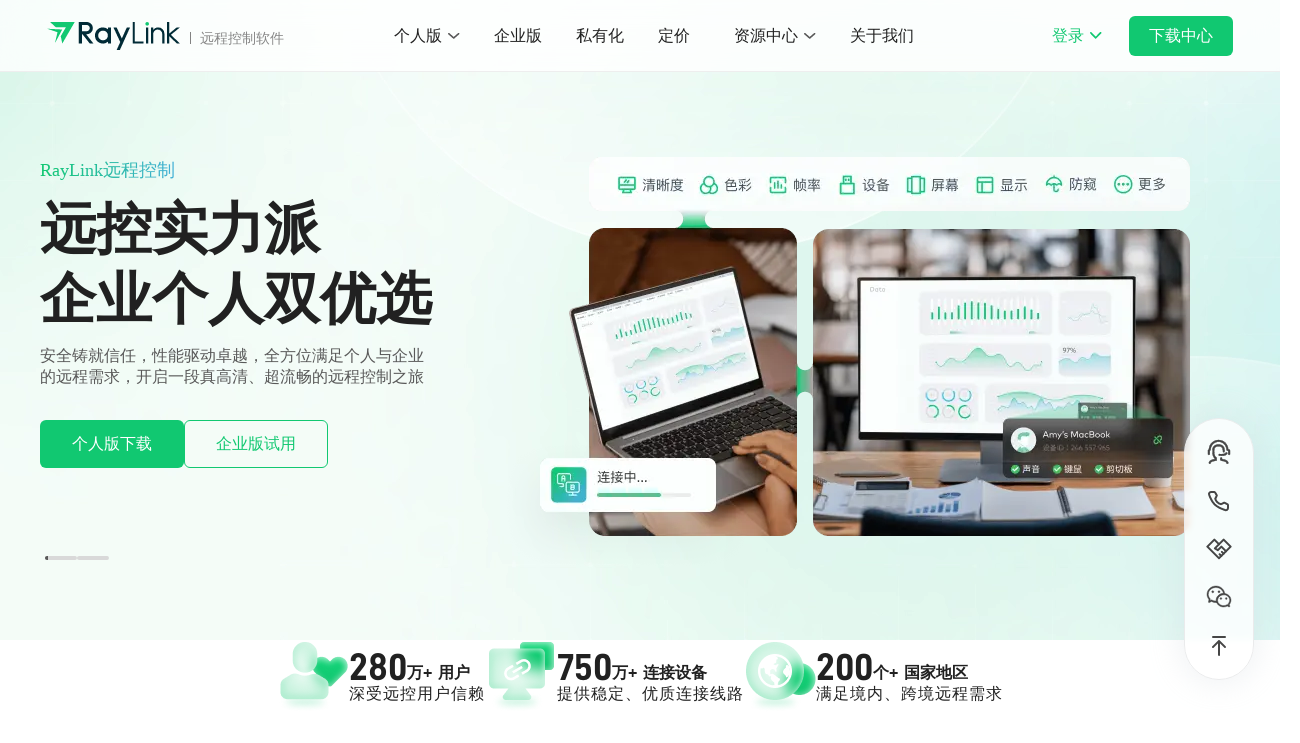

--- FILE ---
content_type: text/html; charset=utf-8
request_url: https://www.raylink.live/
body_size: 191734
content:
<!DOCTYPE html><html lang="en"><head><meta charSet="utf-8"/><meta http-equiv="x-ua-compatible" content="ie=edge"/><meta name="baidu-site-verification" content="codeva-koOmIptzvS"/><meta name="sogou_site_verification" content="VjWzzhzaPi"/><meta name="360-site-verification" content="054c3de7df877cad50aab5f60e79584a"/><meta name="generator" content="Gatsby 4.25.8"/><meta data-react-helmet="true" name="viewport" content="width=device-width, initial-scale=1,user-scalable=no"/><meta data-react-helmet="true" name="robots" content="INDEX,FOLLOW"/><meta data-react-helmet="true" name="keywords" content="RayLink,远程控制,远程控制软件,远程控制电脑,远程控制手机,远程桌面,远程桌面连接,远程办公,远程连接,远程软件,远程设计,远程游戏,远程运维,手机远程控制电脑"/><meta data-react-helmet="true" name="description" content="RayLink远程控制软件,为个人及企业用户提供稳定、高清、流畅的远程控制体验，满足个人和企业远程办公、远程协助、远程控制电脑手机、远程桌面连接、远程运维、远程游戏、远程教育、技术支持等各类场景需求"/><meta data-react-helmet="true" property="og:image" content="https://www.raylink.live/RayLink.png"/><meta data-react-helmet="true" property="og:title" content="RayLink远程控制软件-好用的远程控制电脑手机_远程办公|游戏|运维_远程桌面软件"/><meta data-react-helmet="true" property="og:description" content="RayLink远程控制软件,为个人及企业用户提供稳定、高清、流畅的远程控制体验，满足个人和企业远程办公、远程协助、远程控制电脑手机、远程桌面连接、远程运维、远程游戏、远程教育、技术支持等各类场景需求"/><meta data-react-helmet="true" property="og:type" content="website"/><meta data-react-helmet="true" property="og:url" content="www.raylink.live"/><meta data-react-helmet="true" name="format-detection" content="telephone=no"/><style data-href="/styles.42c8c9c6ac16e9c0cf62.css" data-identity="gatsby-global-css"></style><style data-styled="" data-styled-version="5.3.11"></style><title data-react-helmet="true">RayLink远程控制软件-好用的远程控制电脑手机_远程办公|游戏|运维_远程桌面软件</title><link data-react-helmet="true" rel="icon" href="/logo.ico" type="image/x-icon"/><link data-react-helmet="true" rel="canonical" href="https://www.raylink.live"/><script data-react-helmet="true">var _hmt = _hmt || [];(function() {var hm = document.createElement("script");hm.src = "https://hm.baidu.com/hm.js?366569c3a69619ed75d19816b2a04719";var s = document.getElementsByTagName("script")[0]; s.parentNode.insertBefore(hm, s);})();</script><script data-react-helmet="true" type="text/javascript">
        window._agl = window._agl || [];
        (function () {
        _agl.push(
        ['production', '_f7L2XwGXjyszb4d1e2oxPybgD']
        );
        (function () {
        var agl = document.createElement('script');
        agl.type = 'text/javascript';
        agl.async = true;
        agl.src = 'https://fxgate.baidu.com/angelia/fcagl.js?production=_f7L2XwGXjyszb4d1e2oxPybgD';
        var s = document.getElementsByTagName('script')[0];
        s.parentNode.insertBefore(agl, s);
        })();
        })();</script><script data-react-helmet="true" type="text/javascript">
          (function(c,l,a,r,i,t,y){
              c[a]=c[a]||function(){(c[a].q=c[a].q||[]).push(arguments)};
              t=l.createElement(r);t.async=1;t.src="https://www.clarity.ms/tag/"+i;
              y=l.getElementsByTagName(r)[0];y.parentNode.insertBefore(t,y);
          })(window, document, "clarity", "script", "k5ot678xlc");
        </script><link rel="sitemap" type="application/xml" href="/sitemap-index.xml"/><style>.gatsby-image-wrapper{position:relative;overflow:hidden}.gatsby-image-wrapper picture.object-fit-polyfill{position:static!important}.gatsby-image-wrapper img{bottom:0;height:100%;left:0;margin:0;max-width:none;padding:0;position:absolute;right:0;top:0;width:100%;object-fit:cover}.gatsby-image-wrapper [data-main-image]{opacity:0;transform:translateZ(0);transition:opacity .25s linear;will-change:opacity}.gatsby-image-wrapper-constrained{display:inline-block;vertical-align:top}</style><noscript><style>.gatsby-image-wrapper noscript [data-main-image]{opacity:1!important}.gatsby-image-wrapper [data-placeholder-image]{opacity:0!important}</style></noscript><script type="module">const e="undefined"!=typeof HTMLImageElement&&"loading"in HTMLImageElement.prototype;e&&document.body.addEventListener("load",(function(e){const t=e.target;if(void 0===t.dataset.mainImage)return;if(void 0===t.dataset.gatsbyImageSsr)return;let a=null,n=t;for(;null===a&&n;)void 0!==n.parentNode.dataset.gatsbyImageWrapper&&(a=n.parentNode),n=n.parentNode;const o=a.querySelector("[data-placeholder-image]"),r=new Image;r.src=t.currentSrc,r.decode().catch((()=>{})).then((()=>{t.style.opacity=1,o&&(o.style.opacity=0,o.style.transition="opacity 500ms linear")}))}),!0);</script><link rel="stylesheet" href="/style-index.css"></head><body><div id="___gatsby"><div style="outline:none" tabindex="-1" id="gatsby-focus-wrapper"><div id="header-box" class="indexstyle__NewWrapper-sc-1d1y1qa-1 atoms__HeaderBox-sc-ws2vij-3 cMvCf jRhdlR"><a href="/notify?id=undefined" target="_blank" id="notifly-id" style="display:none" class="atoms__Notifly-sc-ws2vij-0 faBONr"><div class="box"><div class="swiper" style="width:100%"><div class="swiper-wrapper"></div></div></div><svg xmlns="http://www.w3.org/2000/svg" width="13" height="13" class="close-icon"><path fill-rule="evenodd" fill="#666" d="m7.207 6.5 5.303 5.303a.499.499 0 0 1 0 .707.499.499 0 0 1-.707 0L6.5 7.207 1.197 12.51a.499.499 0 0 1-.707 0 .499.499 0 0 1 0-.707L5.793 6.5.49 1.197a.499.499 0 0 1 0-.707.499.499 0 0 1 .707 0L6.5 5.793 11.803.49a.499.499 0 0 1 .707 0 .499.499 0 0 1 0 .707L7.207 6.5Z"></path></svg></a><a target="_blank" href="/price.html" style="display:none" class="atoms__Ad-sc-ws2vij-1 hLEcxP"><picture><source media="(min-width: 2559px)" srcSet="/static/2560-a375fb1725d41dd37a629573e0b342cd.png"/><source media="(min-width: 1025px)" srcSet="/static/2560-a375fb1725d41dd37a629573e0b342cd.png"/><source media="(min-width: 751px)" srcSet="/static/1024-7098edd719e3a43b17488acb88ff4176.png"/><source media="(max-width: 750px)" srcSet="/static/375-9d15cd8784e7f43d300b330ebae0bb43.png"/><img class="ad-img" src="/static/2560-a375fb1725d41dd37a629573e0b342cd.png" alt=""/></picture><div class="close-icon"><img src="[data-uri]" alt="close" loading="lazy"/></div></a><div class="indexstyle__NewWrapper-sc-1d1y1qa-1 atoms__HeaderStrip-sc-ws2vij-4 cMvCf ljThcU"><div class="atoms__LeftBox-sc-ws2vij-5 hZVCVo"><a href="/"><svg xmlns="http://www.w3.org/2000/svg" viewBox="0 0 144 30.3" class="logo" alt="RayLink远程控制软件"><defs><style>.cls-1{fill:#002b36}.cls-2{fill:#11c871}</style></defs><g id="_\u56FE\u5C42_1-2"><path class="cls-2" d="M9.68 5.81 3.31 0h26.7L16.57 23.31l-1.72-7.92 5.54-9.58H9.68z"></path><path class="cls-2" d="m8.63 22.88 2.73-11.86L0 7.27l16.48.85-7.85 14.76z"></path><path class="cls-1" d="M144 5.83h-3.5l-8.15 6.69V0h-2.33v23.31h2.33v-8.1l8.22 8.1H144l-9.89-9.43L144 5.83zM95.13 20.98V0h-2.34V23.31h11.66v-2.33h-9.32zM120.42 5.83c-2.25 0-4.23 1.11-5.44 2.81V5.83h-2.33v17.48h2.33V13.05a4.89 4.89 0 0 1 9.78 0v10.26h2.33V12.5a6.68 6.68 0 0 0-6.68-6.68ZM86.47 5.83l-5.46 12.05-5.62-12.05H71.9l7.39 15.86-3.9 8.61h3.5L89.96 5.83h-3.49zM65.92 5.83v1.93a8.516 8.516 0 0 0-5.42-1.93c-4.73 0-8.57 3.84-8.57 8.57v.35a8.573 8.573 0 0 0 13.99 6.64v1.93h3.5V5.83h-3.5Zm-5.24 13.98c-2.9 0-5.24-2.35-5.24-5.24 0-2.9 2.35-5.24 5.24-5.24 2.9 0 5.24 2.35 5.24 5.24 0 2.9-2.35 5.24-5.24 5.24ZM46.32 23.31h3.99l-7.95-10.1h.67c3.64 0 6.59-2.96 6.59-6.6 0-3.65-2.95-6.6-6.59-6.6h-8.56v23.3h3.32v-10.1h.59l7.95 10.1Zm-8.55-20.1h5.13c1.87 0 3.38 1.52 3.38 3.39s-1.51 3.39-3.38 3.39h-5.13V3.21ZM107.29 5.83h2.33v17.48h-2.33z"></path><circle class="cls-2" cx="108.46" cy="1.98" r="1.98"></circle></g></svg></a><div class="describe">远程控制软件</div><img class="menu-btn" src="[data-uri]" alt="more" loading="lazy"/></div><ul class="atoms__CenterBox-sc-ws2vij-6 cYqrgo"><li class="atoms__PositionBox-sc-ws2vij-10 fEbaot"><a rel="" href="/product/personal/" target="_self" class="">个人版</a><svg xmlns="http://www.w3.org/2000/svg" width="14" height="8" fill="none" class="arrow-icon" viewBox="0 0 14 8"><path stroke="#595959" stroke-linecap="round" stroke-linejoin="round" stroke-width="2" d="m1 1 5.657 5.657L12.314 1"></path></svg><div class="dropdown"><div class="atoms__DropDownCard-sc-ws2vij-11 jQNEXl"><div class="cover">了解RayLink个人版<svg xmlns="http://www.w3.org/2000/svg" width="14" height="8" fill="none" class="arrow-right" viewBox="0 0 14 8"><path stroke="#595959" stroke-linecap="round" stroke-linejoin="round" stroke-width="2" d="m1 1 5.657 5.657L12.314 1"></path></svg></div><div class="atoms__Scenes-sc-ws2vij-12 fRLIfx"><div class="scenes-title">场景功能<svg xmlns="http://www.w3.org/2000/svg" width="14" height="8" fill="none" class="arrow-right" viewBox="0 0 14 8"><path stroke="#595959" stroke-linecap="round" stroke-linejoin="round" stroke-width="2" d="m1 1 5.657 5.657L12.314 1"></path></svg></div><div class="scenes-content"><a class="scenes-content-item" href="/product/personal/" title="远程控制电脑" rel="noreferrer" target="_blank"><div class="item-title"><svg xmlns="http://www.w3.org/2000/svg" width="24" height="24" fill="none"><path fill="#232323" d="M21.77 19.453H2.229v1.141H21.77v-1.14Z"></path><path fill="#232323" fill-rule="evenodd" d="M17.793 19.94h3.978v.654h-3.6l-.378-.654Z" clip-rule="evenodd"></path><path fill="#232323" fill-rule="evenodd" d="M2.57 20.919h18.857a.345.345 0 0 0 .344-.344H2.228c0 .189.154.344.343.344Z" clip-rule="evenodd"></path><path fill="#232323" d="M12.883 20.203h-1.769v.102h1.77v-.102Z"></path><path fill="#232323" d="M12.883 20.216h-1.769v.101h1.77v-.101Z"></path><path fill="#232323" fill-rule="evenodd" d="M2.83 20.919h.3a.095.095 0 0 1-.093.094h-.113a.095.095 0 0 1-.094-.094ZM20.867 20.919h.3a.095.095 0 0 1-.094.094h-.112a.095.095 0 0 1-.094-.094Z" clip-rule="evenodd"></path><rect width="20" height="13" x="2" y="2.987" fill="#232323" rx="2"></rect><path stroke="#fff" stroke-linecap="round" stroke-linejoin="round" stroke-width="1.2" d="m9 10.237 1.5 1.5 4.5-4.5"></path></svg><div>远控电脑</div></div><div class="item-desc">远控控制电脑、远程设计</div></a><a class="scenes-content-item" href="/solutions/mobile/" title="远程控制手机" rel="noreferrer" target="_blank"><div class="item-title"><svg xmlns="http://www.w3.org/2000/svg" width="24" height="24" fill="none"><path fill="#232323" d="M17.137 1.758H6.863a3.25 3.25 0 0 0-2.179.818c-.578.524-.903 1.234-.903 1.975V19.45c0 .74.325 1.451.903 1.975a3.25 3.25 0 0 0 2.18.818h10.273a3.25 3.25 0 0 0 2.179-.818c.578-.524.903-1.234.903-1.975V4.55c0-.74-.325-1.451-.903-1.975a3.25 3.25 0 0 0-2.18-.818ZM10.973 3.62h2.054c.273 0 .534.098.727.273a.89.89 0 0 1 .3.658.89.89 0 0 1-.3.659 1.084 1.084 0 0 1-.727.272h-2.054c-.273 0-.534-.098-.727-.272a.89.89 0 0 1-.3-.659.89.89 0 0 1 .3-.658c.193-.175.454-.273.727-.273Zm5.136 14.898H7.891c-.273 0-.534-.098-.727-.273a.89.89 0 0 1-.3-.658c0-.247.108-.484.3-.659.193-.174.454-.273.727-.273h8.218c.273 0 .534.099.727.273.193.175.3.412.3.659a.889.889 0 0 1-.3.658 1.083 1.083 0 0 1-.727.273Z"></path></svg><div>远控手机</div></div><div class="item-desc">远程控制手机、手机远程控制手机</div></a><a class="scenes-content-item" href="/solutions/work/" title="远程办公" rel="noreferrer" target="_blank"><div class="item-title"><svg xmlns="http://www.w3.org/2000/svg" width="24" height="24" fill="none"><path fill="#000" d="m2.319 18.101-.017.034a1.33 1.33 0 0 0 .079 1.292c.015.026-.021.056-.042.034a1.882 1.882 0 0 1-.55-1.334V8.135A3.602 3.602 0 0 1 5.39 4.53h7.979c.584 0 1.144.275 1.5.738l1.156 1.503a.965.965 0 0 0 .76.373h2.034c.636 0 1.23.252 1.67.708.438.453.67 1.068.652 1.698l-.013.508H9.458c-.872 0-1.727.248-2.464.714a4.604 4.604 0 0 0-1.698 1.901L2.32 18.101H2.32Zm17.2-.523a3.249 3.249 0 0 1-2.935 1.851H4.889a.96.96 0 0 1-.84-1.418L6.5 13.31l.017-.034a3.248 3.248 0 0 1 2.94-1.855h11.795c.336 0 .63.163.81.447.175.28.197.609.063.906l-2.582 4.758-.013.021-.012.025h.002Z"></path><path fill="#fff" d="M15.031 14.507a.2.2 0 0 1-.2.2h-4.6a.2.2 0 0 0-.2.2v.6c0 .11.09.2.2.2h4.6c.11 0 .2.09.2.2v.817a.2.2 0 0 0 .342.141l1.517-1.517a.2.2 0 0 0 0-.283l-1.517-1.517a.2.2 0 0 0-.342.141v.818Z"></path></svg><div>远程办公</div></div><div class="item-desc">超多提效工具、助力远程办公</div></a><a class="scenes-content-item" href="/solutions/game/" title="远程游戏" rel="noreferrer" target="_blank"><div class="item-title"><svg xmlns="http://www.w3.org/2000/svg" width="24" height="24" fill="none"><path fill="#000" d="M18 3.75H6a5.25 5.25 0 0 0-4.5 7.95v4.59a3.968 3.968 0 0 0 7.89.555l.585-4.095h4.05l.585 4.095a3.967 3.967 0 0 0 7.89-.555V11.7A5.25 5.25 0 0 0 18 3.75Zm-10.5 6h-.75v.75a.75.75 0 1 1-1.5 0v-.75H4.5a.75.75 0 0 1 0-1.5h.75V7.5a.75.75 0 0 1 1.5 0v.75h.75a.75.75 0 0 1 0 1.5Zm12.532.217a.748.748 0 0 1 0 1.066.75.75 0 0 1-1.064 0L18 10.056l-.968.976a.75.75 0 0 1-1.229-.245.75.75 0 0 1 .164-.82L16.942 9l-.975-.967a.755.755 0 0 1 0-1.065.753.753 0 0 1 1.065 0l.968.974.968-.974a.753.753 0 1 1 1.064 1.065L19.058 9l.974.967Z"></path></svg><div>远程游戏</div></div><div class="item-desc">远程游戏，144电竞级帧率</div></a></div></div></div></div></li><li class="atoms__PositionBox-sc-ws2vij-10 fEbaot"><a rel="" href="/product/business/" target="_self" class="">企业版</a></li><li class="atoms__PositionBox-sc-ws2vij-10 fEbaot"><a rel="" href="/product/privatization/" target="_self" class="">私有化</a></li><li class="atoms__PositionBox-sc-ws2vij-10 fEbaot"><a rel="" href="/price.html" target="_self" class="">定价<div class="atoms__Tag-sc-ws2vij-7 KYGVg"></div></a></li><li class="atoms__PositionBox-sc-ws2vij-10 fEbaot"><a rel="" href="" target="_self" class="">资源中心</a><svg xmlns="http://www.w3.org/2000/svg" width="14" height="8" fill="none" class="arrow-icon" viewBox="0 0 14 8"><path stroke="#595959" stroke-linecap="round" stroke-linejoin="round" stroke-width="2" d="m1 1 5.657 5.657L12.314 1"></path></svg><div class="dropdown"><div class="atoms__DropDownCard-sc-ws2vij-11 jQNEXl"><div class="atoms__ResourceItem-sc-ws2vij-13 fQNmbF resource-item"><img src="[data-uri]" alt="帮助中心" loading="lazy"/><div class="resource-text"><span>帮助中心</span><p>获取产品操作指南，解答常见问题，了解产品版本信息等</p></div></div><div class="atoms__ResourceItem-sc-ws2vij-13 fQNmbF resource-item"><img src="[data-uri]" alt="最新资讯" loading="lazy"/><div class="resource-text"><span>最新资讯</span><p>了解行业见解、趋势洞察，获取公司新闻及各类远控解决方案</p></div></div></div></div></li><li class="atoms__PositionBox-sc-ws2vij-10 fEbaot"><a rel="" href="/about.html" target="_self" class="">关于我们</a></li><div class="dropdown-overlay" style="--notfifyHeight:48px"></div></ul><div class="atoms__RightBox-sc-ws2vij-8 kQryDb"><button class="atoms__WebBtn-sc-ws2vij-9 voolh text" rel="nofollow">登录<svg xmlns="http://www.w3.org/2000/svg" width="14" height="8" fill="none" class="arrow-icon" viewBox="0 0 14 8"><path stroke="#595959" stroke-linecap="round" stroke-linejoin="round" stroke-width="2" d="m1 1 5.657 5.657L12.314 1"></path></svg><div class="dropdown"><a href="https://console.raylink.live" target="_blank" rel="nofollow noreferrer">登录个人版</a><a href="https://enterprise.raylink.live" target="_blank" rel="nofollow noreferrer">登录企业版</a></div></button><button class="atoms__WebBtn-sc-ws2vij-9 voolh fill" rel="nofollow">下载中心</button></div></div></div><div class="atoms__MobileMenuContainer-sc-ws2vij-14 hBaVrT"><div class="content"><div class="item"><div>首页</div></div><div class="item"><div>个人版</div><svg xmlns="http://www.w3.org/2000/svg" width="14" height="8" fill="none" class="arrow-icon" viewBox="0 0 14 8"><path stroke="#595959" stroke-linecap="round" stroke-linejoin="round" stroke-width="2" d="m1 1 5.657 5.657L12.314 1"></path></svg></div><div class="children"><div class="child">远控电脑</div><div class="child">远控手机</div><div class="child">远程办公</div><div class="child">远程游戏</div></div><div class="item"><div>企业版</div></div><div class="item"><div>私有化</div></div><div class="item"><div>下载</div><svg xmlns="http://www.w3.org/2000/svg" width="14" height="8" fill="none" class="arrow-icon" viewBox="0 0 14 8"><path stroke="#595959" stroke-linecap="round" stroke-linejoin="round" stroke-width="2" d="m1 1 5.657 5.657L12.314 1"></path></svg></div><div class="children"><div class="child">个人版</div><div class="child">企业版</div></div><div class="item"><div>定价<div class="atoms__Tag-sc-ws2vij-7 KYGVg"></div></div></div><div class="item"><div>资源中心</div><svg xmlns="http://www.w3.org/2000/svg" width="14" height="8" fill="none" class="arrow-icon" viewBox="0 0 14 8"><path stroke="#595959" stroke-linecap="round" stroke-linejoin="round" stroke-width="2" d="m1 1 5.657 5.657L12.314 1"></path></svg></div><div class="children"><div class="child">帮助中心</div><div class="child">最新资讯</div></div><div class="item"><div>关于我们</div></div></div><div><button class="atoms__MobileBtn-sc-ws2vij-16 cRuKKa fill" rel="nofollow">登录<img class="arrow-img" src="[data-uri]"/></button></div></div><main type="home" class="layout__Main-sc-xghea3-0 eRNKdJ"><div class="atom__BannerWrap-sc-1o6m4sg-0 hnwAqV"><div class="atom__BannerList-sc-1o6m4sg-3 dpBZcx"><div class="atom__BannerItem-sc-1o6m4sg-4 SvDfN"><div class="atom__BannerContainer-sc-1o6m4sg-1 oigkg"><div class="atom__BannerImgBox-sc-1o6m4sg-2 bhgkfX"><picture><source media="(min-width: 1025px)" srcSet="/static/bannerImg-9098eb879e0370a2c3f735a47d788ad1.webp"/><source media="(min-width: 750px)" srcSet="/static/bannerPadImg-4e20d31dda5530441a456dc5f7fe18a5.webp"/><source media="(max-width: 750px)" srcSet="/static/bannerMobileImg-6c588c7781ac6f56894c4d60c63246b4.webp"/><img src="/static/bannerImg-9098eb879e0370a2c3f735a47d788ad1.webp" alt=""/></picture></div><div class="indexstyle__NewWrapper-sc-1d1y1qa-1 indexstyle__BannerContentWrapper-sc-8bhdic-0 cMvCf dbaWOc"><div class="indexstyle__Left-sc-8bhdic-1 cEPcSO"><p class="title">RayLink远程控制</p><h1 class="indexstyle__H1-sc-8bhdic-3 jmMRIN"><span>远控实力派</span><span>企业个人双优选</span></h1><span class="description">安全铸就信任，性能驱动卓越，全方位满足个人与企业的远程需求，开启一段真高清、超流畅的远程控制之旅</span><div class="indexstyle__BannerBtnsWrap-sc-1aq9e3y-0 htlyOJ button-list"><div type="fill" class="indexstyle__BtnContent-sc-1aq9e3y-1 hprRgf">个人版下载</div><div type="line" class="indexstyle__BtnContent-sc-1aq9e3y-1 gyYpKo">企业版试用</div></div></div><div class="indexstyle__Right-sc-8bhdic-2 kuWxSf"><div data-gatsby-image-wrapper="" class="gatsby-image-wrapper gatsby-image-wrapper-constrained img"><div style="max-width:692px;display:block"><img alt="" role="presentation" aria-hidden="true" src="data:image/svg+xml;charset=utf-8,%3Csvg height=&#x27;417&#x27; width=&#x27;692&#x27; xmlns=&#x27;http://www.w3.org/2000/svg&#x27; version=&#x27;1.1&#x27;%3E%3C/svg%3E" style="max-width:100%;display:block;position:static"/></div><div aria-hidden="true" data-placeholder-image="" style="opacity:1;transition:opacity 500ms linear"></div><img data-gatsby-image-ssr="" data-main-image="" style="opacity:0" sizes="(min-width: 692px) 692px, 100vw" decoding="async" loading="lazy" data-src="/static/bbf56c2e681e637871ba0d3092c32c8b/bd801/mainImg.webp" data-srcset="/static/bbf56c2e681e637871ba0d3092c32c8b/44ca2/mainImg.webp 173w,/static/bbf56c2e681e637871ba0d3092c32c8b/968d7/mainImg.webp 346w,/static/bbf56c2e681e637871ba0d3092c32c8b/bd801/mainImg.webp 692w,/static/bbf56c2e681e637871ba0d3092c32c8b/cb81b/mainImg.webp 1384w" alt="RayLink远程控制"/><noscript><img data-gatsby-image-ssr="" data-main-image="" style="opacity:0" sizes="(min-width: 692px) 692px, 100vw" decoding="async" loading="lazy" src="/static/bbf56c2e681e637871ba0d3092c32c8b/bd801/mainImg.webp" srcSet="/static/bbf56c2e681e637871ba0d3092c32c8b/44ca2/mainImg.webp 173w,/static/bbf56c2e681e637871ba0d3092c32c8b/968d7/mainImg.webp 346w,/static/bbf56c2e681e637871ba0d3092c32c8b/bd801/mainImg.webp 692w,/static/bbf56c2e681e637871ba0d3092c32c8b/cb81b/mainImg.webp 1384w" alt="RayLink远程控制"/></noscript><script type="module">const t="undefined"!=typeof HTMLImageElement&&"loading"in HTMLImageElement.prototype;if(t){const t=document.querySelectorAll("img[data-main-image]");for(let e of t){e.dataset.src&&(e.setAttribute("src",e.dataset.src),e.removeAttribute("data-src")),e.dataset.srcset&&(e.setAttribute("srcset",e.dataset.srcset),e.removeAttribute("data-srcset"));const t=e.parentNode.querySelectorAll("source[data-srcset]");for(let e of t)e.setAttribute("srcset",e.dataset.srcset),e.removeAttribute("data-srcset");e.complete&&(e.style.opacity=1,e.parentNode.parentNode.querySelector("[data-placeholder-image]").style.opacity=0)}}</script></div></div></div></div></div><div class="atom__BannerItem-sc-1o6m4sg-4 SvDAJ"><div class="atom__BannerContainer-sc-1o6m4sg-1 oigkg"><div class="atom__BannerImgBox-sc-1o6m4sg-2 bhgkfX"><picture><source media="(min-width: 1025px)" srcSet="/static/fraudBg-0084f390ae103399c4ae1501b1089e27.webp"/><source media="(min-width: 750px)" srcSet="/static/fraudPadBg-49a9eff4cfefea5109b9ac6557b001e9.webp"/><source media="(max-width: 750px)" srcSet="/static/fraudMobileBg-511419ca1ac18f32bb1293b76c198741.webp"/><img src="/static/fraudBg-0084f390ae103399c4ae1501b1089e27.webp" alt="谨防网络诈骗"/></picture></div><div class="indexstyle__NewWrapper-sc-1d1y1qa-1 indexstyle__BannerContentWrapper-sc-1lpw650-2 cMvCf kDSmdv"><img class="title-img" src="/static/title-6f909fc38a3fb42adb2cf110039a0011.webp" alt="谨防网络诈骗" loading="lazy"/><img class="title-mobile-img" src="/static/titleMobile-3bc2b90d10d056e3a727671fb463806b.webp" alt="谨防网络诈骗" loading="lazy"/></div></div></div></div><div class="atom__SwitchBtn-sc-1o6m4sg-7 dXjPQM left-btn"><svg xmlns="http://www.w3.org/2000/svg" width="16" height="16" fill="none"><path stroke="#595959" stroke-linecap="round" stroke-width="2" d="M9.97 1.03 3.707 7.293a1 1 0 0 0 0 1.414L9.97 14.97" opacity="0.4"></path></svg></div><div class="atom__SwitchBtn-sc-1o6m4sg-7 dXjPQM right-btn"><svg xmlns="http://www.w3.org/2000/svg" width="16" height="16" fill="none"><path stroke="#595959" stroke-linecap="round" stroke-width="2" d="m6.03 1.03 6.263 6.263a1 1 0 0 1 0 1.414L6.03 14.97" opacity="0.4"></path></svg></div><div class="atom__ProgressWrap-sc-1o6m4sg-5 QRztz"><div class="atom__ProgressItem-sc-1o6m4sg-6 jktGbX progress-item"></div><div class="atom__ProgressItem-sc-1o6m4sg-6 hTfrVN progress-item"></div></div></div><div class="indexstyle__NewWrapper-sc-1d1y1qa-1 indexstyle__DataWrap-sc-1b2vlv8-0 cMvCf foWkkc"><div class="data-item"><img src="[data-uri]" alt="用户" loading="lazy"/><div class="right-text"><div class="top-info"><div><span class="value">280</span><span class="unit">万+</span></div><span>用户</span></div><div class="right-desc">深受远控用户信赖</div></div></div><div class="data-item"><img src="[data-uri]" alt="连接设备" loading="lazy"/><div class="right-text"><div class="top-info"><div><span class="value">750</span><span class="unit">万+</span></div><span>连接设备</span></div><div class="right-desc">提供稳定、优质连接线路</div></div></div><div class="data-item"><img src="[data-uri]" alt="国家地区" loading="lazy"/><div class="right-text"><div class="top-info"><div><span class="value">200</span><span class="unit">个+</span></div><span>国家地区</span></div><div class="right-desc">满足境内、跨境远程需求</div></div></div></div><div class="indexstyle__Warpper-sc-1d1y1qa-0 indexstyle__TechnologyIntroWrapper-sc-hw5q6l-0 iQyVWJ hYQCRn"><h2 class="web-item">专研远控技术，追求杰出品质</h2><h2 class="mobile-item"><p>专研远控技术</p><p>追求杰出品质</p></h2><div><div class="tabs"><div class="tab-item active"><img src="[data-uri]" alt="低延迟" loading="lazy"/><p>低延迟</p></div><div class="tab-item "><img src="[data-uri]" alt="高帧率" loading="lazy"/><p>高帧率</p></div><div class="tab-item "><img src="[data-uri]" alt="真色彩" loading="lazy"/><p>真色彩</p></div></div><div class="active-border"></div><div class="line"></div></div><div class="indexstyle__VideoWrapper-sc-hw5q6l-1 ykBJy"><div class="video-item"><div class="video-text"><span class="title">10ms超低延时</span><span class="desc">无感延时，媲美本地操作，感受迅捷远程体验</span></div><video loop="" playsinline="" muted="" preload="metadata"><source src="https://minio-api.raylink.live/preview/official-file/modeling.mp4"/></video></div><div class="video-item"><div class="video-text"><span class="title">144FPS 电竞级帧率</span><span class="desc">清晰明锐，行云流水，享受精准顺畅的远程操控</span></div><video loop="" playsinline="" muted="" preload="metadata"><source src="https://minio-api.raylink.live/preview/official-file/gameCompare.mp4"/></video></div><div class="video-item"><div class="video-text"><span class="title">4:4:4色彩模式</span><span class="desc">工业级色彩表现，全色域无损传输，享视觉盛宴</span></div><video loop="" playsinline="" muted="" preload="metadata"><source src="https://minio-api.raylink.live/preview/official-file/colorCompare.mp4"/></video></div></div></div><div class="indexstyle__FunctionIntroWrapper-sc-8ied9x-0 fowasD"><div class="bg-img"><div data-gatsby-image-wrapper="" class="gatsby-image-wrapper gatsby-image-wrapper-constrained"><div style="max-width:903px;display:block"><img alt="" role="presentation" aria-hidden="true" src="data:image/svg+xml;charset=utf-8,%3Csvg height=&#x27;688&#x27; width=&#x27;903&#x27; xmlns=&#x27;http://www.w3.org/2000/svg&#x27; version=&#x27;1.1&#x27;%3E%3C/svg%3E" style="max-width:100%;display:block;position:static"/></div><div aria-hidden="true" data-placeholder-image="" style="opacity:1;transition:opacity 500ms linear"></div><picture><source type="image/webp" data-srcset="/static/31036ed0123208865e73d13d617afa6e/11d19/feature_bg.webp 226w,/static/31036ed0123208865e73d13d617afa6e/31669/feature_bg.webp 452w,/static/31036ed0123208865e73d13d617afa6e/cb99d/feature_bg.webp 903w" sizes="(min-width: 903px) 903px, 100vw"/><img data-gatsby-image-ssr="" data-main-image="" style="opacity:0" sizes="(min-width: 903px) 903px, 100vw" decoding="async" loading="lazy" data-src="/static/31036ed0123208865e73d13d617afa6e/0a6bc/feature_bg.png" data-srcset="/static/31036ed0123208865e73d13d617afa6e/f5367/feature_bg.png 226w,/static/31036ed0123208865e73d13d617afa6e/9b009/feature_bg.png 452w,/static/31036ed0123208865e73d13d617afa6e/0a6bc/feature_bg.png 903w" alt=""/></picture><noscript><picture><source type="image/webp" srcSet="/static/31036ed0123208865e73d13d617afa6e/11d19/feature_bg.webp 226w,/static/31036ed0123208865e73d13d617afa6e/31669/feature_bg.webp 452w,/static/31036ed0123208865e73d13d617afa6e/cb99d/feature_bg.webp 903w" sizes="(min-width: 903px) 903px, 100vw"/><img data-gatsby-image-ssr="" data-main-image="" style="opacity:0" sizes="(min-width: 903px) 903px, 100vw" decoding="async" loading="lazy" src="/static/31036ed0123208865e73d13d617afa6e/0a6bc/feature_bg.png" srcSet="/static/31036ed0123208865e73d13d617afa6e/f5367/feature_bg.png 226w,/static/31036ed0123208865e73d13d617afa6e/9b009/feature_bg.png 452w,/static/31036ed0123208865e73d13d617afa6e/0a6bc/feature_bg.png 903w" alt=""/></picture></noscript><script type="module">const t="undefined"!=typeof HTMLImageElement&&"loading"in HTMLImageElement.prototype;if(t){const t=document.querySelectorAll("img[data-main-image]");for(let e of t){e.dataset.src&&(e.setAttribute("src",e.dataset.src),e.removeAttribute("data-src")),e.dataset.srcset&&(e.setAttribute("srcset",e.dataset.srcset),e.removeAttribute("data-srcset"));const t=e.parentNode.querySelectorAll("source[data-srcset]");for(let e of t)e.setAttribute("srcset",e.dataset.srcset),e.removeAttribute("data-srcset");e.complete&&(e.style.opacity=1,e.parentNode.parentNode.querySelector("[data-placeholder-image]").style.opacity=0)}}</script></div></div><h2>功能强大，快速上手</h2><div class="indexstyle__NewWrapper-sc-1d1y1qa-1 indexstyle__ContentWrapper-sc-8ied9x-1 cMvCf ecspzU"><div><div class="card-item active"><h3 class="title">文件传输</h3><div class="description">搭载自研传输协议，跨端不限数量、格式、大小传输文件</div><div data-gatsby-image-wrapper="" class="gatsby-image-wrapper gatsby-image-wrapper-constrained item-img"><div style="max-width:279px;display:block"><img alt="" role="presentation" aria-hidden="true" src="data:image/svg+xml;charset=utf-8,%3Csvg height=&#x27;192&#x27; width=&#x27;279&#x27; xmlns=&#x27;http://www.w3.org/2000/svg&#x27; version=&#x27;1.1&#x27;%3E%3C/svg%3E" style="max-width:100%;display:block;position:static"/></div><div aria-hidden="true" data-placeholder-image="" style="opacity:1;transition:opacity 500ms linear"></div><img data-gatsby-image-ssr="" data-main-image="" style="opacity:0" sizes="(min-width: 279px) 279px, 100vw" decoding="async" loading="lazy" data-src="/static/27ed311346d9a59c9588e85c1bf17d31/6a390/fileTransferMobile.webp" data-srcset="/static/27ed311346d9a59c9588e85c1bf17d31/682b0/fileTransferMobile.webp 70w,/static/27ed311346d9a59c9588e85c1bf17d31/f3833/fileTransferMobile.webp 140w,/static/27ed311346d9a59c9588e85c1bf17d31/6a390/fileTransferMobile.webp 279w,/static/27ed311346d9a59c9588e85c1bf17d31/922a3/fileTransferMobile.webp 558w" alt="文件传输"/><noscript><img data-gatsby-image-ssr="" data-main-image="" style="opacity:0" sizes="(min-width: 279px) 279px, 100vw" decoding="async" loading="lazy" src="/static/27ed311346d9a59c9588e85c1bf17d31/6a390/fileTransferMobile.webp" srcSet="/static/27ed311346d9a59c9588e85c1bf17d31/682b0/fileTransferMobile.webp 70w,/static/27ed311346d9a59c9588e85c1bf17d31/f3833/fileTransferMobile.webp 140w,/static/27ed311346d9a59c9588e85c1bf17d31/6a390/fileTransferMobile.webp 279w,/static/27ed311346d9a59c9588e85c1bf17d31/922a3/fileTransferMobile.webp 558w" alt="文件传输"/></noscript><script type="module">const t="undefined"!=typeof HTMLImageElement&&"loading"in HTMLImageElement.prototype;if(t){const t=document.querySelectorAll("img[data-main-image]");for(let e of t){e.dataset.src&&(e.setAttribute("src",e.dataset.src),e.removeAttribute("data-src")),e.dataset.srcset&&(e.setAttribute("srcset",e.dataset.srcset),e.removeAttribute("data-srcset"));const t=e.parentNode.querySelectorAll("source[data-srcset]");for(let e of t)e.setAttribute("srcset",e.dataset.srcset),e.removeAttribute("data-srcset");e.complete&&(e.style.opacity=1,e.parentNode.parentNode.querySelector("[data-placeholder-image]").style.opacity=0)}}</script></div><div data-gatsby-image-wrapper="" class="gatsby-image-wrapper gatsby-image-wrapper-constrained item-bg"><div style="max-width:94px;display:block"><img alt="" role="presentation" aria-hidden="true" src="data:image/svg+xml;charset=utf-8,%3Csvg height=&#x27;67&#x27; width=&#x27;94&#x27; xmlns=&#x27;http://www.w3.org/2000/svg&#x27; version=&#x27;1.1&#x27;%3E%3C/svg%3E" style="max-width:100%;display:block;position:static"/></div><div aria-hidden="true" data-placeholder-image="" style="opacity:1;transition:opacity 500ms linear"></div><picture><source type="image/webp" data-srcset="/static/3d08273255cf9d1437ba004bc852f20c/412aa/rightBg.webp 24w,/static/3d08273255cf9d1437ba004bc852f20c/b884a/rightBg.webp 47w,/static/3d08273255cf9d1437ba004bc852f20c/8d198/rightBg.webp 94w" sizes="(min-width: 94px) 94px, 100vw"/><img data-gatsby-image-ssr="" data-main-image="" style="opacity:0" sizes="(min-width: 94px) 94px, 100vw" decoding="async" loading="lazy" data-src="/static/3d08273255cf9d1437ba004bc852f20c/8bcd2/rightBg.png" data-srcset="/static/3d08273255cf9d1437ba004bc852f20c/b3359/rightBg.png 24w,/static/3d08273255cf9d1437ba004bc852f20c/c49b7/rightBg.png 47w,/static/3d08273255cf9d1437ba004bc852f20c/8bcd2/rightBg.png 94w" alt=""/></picture><noscript><picture><source type="image/webp" srcSet="/static/3d08273255cf9d1437ba004bc852f20c/412aa/rightBg.webp 24w,/static/3d08273255cf9d1437ba004bc852f20c/b884a/rightBg.webp 47w,/static/3d08273255cf9d1437ba004bc852f20c/8d198/rightBg.webp 94w" sizes="(min-width: 94px) 94px, 100vw"/><img data-gatsby-image-ssr="" data-main-image="" style="opacity:0" sizes="(min-width: 94px) 94px, 100vw" decoding="async" loading="lazy" src="/static/3d08273255cf9d1437ba004bc852f20c/8bcd2/rightBg.png" srcSet="/static/3d08273255cf9d1437ba004bc852f20c/b3359/rightBg.png 24w,/static/3d08273255cf9d1437ba004bc852f20c/c49b7/rightBg.png 47w,/static/3d08273255cf9d1437ba004bc852f20c/8bcd2/rightBg.png 94w" alt=""/></picture></noscript><script type="module">const t="undefined"!=typeof HTMLImageElement&&"loading"in HTMLImageElement.prototype;if(t){const t=document.querySelectorAll("img[data-main-image]");for(let e of t){e.dataset.src&&(e.setAttribute("src",e.dataset.src),e.removeAttribute("data-src")),e.dataset.srcset&&(e.setAttribute("srcset",e.dataset.srcset),e.removeAttribute("data-srcset"));const t=e.parentNode.querySelectorAll("source[data-srcset]");for(let e of t)e.setAttribute("srcset",e.dataset.srcset),e.removeAttribute("data-srcset");e.complete&&(e.style.opacity=1,e.parentNode.parentNode.querySelector("[data-placeholder-image]").style.opacity=0)}}</script></div></div><div class="card-item "><h3 class="title">多屏控制</h3></div><div class="card-item "><h3 class="title">防窥模式</h3></div><div class="card-item "><h3 class="title">移动远控</h3></div></div><div data-gatsby-image-wrapper="" class="gatsby-image-wrapper gatsby-image-wrapper-constrained right-img"><div style="max-width:586px;display:block"><img alt="" role="presentation" aria-hidden="true" src="data:image/svg+xml;charset=utf-8,%3Csvg height=&#x27;445&#x27; width=&#x27;586&#x27; xmlns=&#x27;http://www.w3.org/2000/svg&#x27; version=&#x27;1.1&#x27;%3E%3C/svg%3E" style="max-width:100%;display:block;position:static"/></div><div aria-hidden="true" data-placeholder-image="" style="opacity:1;transition:opacity 500ms linear"></div><img data-gatsby-image-ssr="" data-main-image="" style="opacity:0" sizes="(min-width: 586px) 586px, 100vw" decoding="async" loading="lazy" data-src="/static/1317af06b193696f459c96055cba6479/3952e/fileTransfer.webp" data-srcset="/static/1317af06b193696f459c96055cba6479/73bcf/fileTransfer.webp 147w,/static/1317af06b193696f459c96055cba6479/3e4c4/fileTransfer.webp 293w,/static/1317af06b193696f459c96055cba6479/3952e/fileTransfer.webp 586w,/static/1317af06b193696f459c96055cba6479/9145b/fileTransfer.webp 1172w" alt="文件传输"/><noscript><img data-gatsby-image-ssr="" data-main-image="" style="opacity:0" sizes="(min-width: 586px) 586px, 100vw" decoding="async" loading="lazy" src="/static/1317af06b193696f459c96055cba6479/3952e/fileTransfer.webp" srcSet="/static/1317af06b193696f459c96055cba6479/73bcf/fileTransfer.webp 147w,/static/1317af06b193696f459c96055cba6479/3e4c4/fileTransfer.webp 293w,/static/1317af06b193696f459c96055cba6479/3952e/fileTransfer.webp 586w,/static/1317af06b193696f459c96055cba6479/9145b/fileTransfer.webp 1172w" alt="文件传输"/></noscript><script type="module">const t="undefined"!=typeof HTMLImageElement&&"loading"in HTMLImageElement.prototype;if(t){const t=document.querySelectorAll("img[data-main-image]");for(let e of t){e.dataset.src&&(e.setAttribute("src",e.dataset.src),e.removeAttribute("data-src")),e.dataset.srcset&&(e.setAttribute("srcset",e.dataset.srcset),e.removeAttribute("data-srcset"));const t=e.parentNode.querySelectorAll("source[data-srcset]");for(let e of t)e.setAttribute("srcset",e.dataset.srcset),e.removeAttribute("data-srcset");e.complete&&(e.style.opacity=1,e.parentNode.parentNode.querySelector("[data-placeholder-image]").style.opacity=0)}}</script></div></div><div class="indexstyle__BannerBtnsWrap-sc-1aq9e3y-0 htlyOJ"><div type="fill" class="indexstyle__BtnContent-sc-1aq9e3y-1 hprRgf">个人版下载</div><div type="line" class="indexstyle__BtnContent-sc-1aq9e3y-1 gyYpKo">企业版试用</div></div></div><div class="indexstyle__NewWrapper-sc-1d1y1qa-1 indexstyle__BusinessIntroWrapper-sc-c2zqy6-0 cMvCf jUFbsZ"><h2>企业版·高效管理，安全远控</h2><div class="desc-text"><span>了解更多企业版产品详情</span><svg xmlns="http://www.w3.org/2000/svg" width="8" height="16" fill="none" class="img"><path stroke="#11C871" stroke-linecap="round" stroke-miterlimit="10" stroke-width="1.5" d="m2 3 4.793 4.529a.641.641 0 0 1 0 .943L2 13"></path></svg></div><div class="indexstyle__NewWrapper-sc-1d1y1qa-1 indexstyle__ContentWrapper-sc-c2zqy6-1 cMvCf iMMiKR"><div class="content-item item1"><div data-gatsby-image-wrapper="" class="gatsby-image-wrapper gatsby-image-wrapper-constrained bg img"><div style="max-width:2400px;display:block"><img alt="" role="presentation" aria-hidden="true" src="data:image/svg+xml;charset=utf-8,%3Csvg height=&#x27;583.9999999999999&#x27; width=&#x27;2400&#x27; xmlns=&#x27;http://www.w3.org/2000/svg&#x27; version=&#x27;1.1&#x27;%3E%3C/svg%3E" style="max-width:100%;display:block;position:static"/></div><div aria-hidden="true" data-placeholder-image="" style="opacity:1;transition:opacity 500ms linear"></div><img data-gatsby-image-ssr="" data-main-image="" style="opacity:0" sizes="(min-width: 2400px) 2400px, 100vw" decoding="async" loading="lazy" data-src="/static/729ddee1579b16701334db76fd6b27be/0b660/team.webp" data-srcset="/static/729ddee1579b16701334db76fd6b27be/07f5f/team.webp 600w,/static/729ddee1579b16701334db76fd6b27be/fd5ff/team.webp 1200w,/static/729ddee1579b16701334db76fd6b27be/0b660/team.webp 2400w" alt="灵活团队设备管理"/><noscript><img data-gatsby-image-ssr="" data-main-image="" style="opacity:0" sizes="(min-width: 2400px) 2400px, 100vw" decoding="async" loading="lazy" src="/static/729ddee1579b16701334db76fd6b27be/0b660/team.webp" srcSet="/static/729ddee1579b16701334db76fd6b27be/07f5f/team.webp 600w,/static/729ddee1579b16701334db76fd6b27be/fd5ff/team.webp 1200w,/static/729ddee1579b16701334db76fd6b27be/0b660/team.webp 2400w" alt="灵活团队设备管理"/></noscript><script type="module">const t="undefined"!=typeof HTMLImageElement&&"loading"in HTMLImageElement.prototype;if(t){const t=document.querySelectorAll("img[data-main-image]");for(let e of t){e.dataset.src&&(e.setAttribute("src",e.dataset.src),e.removeAttribute("data-src")),e.dataset.srcset&&(e.setAttribute("srcset",e.dataset.srcset),e.removeAttribute("data-srcset"));const t=e.parentNode.querySelectorAll("source[data-srcset]");for(let e of t)e.setAttribute("srcset",e.dataset.srcset),e.removeAttribute("data-srcset");e.complete&&(e.style.opacity=1,e.parentNode.parentNode.querySelector("[data-placeholder-image]").style.opacity=0)}}</script></div><div data-gatsby-image-wrapper="" class="gatsby-image-wrapper gatsby-image-wrapper-constrained bg-ipad img"><div style="max-width:1856px;display:block"><img alt="" role="presentation" aria-hidden="true" src="data:image/svg+xml;charset=utf-8,%3Csvg height=&#x27;514&#x27; width=&#x27;1856&#x27; xmlns=&#x27;http://www.w3.org/2000/svg&#x27; version=&#x27;1.1&#x27;%3E%3C/svg%3E" style="max-width:100%;display:block;position:static"/></div><div aria-hidden="true" data-placeholder-image="" style="opacity:1;transition:opacity 500ms linear"></div><img data-gatsby-image-ssr="" data-main-image="" style="opacity:0" sizes="(min-width: 1856px) 1856px, 100vw" decoding="async" loading="lazy" data-src="/static/a7a442c69b38cd4e100a34944217677b/a5cdc/teamIpad.webp" data-srcset="/static/a7a442c69b38cd4e100a34944217677b/7a0f5/teamIpad.webp 464w,/static/a7a442c69b38cd4e100a34944217677b/0bd0c/teamIpad.webp 928w,/static/a7a442c69b38cd4e100a34944217677b/a5cdc/teamIpad.webp 1856w" alt="灵活团队设备管理"/><noscript><img data-gatsby-image-ssr="" data-main-image="" style="opacity:0" sizes="(min-width: 1856px) 1856px, 100vw" decoding="async" loading="lazy" src="/static/a7a442c69b38cd4e100a34944217677b/a5cdc/teamIpad.webp" srcSet="/static/a7a442c69b38cd4e100a34944217677b/7a0f5/teamIpad.webp 464w,/static/a7a442c69b38cd4e100a34944217677b/0bd0c/teamIpad.webp 928w,/static/a7a442c69b38cd4e100a34944217677b/a5cdc/teamIpad.webp 1856w" alt="灵活团队设备管理"/></noscript><script type="module">const t="undefined"!=typeof HTMLImageElement&&"loading"in HTMLImageElement.prototype;if(t){const t=document.querySelectorAll("img[data-main-image]");for(let e of t){e.dataset.src&&(e.setAttribute("src",e.dataset.src),e.removeAttribute("data-src")),e.dataset.srcset&&(e.setAttribute("srcset",e.dataset.srcset),e.removeAttribute("data-srcset"));const t=e.parentNode.querySelectorAll("source[data-srcset]");for(let e of t)e.setAttribute("srcset",e.dataset.srcset),e.removeAttribute("data-srcset");e.complete&&(e.style.opacity=1,e.parentNode.parentNode.querySelector("[data-placeholder-image]").style.opacity=0)}}</script></div><div data-gatsby-image-wrapper="" class="gatsby-image-wrapper gatsby-image-wrapper-constrained bg-mobile img"><div style="max-width:1029px;display:block"><img alt="" role="presentation" aria-hidden="true" src="data:image/svg+xml;charset=utf-8,%3Csvg height=&#x27;1305&#x27; width=&#x27;1029&#x27; xmlns=&#x27;http://www.w3.org/2000/svg&#x27; version=&#x27;1.1&#x27;%3E%3C/svg%3E" style="max-width:100%;display:block;position:static"/></div><div aria-hidden="true" data-placeholder-image="" style="opacity:1;transition:opacity 500ms linear"></div><img data-gatsby-image-ssr="" data-main-image="" style="opacity:0" sizes="(min-width: 1029px) 1029px, 100vw" decoding="async" loading="lazy" data-src="/static/b7635e19ce0f84d72f13085ef7b3d537/d41cb/teamMobile.webp" data-srcset="/static/b7635e19ce0f84d72f13085ef7b3d537/d0568/teamMobile.webp 257w,/static/b7635e19ce0f84d72f13085ef7b3d537/7b199/teamMobile.webp 515w,/static/b7635e19ce0f84d72f13085ef7b3d537/d41cb/teamMobile.webp 1029w" alt="灵活团队设备管理"/><noscript><img data-gatsby-image-ssr="" data-main-image="" style="opacity:0" sizes="(min-width: 1029px) 1029px, 100vw" decoding="async" loading="lazy" src="/static/b7635e19ce0f84d72f13085ef7b3d537/d41cb/teamMobile.webp" srcSet="/static/b7635e19ce0f84d72f13085ef7b3d537/d0568/teamMobile.webp 257w,/static/b7635e19ce0f84d72f13085ef7b3d537/7b199/teamMobile.webp 515w,/static/b7635e19ce0f84d72f13085ef7b3d537/d41cb/teamMobile.webp 1029w" alt="灵活团队设备管理"/></noscript><script type="module">const t="undefined"!=typeof HTMLImageElement&&"loading"in HTMLImageElement.prototype;if(t){const t=document.querySelectorAll("img[data-main-image]");for(let e of t){e.dataset.src&&(e.setAttribute("src",e.dataset.src),e.removeAttribute("data-src")),e.dataset.srcset&&(e.setAttribute("srcset",e.dataset.srcset),e.removeAttribute("data-srcset"));const t=e.parentNode.querySelectorAll("source[data-srcset]");for(let e of t)e.setAttribute("srcset",e.dataset.srcset),e.removeAttribute("data-srcset");e.complete&&(e.style.opacity=1,e.parentNode.parentNode.querySelector("[data-placeholder-image]").style.opacity=0)}}</script></div><div class="desc-info"><h3>灵活团队设备管理</h3><p class="desc">灵活管理、配置、监控成员账号、角色权限与连接设备，提高团队协作效率</p><ul><li><img src="[data-uri]" alt="✅" loading="lazy"/><span>自定义组织架构</span></li><li><img src="[data-uri]" alt="✅" loading="lazy"/><span>企业用户管理</span></li><li><img src="[data-uri]" alt="✅" loading="lazy"/><span>成员角色管理</span></li><li><img src="[data-uri]" alt="✅" loading="lazy"/><span>设备权限管理</span></li><li><img src="[data-uri]" alt="✅" loading="lazy"/><span>操作权限设置</span></li><li><img src="[data-uri]" alt="✅" loading="lazy"/><span>管理员权限设置</span></li></ul></div></div><div class="content-item item2"><div data-gatsby-image-wrapper="" class="gatsby-image-wrapper gatsby-image-wrapper-constrained bg img"><div style="max-width:1176px;display:block"><img alt="" role="presentation" aria-hidden="true" src="data:image/svg+xml;charset=utf-8,%3Csvg height=&#x27;632&#x27; width=&#x27;1176&#x27; xmlns=&#x27;http://www.w3.org/2000/svg&#x27; version=&#x27;1.1&#x27;%3E%3C/svg%3E" style="max-width:100%;display:block;position:static"/></div><div aria-hidden="true" data-placeholder-image="" style="opacity:1;transition:opacity 500ms linear"></div><img data-gatsby-image-ssr="" data-main-image="" style="opacity:0" sizes="(min-width: 1176px) 1176px, 100vw" decoding="async" loading="lazy" data-src="/static/d5b1e5a066bf9b900c05703d22a034e3/de9bb/security.webp" data-srcset="/static/d5b1e5a066bf9b900c05703d22a034e3/06c0e/security.webp 294w,/static/d5b1e5a066bf9b900c05703d22a034e3/e482d/security.webp 588w,/static/d5b1e5a066bf9b900c05703d22a034e3/de9bb/security.webp 1176w" alt="全方位安全管控"/><noscript><img data-gatsby-image-ssr="" data-main-image="" style="opacity:0" sizes="(min-width: 1176px) 1176px, 100vw" decoding="async" loading="lazy" src="/static/d5b1e5a066bf9b900c05703d22a034e3/de9bb/security.webp" srcSet="/static/d5b1e5a066bf9b900c05703d22a034e3/06c0e/security.webp 294w,/static/d5b1e5a066bf9b900c05703d22a034e3/e482d/security.webp 588w,/static/d5b1e5a066bf9b900c05703d22a034e3/de9bb/security.webp 1176w" alt="全方位安全管控"/></noscript><script type="module">const t="undefined"!=typeof HTMLImageElement&&"loading"in HTMLImageElement.prototype;if(t){const t=document.querySelectorAll("img[data-main-image]");for(let e of t){e.dataset.src&&(e.setAttribute("src",e.dataset.src),e.removeAttribute("data-src")),e.dataset.srcset&&(e.setAttribute("srcset",e.dataset.srcset),e.removeAttribute("data-srcset"));const t=e.parentNode.querySelectorAll("source[data-srcset]");for(let e of t)e.setAttribute("srcset",e.dataset.srcset),e.removeAttribute("data-srcset");e.complete&&(e.style.opacity=1,e.parentNode.parentNode.querySelector("[data-placeholder-image]").style.opacity=0)}}</script></div><div data-gatsby-image-wrapper="" class="gatsby-image-wrapper gatsby-image-wrapper-constrained bg-ipad img"><div style="max-width:906px;display:block"><img alt="" role="presentation" aria-hidden="true" src="data:image/svg+xml;charset=utf-8,%3Csvg height=&#x27;514&#x27; width=&#x27;906&#x27; xmlns=&#x27;http://www.w3.org/2000/svg&#x27; version=&#x27;1.1&#x27;%3E%3C/svg%3E" style="max-width:100%;display:block;position:static"/></div><div aria-hidden="true" data-placeholder-image="" style="opacity:1;transition:opacity 500ms linear"></div><img data-gatsby-image-ssr="" data-main-image="" style="opacity:0" sizes="(min-width: 906px) 906px, 100vw" decoding="async" loading="lazy" data-src="/static/595f27c1f83d306a7e002c38181a417f/668b9/securityIpad.webp" data-srcset="/static/595f27c1f83d306a7e002c38181a417f/38de7/securityIpad.webp 227w,/static/595f27c1f83d306a7e002c38181a417f/efaa2/securityIpad.webp 453w,/static/595f27c1f83d306a7e002c38181a417f/668b9/securityIpad.webp 906w" alt="全方位安全管控"/><noscript><img data-gatsby-image-ssr="" data-main-image="" style="opacity:0" sizes="(min-width: 906px) 906px, 100vw" decoding="async" loading="lazy" src="/static/595f27c1f83d306a7e002c38181a417f/668b9/securityIpad.webp" srcSet="/static/595f27c1f83d306a7e002c38181a417f/38de7/securityIpad.webp 227w,/static/595f27c1f83d306a7e002c38181a417f/efaa2/securityIpad.webp 453w,/static/595f27c1f83d306a7e002c38181a417f/668b9/securityIpad.webp 906w" alt="全方位安全管控"/></noscript><script type="module">const t="undefined"!=typeof HTMLImageElement&&"loading"in HTMLImageElement.prototype;if(t){const t=document.querySelectorAll("img[data-main-image]");for(let e of t){e.dataset.src&&(e.setAttribute("src",e.dataset.src),e.removeAttribute("data-src")),e.dataset.srcset&&(e.setAttribute("srcset",e.dataset.srcset),e.removeAttribute("data-srcset"));const t=e.parentNode.querySelectorAll("source[data-srcset]");for(let e of t)e.setAttribute("srcset",e.dataset.srcset),e.removeAttribute("data-srcset");e.complete&&(e.style.opacity=1,e.parentNode.parentNode.querySelector("[data-placeholder-image]").style.opacity=0)}}</script></div><div data-gatsby-image-wrapper="" class="gatsby-image-wrapper gatsby-image-wrapper-constrained bg-mobile img"><div style="max-width:1029px;display:block"><img alt="" role="presentation" aria-hidden="true" src="data:image/svg+xml;charset=utf-8,%3Csvg height=&#x27;888&#x27; width=&#x27;1029&#x27; xmlns=&#x27;http://www.w3.org/2000/svg&#x27; version=&#x27;1.1&#x27;%3E%3C/svg%3E" style="max-width:100%;display:block;position:static"/></div><div aria-hidden="true" data-placeholder-image="" style="opacity:1;transition:opacity 500ms linear"></div><img data-gatsby-image-ssr="" data-main-image="" style="opacity:0" sizes="(min-width: 1029px) 1029px, 100vw" decoding="async" loading="lazy" data-src="/static/71a2c1bdfb4d6fd3ab40a8694edfbde8/1762e/securityMobile.webp" data-srcset="/static/71a2c1bdfb4d6fd3ab40a8694edfbde8/7cd8d/securityMobile.webp 257w,/static/71a2c1bdfb4d6fd3ab40a8694edfbde8/1a26a/securityMobile.webp 515w,/static/71a2c1bdfb4d6fd3ab40a8694edfbde8/1762e/securityMobile.webp 1029w" alt="全方位安全管控"/><noscript><img data-gatsby-image-ssr="" data-main-image="" style="opacity:0" sizes="(min-width: 1029px) 1029px, 100vw" decoding="async" loading="lazy" src="/static/71a2c1bdfb4d6fd3ab40a8694edfbde8/1762e/securityMobile.webp" srcSet="/static/71a2c1bdfb4d6fd3ab40a8694edfbde8/7cd8d/securityMobile.webp 257w,/static/71a2c1bdfb4d6fd3ab40a8694edfbde8/1a26a/securityMobile.webp 515w,/static/71a2c1bdfb4d6fd3ab40a8694edfbde8/1762e/securityMobile.webp 1029w" alt="全方位安全管控"/></noscript><script type="module">const t="undefined"!=typeof HTMLImageElement&&"loading"in HTMLImageElement.prototype;if(t){const t=document.querySelectorAll("img[data-main-image]");for(let e of t){e.dataset.src&&(e.setAttribute("src",e.dataset.src),e.removeAttribute("data-src")),e.dataset.srcset&&(e.setAttribute("srcset",e.dataset.srcset),e.removeAttribute("data-srcset"));const t=e.parentNode.querySelectorAll("source[data-srcset]");for(let e of t)e.setAttribute("srcset",e.dataset.srcset),e.removeAttribute("data-srcset");e.complete&&(e.style.opacity=1,e.parentNode.parentNode.querySelector("[data-placeholder-image]").style.opacity=0)}}</script></div><div class="desc-info"><h3>全方位安全管控</h3><p class="desc">内置全面的安全管理与审计机制，防范风险，远控留痕可追溯</p><ul><li><img src="[data-uri]" alt="✅" loading="lazy"/><span>文件传输记录</span></li><li><img src="[data-uri]" alt="✅" loading="lazy"/><span>控制台日志</span></li><li><img src="[data-uri]" alt="✅" loading="lazy"/><span>双因子验证</span></li><li><img src="[data-uri]" alt="✅" loading="lazy"/><span>远程日志</span></li></ul></div></div><div class="content-item item3"><div data-gatsby-image-wrapper="" class="gatsby-image-wrapper gatsby-image-wrapper-constrained bg img"><div style="max-width:1176px;display:block"><img alt="" role="presentation" aria-hidden="true" src="data:image/svg+xml;charset=utf-8,%3Csvg height=&#x27;632&#x27; width=&#x27;1176&#x27; xmlns=&#x27;http://www.w3.org/2000/svg&#x27; version=&#x27;1.1&#x27;%3E%3C/svg%3E" style="max-width:100%;display:block;position:static"/></div><div aria-hidden="true" data-placeholder-image="" style="opacity:1;transition:opacity 500ms linear"></div><img data-gatsby-image-ssr="" data-main-image="" style="opacity:0" sizes="(min-width: 1176px) 1176px, 100vw" decoding="async" loading="lazy" data-src="/static/8d7774d3d07d1f6e7c69823d5830dd15/de9bb/deploy.webp" data-srcset="/static/8d7774d3d07d1f6e7c69823d5830dd15/06c0e/deploy.webp 294w,/static/8d7774d3d07d1f6e7c69823d5830dd15/e482d/deploy.webp 588w,/static/8d7774d3d07d1f6e7c69823d5830dd15/de9bb/deploy.webp 1176w" alt="轻量级高效部署"/><noscript><img data-gatsby-image-ssr="" data-main-image="" style="opacity:0" sizes="(min-width: 1176px) 1176px, 100vw" decoding="async" loading="lazy" src="/static/8d7774d3d07d1f6e7c69823d5830dd15/de9bb/deploy.webp" srcSet="/static/8d7774d3d07d1f6e7c69823d5830dd15/06c0e/deploy.webp 294w,/static/8d7774d3d07d1f6e7c69823d5830dd15/e482d/deploy.webp 588w,/static/8d7774d3d07d1f6e7c69823d5830dd15/de9bb/deploy.webp 1176w" alt="轻量级高效部署"/></noscript><script type="module">const t="undefined"!=typeof HTMLImageElement&&"loading"in HTMLImageElement.prototype;if(t){const t=document.querySelectorAll("img[data-main-image]");for(let e of t){e.dataset.src&&(e.setAttribute("src",e.dataset.src),e.removeAttribute("data-src")),e.dataset.srcset&&(e.setAttribute("srcset",e.dataset.srcset),e.removeAttribute("data-srcset"));const t=e.parentNode.querySelectorAll("source[data-srcset]");for(let e of t)e.setAttribute("srcset",e.dataset.srcset),e.removeAttribute("data-srcset");e.complete&&(e.style.opacity=1,e.parentNode.parentNode.querySelector("[data-placeholder-image]").style.opacity=0)}}</script></div><div data-gatsby-image-wrapper="" class="gatsby-image-wrapper gatsby-image-wrapper-constrained bg-ipad img"><div style="max-width:906px;display:block"><img alt="" role="presentation" aria-hidden="true" src="data:image/svg+xml;charset=utf-8,%3Csvg height=&#x27;514&#x27; width=&#x27;906&#x27; xmlns=&#x27;http://www.w3.org/2000/svg&#x27; version=&#x27;1.1&#x27;%3E%3C/svg%3E" style="max-width:100%;display:block;position:static"/></div><div aria-hidden="true" data-placeholder-image="" style="opacity:1;transition:opacity 500ms linear"></div><img data-gatsby-image-ssr="" data-main-image="" style="opacity:0" sizes="(min-width: 906px) 906px, 100vw" decoding="async" loading="lazy" data-src="/static/b0443e37e0b29cc5355352c058f7edb8/668b9/deployIpad.webp" data-srcset="/static/b0443e37e0b29cc5355352c058f7edb8/38de7/deployIpad.webp 227w,/static/b0443e37e0b29cc5355352c058f7edb8/efaa2/deployIpad.webp 453w,/static/b0443e37e0b29cc5355352c058f7edb8/668b9/deployIpad.webp 906w" alt="轻量级高效部署"/><noscript><img data-gatsby-image-ssr="" data-main-image="" style="opacity:0" sizes="(min-width: 906px) 906px, 100vw" decoding="async" loading="lazy" src="/static/b0443e37e0b29cc5355352c058f7edb8/668b9/deployIpad.webp" srcSet="/static/b0443e37e0b29cc5355352c058f7edb8/38de7/deployIpad.webp 227w,/static/b0443e37e0b29cc5355352c058f7edb8/efaa2/deployIpad.webp 453w,/static/b0443e37e0b29cc5355352c058f7edb8/668b9/deployIpad.webp 906w" alt="轻量级高效部署"/></noscript><script type="module">const t="undefined"!=typeof HTMLImageElement&&"loading"in HTMLImageElement.prototype;if(t){const t=document.querySelectorAll("img[data-main-image]");for(let e of t){e.dataset.src&&(e.setAttribute("src",e.dataset.src),e.removeAttribute("data-src")),e.dataset.srcset&&(e.setAttribute("srcset",e.dataset.srcset),e.removeAttribute("data-srcset"));const t=e.parentNode.querySelectorAll("source[data-srcset]");for(let e of t)e.setAttribute("srcset",e.dataset.srcset),e.removeAttribute("data-srcset");e.complete&&(e.style.opacity=1,e.parentNode.parentNode.querySelector("[data-placeholder-image]").style.opacity=0)}}</script></div><div data-gatsby-image-wrapper="" class="gatsby-image-wrapper gatsby-image-wrapper-constrained bg-mobile img"><div style="max-width:1029px;display:block"><img alt="" role="presentation" aria-hidden="true" src="data:image/svg+xml;charset=utf-8,%3Csvg height=&#x27;672&#x27; width=&#x27;1029&#x27; xmlns=&#x27;http://www.w3.org/2000/svg&#x27; version=&#x27;1.1&#x27;%3E%3C/svg%3E" style="max-width:100%;display:block;position:static"/></div><div aria-hidden="true" data-placeholder-image="" style="opacity:1;transition:opacity 500ms linear"></div><img data-gatsby-image-ssr="" data-main-image="" style="opacity:0" sizes="(min-width: 1029px) 1029px, 100vw" decoding="async" loading="lazy" data-src="/static/e00b7ef4078d9ecfa0897541454cef19/348de/deployMobile.webp" data-srcset="/static/e00b7ef4078d9ecfa0897541454cef19/4966f/deployMobile.webp 257w,/static/e00b7ef4078d9ecfa0897541454cef19/64ca6/deployMobile.webp 515w,/static/e00b7ef4078d9ecfa0897541454cef19/348de/deployMobile.webp 1029w" alt="轻量级高效部署"/><noscript><img data-gatsby-image-ssr="" data-main-image="" style="opacity:0" sizes="(min-width: 1029px) 1029px, 100vw" decoding="async" loading="lazy" src="/static/e00b7ef4078d9ecfa0897541454cef19/348de/deployMobile.webp" srcSet="/static/e00b7ef4078d9ecfa0897541454cef19/4966f/deployMobile.webp 257w,/static/e00b7ef4078d9ecfa0897541454cef19/64ca6/deployMobile.webp 515w,/static/e00b7ef4078d9ecfa0897541454cef19/348de/deployMobile.webp 1029w" alt="轻量级高效部署"/></noscript><script type="module">const t="undefined"!=typeof HTMLImageElement&&"loading"in HTMLImageElement.prototype;if(t){const t=document.querySelectorAll("img[data-main-image]");for(let e of t){e.dataset.src&&(e.setAttribute("src",e.dataset.src),e.removeAttribute("data-src")),e.dataset.srcset&&(e.setAttribute("srcset",e.dataset.srcset),e.removeAttribute("data-srcset"));const t=e.parentNode.querySelectorAll("source[data-srcset]");for(let e of t)e.setAttribute("srcset",e.dataset.srcset),e.removeAttribute("data-srcset");e.complete&&(e.style.opacity=1,e.parentNode.parentNode.querySelector("[data-placeholder-image]").style.opacity=0)}}</script></div><div class="desc-info"><h3>轻量级高效部署</h3><p class="desc">采用轻量级部署模式，兼容性高，减少对接时间与资源消耗</p><ul><li><img src="[data-uri]" alt="✅" loading="lazy"/><span>AD域批量导入</span></li><li><img src="[data-uri]" alt="✅" loading="lazy"/><span>批量部署设备</span></li></ul></div></div></div><div class="indexstyle__BtnWrapper-sc-c2zqy6-2 csKiHQ"><a type="fill" href="/contact.html" class="indexstyle__Button-sc-c2zqy6-3 cJviQI">咨询企业版产品</a><a type="line" href="/product/privatization/" class="indexstyle__Button-sc-c2zqy6-3 fXoPMb">了解私有化服务</a></div></div><div class="indexstyle__Warpper-sc-1d1y1qa-0 indexstyle__RiskPreventionIntroWrapper-sc-1k1czf5-0 iQyVWJ czCWbO"><h2>严密合规，防范风险</h2><div class="indexstyle__ContentWrapper-sc-1k1czf5-1 bjOlPu"><div class="content-item"><img class="normal-img" src="[data-uri]" alt="加密协议" loading="lazy"/><img class="mobile-img" src="[data-uri]" alt="加密协议" loading="lazy"/><div class="desc-info"><h3>加密协议</h3><p>采用金融级AES-256端到端安全加密传输协议，杜绝数据风险</p></div></div><div class="content-item"><img class="normal-img" src="[data-uri]" alt="标准合规" loading="lazy"/><img class="mobile-img" src="[data-uri]" alt="标准合规" loading="lazy"/><div class="desc-info"><h3>标准合规</h3><p>获国际安全管理体系标准 ISO27001认证，严守安全合规标准</p></div></div><div class="content-item"><img class="normal-img" src="[data-uri]" alt="安全防护" loading="lazy"/><img class="mobile-img" src="[data-uri]" alt="安全防护" loading="lazy"/><div class="desc-info"><h3>安全防护</h3><p>远控全流程部署多层次安全防护，守护信息机密，严防电信诈骗</p></div></div></div></div><div class="indexstyle__NewWrapper-sc-1d1y1qa-1 indexstyle__SceneIntroWrapper-sc-1c4tyxc-0 cMvCf ktXhun"><h2>多元场景，轻松覆盖</h2><div class="indexstyle__ContentWrapper-sc-1c4tyxc-1 jwmYhu"><div class="indexstyle__NewWrapper-sc-1d1y1qa-1 indexstyle__ContentWindow-sc-1c4tyxc-2 cMvCf hLcioz"><div class="indexstyle__Content-sc-1c4tyxc-3 fEaSIt"><div class="content-item"><img class="img" src="/static/work-dd7fa2c4bd4a15628dcfda1ee9d445a6.webp" alt="安全远程办公" loading="lazy"/><div class="desc-info"><div class="blur"></div><div class="text"><h3>安全远程办公</h3><p>企业快速部署，员工办公提效</p><div class="indexstyle__ItemDetail-sc-1c4tyxc-5 bASWMX"><div class="detail-item"><div class="line"></div><ul><li><img src="[data-uri]" alt="✅" loading="lazy"/><span>配置角色权限，满足不同岗位需求</span></li><li><img src="[data-uri]" alt="✅" loading="lazy"/><span>连接稳定有保障，办公更舒心</span></li><li><img src="[data-uri]" alt="✅" loading="lazy"/><span>远控前、中、后部署多种安全措施</span></li></ul></div><img class="card-bg" src="/static/cardBg-810587460d391ebe6cb2b5f51e9ef874.png" loading="lazy" alt=""/></div></div></div></div><div class="content-item"><img class="img" src="/static/design-c44ee749aaad0d7be86800b3f12f903a.webp" alt="远程设计制作" loading="lazy"/><div class="desc-info"><div class="blur"></div><div class="text"><h3>远程设计制作</h3><p>专业赋能创意，产出更加高效</p><div class="indexstyle__ItemDetail-sc-1c4tyxc-5 bASWMX"><div class="detail-item"><div class="line"></div><ul><li><img src="[data-uri]" alt="✅" loading="lazy"/><span>超高清，低延迟，4:4:4真色彩显示</span></li><li><img src="[data-uri]" alt="✅" loading="lazy"/><span>数位板操控流畅，精准灵敏响应</span></li><li><img src="[data-uri]" alt="✅" loading="lazy"/><span>权限可控，避免公司方案文件外泄</span></li></ul></div><img class="card-bg" src="/static/cardBg-810587460d391ebe6cb2b5f51e9ef874.png" loading="lazy" alt=""/></div></div></div></div><div class="content-item"><img class="img" src="/static/technology-906aff4000a45ab6bbfe035cbe265cb4.webp" alt="远程技术支持" loading="lazy"/><div class="desc-info"><div class="blur"></div><div class="text"><h3>远程技术支持</h3><p>优化远协体验，责任管理到人</p><div class="indexstyle__ItemDetail-sc-1c4tyxc-5 bASWMX"><div class="detail-item"><div class="line"></div><ul><li><img src="[data-uri]" alt="✅" loading="lazy"/><span>受控支持绿色版免安装运行</span></li><li><img src="[data-uri]" alt="✅" loading="lazy"/><span>记录远控日志，员工行为留痕</span></li><li><img src="[data-uri]" alt="✅" loading="lazy"/><span>操作加密录屏，事后有效追溯</span></li></ul></div><img class="card-bg" src="/static/cardBg-810587460d391ebe6cb2b5f51e9ef874.png" loading="lazy" alt=""/></div></div></div></div><div class="content-item"><img class="img" src="/static/game-ef931ffe41accf2ee12f8a56f740095d.webp" alt="远程游戏娱乐" loading="lazy"/><div class="desc-info"><div class="blur"></div><div class="text"><h3>远程游戏娱乐</h3><p>超流畅高性能，更多花样玩法</p><div class="indexstyle__ItemDetail-sc-1c4tyxc-5 bASWMX"><div class="detail-item"><div class="line"></div><ul><li><img src="[data-uri]" alt="✅" loading="lazy"/><span>支持电竞级144帧</span></li><li><img src="[data-uri]" alt="✅" loading="lazy"/><span>手机电脑互控，随时随地畅玩</span></li><li><img src="[data-uri]" alt="✅" loading="lazy"/><span>适配PS、Xbox游戏手柄</span></li></ul></div><img class="card-bg" src="/static/cardBg-810587460d391ebe6cb2b5f51e9ef874.png" loading="lazy" alt=""/></div></div></div></div><div class="content-item"><img class="img" src="/static/devops-1af92f9a975d7c99f70b10ad1f5fafea.webp" alt="远程运维排障" loading="lazy"/><div class="desc-info"><div class="blur"></div><div class="text"><h3>远程运维排障</h3><p>快速响应问题，助力业务升级</p><div class="indexstyle__ItemDetail-sc-1c4tyxc-5 bASWMX"><div class="detail-item"><div class="line"></div><ul><li><img src="[data-uri]" alt="✅" loading="lazy"/><span>快速远程排查故障，降低损失</span></li><li><img src="[data-uri]" alt="✅" loading="lazy"/><span>减少沟通成本，提升服务效率</span></li><li><img src="[data-uri]" alt="✅" loading="lazy"/><span>有效管理成员及设备，权责分明</span></li></ul></div><img class="card-bg" src="/static/cardBg-810587460d391ebe6cb2b5f51e9ef874.png" loading="lazy" alt=""/></div></div></div></div></div></div></div><div class="bottom-switch"><div class="indexstyle__SwitchWrapper-sc-1c4tyxc-4 bVZWHk disabled"><svg xmlns="http://www.w3.org/2000/svg" width="19" height="16" fill="none"><path fill="#595959" d="M18 9a1 1 0 1 0 0-2v2ZM.293 7.293a1 1 0 0 0 0 1.414l6.364 6.364a1 1 0 0 0 1.414-1.414L2.414 8l5.657-5.657A1 1 0 0 0 6.657.93L.293 7.293ZM18 7H1v2h17V7Z"></path></svg></div><div class="indexstyle__SwitchWrapper-sc-1c4tyxc-4 bVZWHk"><svg xmlns="http://www.w3.org/2000/svg" width="19" height="16" fill="none"><path fill="#595959" d="M18.707 8.707a1 1 0 0 0 0-1.414L12.343.929a1 1 0 1 0-1.414 1.414L16.586 8l-5.657 5.657a1 1 0 0 0 1.414 1.414l6.364-6.364ZM1 7a1 1 0 1 0 0 2V7Zm17 0H1v2h17V7Z"></path></svg></div></div></div><div class="indexstyle__Warpper-sc-1d1y1qa-0 atom__AcceptWrap-sc-2kunj8-0 iQyVWJ hVHerD"><h2 class="indexstyle__Title-sc-1tlj94c-1 ibiOyy">获得国内外行业认可</h2><div class="atom__AcceptListWrap-sc-2kunj8-1 gmVKgh"><div class="atom__AcceptItem-sc-2kunj8-3 bGDApY"><img src="/static/1-4b4f3a81e2d8fff593f349725f1885ce.png" alt="" loading="lazy"/>国家高新企业认证</div><div class="atom__AcceptItem-sc-2kunj8-3 bGDApY"><img src="/static/2-46106de6aa536b355a9ecfed6eec593a.png" alt="" loading="lazy"/>信息安全管理体系认证</div><div class="atom__AcceptItem-sc-2kunj8-3 bGDApY"><img src="/static/3-510e1e589d61ceb97132c8dd782a5294.png" alt="" loading="lazy"/>TPN安全认证服务商</div><div class="atom__AcceptItem-sc-2kunj8-3 bGDApY"><img src="/static/4-b4ac3c99157d720c7f37f027bf93f66d.png" alt="" loading="lazy"/>微软徽标认证</div><div class="atom__AcceptItem-sc-2kunj8-3 bGDApY"><img src="/static/5-d897816fb50415b31a94755e48cfbfef.png" alt="" loading="lazy"/>HIPAA认证</div><div class="atom__AcceptItem-sc-2kunj8-3 bGDApY"><img src="/static/6-f63c7e96f3fb7cbd6a41b8332ac9c0c2.png" alt="" loading="lazy"/>红帽技术认证</div><div class="atom__AcceptItem-sc-2kunj8-3 bGDApY"><img src="/static/7-2b2159b693ee7e390b96d91c40374852.png" alt="" loading="lazy"/>iabm协会成员</div><div class="atom__AcceptItem-sc-2kunj8-3 bGDApY"><img src="[data-uri]" alt="" loading="lazy"/>DPP协会成员</div><div class="atom__AcceptItem-sc-2kunj8-3 bGDApY"><img src="/static/9-5636ba6ca5c1f838100ecec620e8d024.png" alt="" loading="lazy"/>DPP Production认证</div><div class="atom__AcceptItem-sc-2kunj8-3 bGDApY"><img src="/static/10-ee36a9d7d0e5d27d11a4c4f2790e6d5c.png" alt="" loading="lazy"/>DPP Broadcast认证</div></div><div class="atom__AcceptListPhoneWrap-sc-2kunj8-2 ldmbMw"><img src="[data-uri]" alt="" loading="lazy"/><img src="[data-uri]" alt="" loading="lazy"/><img src="/static/mobile3-b5fb7196f4bf543165bf0f6da979b431.png" alt="" loading="lazy"/><img src="[data-uri]" alt="" loading="lazy"/><img src="[data-uri]" alt="" loading="lazy"/><img src="[data-uri]" alt="" loading="lazy"/><img src="[data-uri]" alt="" loading="lazy"/><img src="[data-uri]" alt="" loading="lazy"/><img src="[data-uri]" alt="" loading="lazy"/><img src="[data-uri]" alt="" loading="lazy"/></div></div><div style="margin-top:30px"><h2 class="indexstyle__H2-sc-1qfwb1y-0 eJWvBA">了解最新动态与咨询</h2><div style="margin-top:30px;display:flex;gap:20px;padding:20px;max-width:1100px;margin:0 auto"><div style="flex:1;background:linear-gradient(360deg, #FFFFFF 0%, #FFFFFF 88.65%, #F1FFF9 100%);border-radius:4px;box-shadow:0 2px 8px rgb(241, 255, 249);overflow:hidden"><div style="display:flex;align-items:center;padding:1rem"><h2 style="margin:0;white-space:nowrap">行业资讯</h2><img style="width:12px;height:24px;flex-shrink:0;display:block;padding-top:3px;padding-left:5px" src="[data-uri]"/></div><div style="padding:16px"><div style="margin-bottom:16px"><a href="/news/post-id-2430" target="_blank" rel="noopener noreferrer" class="indexstyle__StyledTopLink-sc-1rqlyri-1 iIGrxz"><img src="https://www.raylink.live/contentful-upload-images/53f266c87476f6d8dee7fc8a6706a023.png" alt="远程桌面软件安装教程图文步骤" style="width:100%;height:226px;object-fit:cover;border-radius:20px;margin-bottom:12px"/><span style="display:inline-block;padding:16px;margin:0;font-size:18px;overflow:hidden;text-overflow:ellipsis;width:460px;white-space:nowrap">远程桌面软件安装教程图文步骤</span></a></div><div style="margin-bottom:16px"><div style="display:flex;justify-content:space-between;align-items:center"><span style="font-size:12px;color:#666;margin-left:16px;width:40px">12-21</span><a href="/news/post-id-2429" target="_blank" title="远程桌面软件个人场景 的轻量配置" class="indexstyle__StyledLink-sc-1rqlyri-0 dgDQyV">远程桌面软件个人场景的轻量配置</a></div></div><div style="margin-bottom:16px"><div style="display:flex;justify-content:space-between;align-items:center"><span style="font-size:12px;color:#666;margin-left:16px;width:40px">12-21</span><a href="/news/post-id-2428" target="_blank" title="远程控制软件功能全景与使用建议" class="indexstyle__StyledLink-sc-1rqlyri-0 dgDQyV">远程控制软件功能全景与使用建议</a></div></div><div style="margin-bottom:16px"><div style="display:flex;justify-content:space-between;align-items:center"><span style="font-size:12px;color:#666;margin-left:16px;width:40px">12-20</span><a href="/news/post-id-2427" target="_blank" title="远程桌面IT支持方案标准化与落地" class="indexstyle__StyledLink-sc-1rqlyri-0 dgDQyV">远程桌面IT支持方案标准化与落地</a></div></div><div style="margin-bottom:16px"><div style="display:flex;justify-content:space-between;align-items:center"><span style="font-size:12px;color:#666;margin-left:16px;width:40px">12-20</span><a href="/news/post-id-2426" target="_blank" title="企业级远程控制工具建设与选型要点" class="indexstyle__StyledLink-sc-1rqlyri-0 dgDQyV">企业级远程控制工具建设与选型要点</a></div></div><div style="margin-bottom:16px"><div style="display:flex;justify-content:space-between;align-items:center"><span style="font-size:12px;color:#666;margin-left:16px;width:40px">12-20</span><a href="/news/post-id-2425" target="_blank" title="远程桌面软件企业专用安全基线" class="indexstyle__StyledLink-sc-1rqlyri-0 dgDQyV">远程桌面软件企业专用安全基线</a></div></div><div style="margin-bottom:16px"><div style="display:flex;justify-content:space-between;align-items:center"><span style="font-size:12px;color:#666;margin-left:16px;width:40px">12-19</span><a href="/news/post-id-2424" target="_blank" title="远程桌面远程域控制器管理操作须知" class="indexstyle__StyledLink-sc-1rqlyri-0 dgDQyV">远程桌面远程域控制器管理操作须知</a></div></div></div></div><div style="flex:1;background:#fff;border-radius:4px;box-shadow:0 2px 8px rgb(241, 255, 249);overflow:hidden"><div style="display:flex;align-items:center;padding:1rem"><h2 style="margin:0;white-space:nowrap">公司动态</h2><img style="display:none" src="[data-uri]"/></div><div style="padding:16px"><div style="margin-bottom:16px"><a href="/news/post-id-1988" target="_blank" rel="noopener noreferrer" class="indexstyle__StyledTopLink-sc-1rqlyri-1 iIGrxz"><img src="https://www.raylink.live/contentful-upload-images/43b7595de12bad3c50be5002bb85b825.png?1724408133376" alt="车里也能玩《黑神话：悟空》，RayLink远程控制软件轻松打造移动电竞房？" style="width:100%;height:226px;object-fit:cover;border-radius:20px;margin-bottom:12px"/><span style="display:inline-block;padding:16px;margin:0;font-size:18px;overflow:hidden;text-overflow:ellipsis;width:460px;white-space:nowrap">车里也能玩《黑神话：悟空》，RayLink远程控制软件轻松打造移动电竞房？</span></a></div><div style="margin-bottom:16px"><div style="display:flex;justify-content:space-between;align-items:center"><span style="font-size:12px;color:#666;margin-left:16px;width:40px">09-22</span><a href="/news/post-id-1969" target="_blank" title="RayLink远程控制软件，一屏变多屏" class="indexstyle__StyledLink-sc-1rqlyri-0 dgDQyV">RayLink远程控制软件，一屏变多屏</a></div></div><div style="margin-bottom:16px"><div style="display:flex;justify-content:space-between;align-items:center"><span style="font-size:12px;color:#666;margin-left:16px;width:40px">09-14</span><a href="/news/post-id-1956" target="_blank" title="电脑变手机？RayLink远程控制软件pc控安卓上线" class="indexstyle__StyledLink-sc-1rqlyri-0 dgDQyV">电脑变手机？RayLink远程控制软件pc控安卓上线</a></div></div><div style="margin-bottom:16px"><div style="display:flex;justify-content:space-between;align-items:center"><span style="font-size:12px;color:#666;margin-left:16px;width:40px">07-25</span><a href="/news/post-id-1424" target="_blank" title="安卓远程用户必看！一键开启防窥模式！RayLink远程控制软件" class="indexstyle__StyledLink-sc-1rqlyri-0 dgDQyV">安卓远程用户必看！一键开启防窥模式！RayLink远程控制软件</a></div></div><div style="margin-bottom:16px"><div style="display:flex;justify-content:space-between;align-items:center"><span style="font-size:12px;color:#666;margin-left:16px;width:40px">07-25</span><a href="/news/post-id-1423" target="_blank" title="RayLink支持微信和邮箱登录啦!远程控制软件" class="indexstyle__StyledLink-sc-1rqlyri-0 dgDQyV">RayLink支持微信和邮箱登录啦!远程控制软件</a></div></div><div style="margin-bottom:16px"><div style="display:flex;justify-content:space-between;align-items:center"><span style="font-size:12px;color:#666;margin-left:16px;width:40px">07-25</span><a href="/news/post-id-1422" target="_blank" title="免费的内网远程控制软件：远程访问内网电脑so easy" class="indexstyle__StyledLink-sc-1rqlyri-0 dgDQyV">免费的内网远程控制软件：远程访问内网电脑so easy</a></div></div><div style="margin-bottom:16px"><div style="display:flex;justify-content:space-between;align-items:center"><span style="font-size:12px;color:#666;margin-left:16px;width:40px">07-25</span><a href="/news/post-id-1421" target="_blank" title="远程控制新时代：灵活驾驭移动端控PC操作" class="indexstyle__StyledLink-sc-1rqlyri-0 dgDQyV">远程控制新时代：灵活驾驭移动端控PC操作</a></div></div></div></div></div></div><div class="indexstyle__DownLoadBarBox-sc-hnf1bo-0 jWcOFw"><div class="indexstyle__NewWrapper-sc-1d1y1qa-1 indexstyle__DownLoadWarpper-sc-hnf1bo-1 cMvCf hqCKoP"><img class="logo" src="[data-uri]" alt="RayLink Logo" loading="lazy"/><div class="indexstyle__DownLoadTitle-sc-hnf1bo-2 hGxDsg"><img src="[data-uri]" alt="" loading="lazy"/></div><div class="indexstyle__BannerBtnsWrap-sc-1aq9e3y-0 htlyOJ"><div type="fill" class="indexstyle__BtnContent-sc-1aq9e3y-1 hprRgf">个人版下载</div><div type="line" class="indexstyle__BtnContent-sc-1aq9e3y-1 gyYpKo">企业版试用</div></div></div></div></main><div class="atoms__FooterContainer-sc-1gqudpy-0 hbvoOt"><div class="indexstyle__Warpper-sc-1d1y1qa-0 atoms__AboutUsWarpper-sc-1gqudpy-2 iQyVWJ fqwNER"><div class="atoms__RaylinkLogo-sc-1gqudpy-5 ibFaoY"><a href="/" class="logo-link"><svg xmlns="http://www.w3.org/2000/svg" viewBox="0 0 144 30.3" class="logo-svg" alt="RayLink远程控制软件"><defs><style>.cls-1{fill:#002b36}.cls-2{fill:#11c871}</style></defs><g id="_\u56FE\u5C42_1-2"><path class="cls-2" d="M9.68 5.81 3.31 0h26.7L16.57 23.31l-1.72-7.92 5.54-9.58H9.68z"></path><path class="cls-2" d="m8.63 22.88 2.73-11.86L0 7.27l16.48.85-7.85 14.76z"></path><path class="cls-1" d="M144 5.83h-3.5l-8.15 6.69V0h-2.33v23.31h2.33v-8.1l8.22 8.1H144l-9.89-9.43L144 5.83zM95.13 20.98V0h-2.34V23.31h11.66v-2.33h-9.32zM120.42 5.83c-2.25 0-4.23 1.11-5.44 2.81V5.83h-2.33v17.48h2.33V13.05a4.89 4.89 0 0 1 9.78 0v10.26h2.33V12.5a6.68 6.68 0 0 0-6.68-6.68ZM86.47 5.83l-5.46 12.05-5.62-12.05H71.9l7.39 15.86-3.9 8.61h3.5L89.96 5.83h-3.49zM65.92 5.83v1.93a8.516 8.516 0 0 0-5.42-1.93c-4.73 0-8.57 3.84-8.57 8.57v.35a8.573 8.573 0 0 0 13.99 6.64v1.93h3.5V5.83h-3.5Zm-5.24 13.98c-2.9 0-5.24-2.35-5.24-5.24 0-2.9 2.35-5.24 5.24-5.24 2.9 0 5.24 2.35 5.24 5.24 0 2.9-2.35 5.24-5.24 5.24ZM46.32 23.31h3.99l-7.95-10.1h.67c3.64 0 6.59-2.96 6.59-6.6 0-3.65-2.95-6.6-6.59-6.6h-8.56v23.3h3.32v-10.1h.59l7.95 10.1Zm-8.55-20.1h5.13c1.87 0 3.38 1.52 3.38 3.39s-1.51 3.39-3.38 3.39h-5.13V3.21ZM107.29 5.83h2.33v17.48h-2.33z"></path><circle class="cls-2" cx="108.46" cy="1.98" r="1.98"></circle></g></svg></a><div>远程无界·即在彼此间</div></div><div class="atoms__ListBox-sc-1gqudpy-3 ivbmqV"><div class=""><div class="atoms__ListTitle-sc-1gqudpy-4 dSrEPm">产品服务</div><div class=""><div title="个人版产品" class="atoms__ListItem-sc-1gqudpy-6 emnpSI"><div class="atoms__ItemName-sc-1gqudpy-7 bUDgRW">个人版产品</div></div><div title="企业版产品" class="atoms__ListItem-sc-1gqudpy-6 emnpSI"><div class="atoms__ItemName-sc-1gqudpy-7 bUDgRW">企业版产品</div></div><div title="私有化部署" class="atoms__ListItem-sc-1gqudpy-6 emnpSI"><div class="atoms__ItemName-sc-1gqudpy-7 bUDgRW">私有化部署</div></div><div title="下载中心" class="atoms__ListItem-sc-1gqudpy-6 emnpSI"><div class="atoms__ItemName-sc-1gqudpy-7 bUDgRW">下载中心</div></div><div title="定价与购买" class="atoms__ListItem-sc-1gqudpy-6 emnpSI"><div class="atoms__ItemName-sc-1gqudpy-7 bUDgRW">定价与购买</div></div></div></div><div class=""><div class="atoms__ListTitle-sc-1gqudpy-4 dSrEPm">场景应用</div><div class=""><div title="远程控制电脑" class="atoms__ListItem-sc-1gqudpy-6 emnpSI"><div class="atoms__ItemName-sc-1gqudpy-7 bUDgRW">远程控制电脑</div></div><div title="远程控制手机" class="atoms__ListItem-sc-1gqudpy-6 emnpSI"><div class="atoms__ItemName-sc-1gqudpy-7 bUDgRW">远程控制手机</div></div><div title="远程办公" class="atoms__ListItem-sc-1gqudpy-6 emnpSI"><div class="atoms__ItemName-sc-1gqudpy-7 bUDgRW">远程办公</div></div><div title="远程游戏" class="atoms__ListItem-sc-1gqudpy-6 emnpSI"><div class="atoms__ItemName-sc-1gqudpy-7 bUDgRW">远程游戏</div></div></div></div><div class=""><div class="atoms__ListTitle-sc-1gqudpy-4 dSrEPm">探索RayLink</div><div class=""><div title="关于我们" class="atoms__ListItem-sc-1gqudpy-6 emnpSI"><div class="atoms__ItemName-sc-1gqudpy-7 bUDgRW">关于我们</div></div><div title="帮助与支持" class="atoms__ListItem-sc-1gqudpy-6 emnpSI"><div class="atoms__ItemName-sc-1gqudpy-7 bUDgRW">帮助与支持</div></div><div title="最新资讯" class="atoms__ListItem-sc-1gqudpy-6 emnpSI"><div class="atoms__ItemName-sc-1gqudpy-7 bUDgRW">最新资讯</div></div><div title="隐私政策" class="atoms__ListItem-sc-1gqudpy-6 emnpSI"><div class="atoms__ItemName-sc-1gqudpy-7 bUDgRW">隐私政策</div></div></div></div><div class="follow-block"><div class="atoms__ListTitle-sc-1gqudpy-4 dSrEPm">关注我们</div><div class="grid-template"><div title="微信公众号" class="atoms__ListItem-sc-1gqudpy-6 emnpSI"><div class="atoms__ItemName-sc-1gqudpy-7 bUDgRW"><div class="follow-icon"><svg xmlns="http://www.w3.org/2000/svg" width="24" height="24" fill="none"><g clip-path="url(#a)"><path fill="#878787" d="M0 12a12 12 0 1 0 24 0 12 12 0 0 0-24 0Z"></path><path fill="#fff" fill-rule="evenodd" d="M15.145 9.697a4.715 4.715 0 0 0-.506-.03c-2.5 0-4.477 1.863-4.477 4.167 0 .381.06.75.161 1.101a4.566 4.566 0 0 1-.494.024c-.56 0-1.027-.095-1.564-.205a49.634 49.634 0 0 0-.281-.057l-1.84.923.524-1.583c-1.316-.917-2.107-2.108-2.107-3.554C4.56 7.976 6.936 6 9.829 6c2.59 0 4.858 1.572 5.316 3.697Zm-2.673-.804c0-.393-.262-.655-.66-.655-.4 0-.792.262-.792.655 0 .399.399.661.791.661.4 0 .661-.268.661-.66Zm-5.143 0c0 .399.399.661.791.661.4 0 .661-.262.655-.66 0-.394-.262-.656-.655-.656-.392 0-.791.256-.791.655Z" clip-rule="evenodd"></path><path fill="#fff" fill-rule="evenodd" d="M14.972 9.946c2.37 0 4.476 1.714 4.476 3.821 0 1.191-.785 2.245-1.845 3.036l.399 1.316-1.447-.792c-.53.131-1.06.262-1.583.262-2.506 0-4.483-1.714-4.483-3.822 0-2.107 1.976-3.821 4.483-3.821Zm-1.983 2.637c0 .268.268.53.53.53.4 0 .661-.262.661-.53 0-.262-.262-.524-.66-.524-.269 0-.53.262-.53.524Zm2.905 0c0 .268.262.53.524.53.393 0 .661-.262.661-.53 0-.262-.268-.524-.66-.524-.263 0-.524.262-.524.524Z" clip-rule="evenodd"></path></g><defs><clipPath id="a"><path fill="#fff" d="M0 0h24v24H0z"></path></clipPath></defs></svg></div>微信公众号</div><div class="atoms__QrFollow-sc-1gqudpy-8 eMQtyC follow"><img src="[data-uri]" alt="" loading="lazy"/></div></div><div title="官方bilibili频道" class="atoms__ListItem-sc-1gqudpy-6 emnpSI"><div class="atoms__ItemName-sc-1gqudpy-7 bUDgRW"><div class="follow-icon"><svg xmlns="http://www.w3.org/2000/svg" width="24" height="24" fill="none"><g clip-path="url(#a)"><path fill="#878787" d="M0 12a12 12 0 1 0 24 0 12 12 0 0 0-24 0Z"></path><path fill="#fff" d="M16.86 9.752c.048.006.414-.072.426-.048.018.03.186 1.212.144 1.218-.042.006-.342.078-.342.078-.024-.156-.222-1.146-.228-1.248Zm.588-.114.162 1.266c.084 0 .414-.03.444-.03l-.126-1.236a1.291 1.291 0 0 0-.48 0Zm-.318 1.752s.72-.18.978-.096c.132.48.372 3.162.396 3.27-.168.018-.702.066-.744.078-.03-.198-.63-3.126-.63-3.252Zm2.67-1.608c.042.012.426-.042.426-.012.006.096.048 1.224 0 1.224l-.348.03c-.006-.156-.09-1.14-.078-1.242Zm.582-.03.03 1.248c.084 0 .408.018.444.018-.006-.48 0-1.236 0-1.236a2.486 2.486 0 0 0-.474-.03Zm-.498 1.68s.732-.096.984.018c.054.558.048 3.168.054 3.282-.168 0-.702.006-.744.018-.006-.21-.306-3.192-.294-3.318Zm-1.71-3.216c.426 2.16.75 5.856.756 6.096 0 0 .336.006.714.03a261.521 261.521 0 0 1-.492-6.168c-.09-.102-.978.048-.978.042Zm-.936 5.118c-.084-.606-2.25-1.296-3.474-1.074 0 0-.15-1.332-.21-2.634-.048-1.11-.006-2.196 0-2.37-.084-.06-.96.36-1.434.534 0 0 .57 2.406.978 7.392 0 0 .66.072 1.788-.15 1.128-.216 2.466-.894 2.352-1.698Zm-2.652 1.092-.192-1.374c.048-.024 1.218.414 1.344.492-.018.084-1.152.882-1.152.882ZM7.818 9.752c.048.006.414-.072.426-.048.012.03.186 1.212.144 1.218-.042.006-.348.078-.348.078-.018-.162-.216-1.146-.222-1.248Zm.582-.114.162 1.266c.084 0 .414-.03.444-.03L8.88 9.638a1.08 1.08 0 0 0-.48 0Zm-.318 1.752s.72-.18.978-.096c.132.48.372 3.162.396 3.27-.168.018-.702.066-.744.078-.024-.192-.63-3.12-.63-3.252Zm2.67-1.608c.042.012.426-.042.426-.012.006.096.048 1.224.006 1.224l-.348.03c-.012-.15-.09-1.134-.084-1.242Zm.582-.03.03 1.248c.084 0 .408.018.444.018-.006-.48 0-1.236 0-1.236a2.486 2.486 0 0 0-.474-.03Zm-.498 1.674s.732-.096.984.018c.054.558.048 3.168.054 3.282-.168 0-.702.006-.744.018 0-.204-.306-3.192-.294-3.318Zm-1.71-3.21c.426 2.16.75 5.856.756 6.096 0 0 .336.006.714.03a255.523 255.523 0 0 1-.492-6.18c-.09-.096-.978.054-.978.054Zm-.93 5.118c-.084-.606-2.25-1.296-3.474-1.074 0 0-.15-1.332-.21-2.634-.048-1.11-.006-2.196 0-2.37-.078-.054-.96.36-1.434.534 0 0 .57 2.406.978 7.392 0 0 .66.072 1.788-.15 1.128-.216 2.466-.894 2.352-1.698Zm-2.652 1.092-.192-1.374c.048-.024 1.218.414 1.344.492-.024.084-1.152.882-1.152.882Z"></path></g><defs><clipPath id="a"><path fill="#fff" d="M0 0h24v24H0z"></path></clipPath></defs></svg></div>官方bilibili频道</div><div class="atoms__QrFollow-sc-1gqudpy-8 eMQtyC follow"><img src="/static/officialBilibili-62c0ecee1d5eba16b779f788d8e6c046.png" alt="" loading="lazy"/></div></div><div title="官方抖音" class="atoms__ListItem-sc-1gqudpy-6 emnpSI"><div class="atoms__ItemName-sc-1gqudpy-7 bUDgRW"><div class="follow-icon"><svg xmlns="http://www.w3.org/2000/svg" width="24" height="24" fill="none"><g clip-path="url(#a)"><path fill="#878787" d="M0 12a12 12 0 1 0 24 0 12 12 0 0 0-24 0Z"></path><path fill="#fff" d="M17.796 10.51a5.308 5.308 0 0 1-3.175-1.056v4.8c0 2.448-1.89 4.434-4.218 4.434-2.327 0-4.217-1.986-4.217-4.434 0-2.448 1.89-4.434 4.217-4.434.234 0 .463.018.678.06v2.538a1.791 1.791 0 0 0-.66-.126c-1.037 0-1.883.882-1.883 1.98 0 1.098.846 1.98 1.883 1.98 1.039 0 1.879-.882 1.879-1.98V4.738h2.351c0 1.836 1.416 3.318 3.157 3.318v2.454h-.012Z"></path></g><defs><clipPath id="a"><path fill="#fff" d="M0 0h24v24H0z"></path></clipPath></defs></svg></div>官方抖音</div><div class="atoms__QrFollow-sc-1gqudpy-8 eMQtyC follow"><img src="/static/officialDy-896dc7c1950da9bc559779e06068db05.png" alt="" loading="lazy"/></div></div><div title="官方小红书" class="atoms__ListItem-sc-1gqudpy-6 emnpSI"><div class="atoms__ItemName-sc-1gqudpy-7 bUDgRW"><div class="follow-icon"><svg xmlns="http://www.w3.org/2000/svg" width="24" height="24" fill="none"><g clip-path="url(#a)"><path fill="#878787" d="M0 12a12 12 0 1 0 24 0 12 12 0 0 0-24 0Z"></path><path fill="#fff" d="M4.686 10.291h-1.23c.108 1.602-.288 2.814-.288 2.814l.66 1.206c.876-.372.858-4.02.858-4.02ZM8.67 10.291H7.44s-.018 3.648.852 4.02l.66-1.206-.006-.021c-.048-.17-.375-1.32-.276-2.793ZM5.46 13.963h-.774c0 .906.762.984.762.984h.39c.786 0 .816-.9.816-.9V8.695H5.46v5.268ZM9.588 11.395h.798l-.606 1.248s-.354.702.216.726h1.326l.528-.966h-.666a.114.114 0 0 1-.114-.114c0-.018.006-.036.012-.048l.99-1.944H10.92l-.066.138h-.078a.114.114 0 0 1-.114-.114c0-.018.006-.036.012-.048l.828-1.578H10.35l-.984 1.98-.01.03c-.053.136-.26.67.232.69ZM9.768 13.753s-.15.012-.246-.084l-.594 1.146s.096.132.3.132h1.476l.63-1.194H9.768Z"></path><path fill="#fff" d="M14.226 10.291h.762V9.067H12.27v1.224h.768v3.498h-1.14l-.57 1.152h4.05V13.79h-1.152v-3.498Z"></path><path fill="#fff" fill-rule="evenodd" d="M19.668 11.197h-.138v-.792c0-.738-.6-1.338-1.338-1.338h-.462v-.372h-1.176v.372h-.738v1.2h.738v.93h-1.176v1.2h1.176v2.556h1.176v-2.55h1.614c.156 0 .288.126.288.288v1.26H18.51c0 .558.45 1.008 1.008 1.008h.306c.558 0 1.008-.45 1.008-1.008v-1.584a1.166 1.166 0 0 0-1.164-1.17Zm-1.518-.936a.18.18 0 0 1 .18.18v.75h-.606v-.93h.426Z" clip-rule="evenodd"></path><path fill="#fff" d="M20.232 9.074c.324 0 .582.258.582.582a.586.586 0 0 1-.582.582h-.582v-.582c0-.324.258-.582.582-.582Z"></path></g><defs><clipPath id="a"><path fill="#fff" d="M0 0h24v24H0z"></path></clipPath></defs></svg></div>官方小红书</div><div class="atoms__QrFollow-sc-1gqudpy-8 eMQtyC follow"><img src="/static/officialRedbook-85fc322d845ff8dfb4efc3db40d61442.png" alt="" loading="lazy"/></div></div><div title="官方微博" class="atoms__ListItem-sc-1gqudpy-6 emnpSI"><div class="atoms__ItemName-sc-1gqudpy-7 bUDgRW"><div class="follow-icon"><svg xmlns="http://www.w3.org/2000/svg" width="24" height="24" fill="none"><g clip-path="url(#a)"><path fill="#878787" d="M0 12a12 12 0 1 0 24 0 12 12 0 0 0-24 0Z"></path><g clip-path="url(#b)"><path fill="#fff" d="M16.25 12.076c.226.176.386.388.478.636.093.248.13.506.114.774a3.04 3.04 0 0 1-.567 1.537c-.286.395-.609.731-.97 1.008a6.32 6.32 0 0 1-1.121.693c-.387.185-.775.33-1.166.435a9.62 9.62 0 0 1-2.028.327c-.273.013-.485.02-.636.02a7.65 7.65 0 0 1-1.442-.158 8.156 8.156 0 0 1-.964-.265 5.413 5.413 0 0 1-.983-.447 5.106 5.106 0 0 1-.913-.68 3.654 3.654 0 0 1-.737-.97 2.432 2.432 0 0 1-.27-.781 6.636 6.636 0 0 1-.07-1.059c0-.184.031-.394.094-.63.063-.235.175-.495.334-.78.16-.286.378-.597.655-.933.277-.336.63-.705 1.058-1.108.42-.395.855-.746 1.304-1.052.45-.307.93-.544 1.443-.712.235-.084.495-.13.78-.139.286-.008.521.038.706.139.084.092.164.187.24.283a.797.797 0 0 1 .15.36.846.846 0 0 1 .007.34c-.021.109-.044.218-.07.327-.024.11-.045.214-.062.315a.508.508 0 0 0 .025.277c.143.017.281.01.416-.019a2.99 2.99 0 0 0 .39-.113c.126-.046.254-.095.384-.145.13-.05.267-.088.41-.113.227-.042.451-.061.674-.057.222.004.424.036.604.094.181.06.33.15.448.271a.81.81 0 0 1 .214.473.707.707 0 0 1-.025.327c-.034.101-.07.195-.107.284a1.57 1.57 0 0 0-.089.27.53.53 0 0 0 .02.29c.024.06.085.114.182.164.097.05.208.1.334.151.126.05.258.105.397.164.138.059.258.126.359.202Zm-3.175 3.917c.218-.134.439-.319.661-.554.223-.235.404-.498.542-.787.139-.29.216-.6.233-.932a1.862 1.862 0 0 0-.252-1.002 2.6 2.6 0 0 0-.585-.705 2.824 2.824 0 0 0-.775-.46 4.232 4.232 0 0 0-.914-.246 6.412 6.412 0 0 0-.989-.075c-.646 0-1.22.067-1.72.201-.499.135-.931.31-1.297.53a3.354 3.354 0 0 0-.888.743 2.61 2.61 0 0 0-.478.844c-.093.277-.12.552-.082.825.037.273.124.53.258.774s.309.462.523.656c.214.193.451.348.711.466.48.21.968.342 1.468.396.5.055.976.057 1.43.007.453-.05.867-.139 1.24-.265.375-.126.679-.264.914-.416Zm-1.65-3.98a4.2 4.2 0 0 1 .478.226 1.404 1.404 0 0 1 .624.718c.063.152.107.313.132.485.025.173.032.347.02.523a1.336 1.336 0 0 1-.12.479c-.068.151-.15.304-.246.46a2.26 2.26 0 0 1-.85.794 2.359 2.359 0 0 1-.706.232 2.575 2.575 0 0 1-1.449-.138 2.19 2.19 0 0 1-1.083-.92 3.39 3.39 0 0 1-.164-.869c-.008-.252.059-.525.202-.819a2.04 2.04 0 0 1 .497-.636 2.84 2.84 0 0 1 1.694-.693c.328-.02.652.032.97.158Zm-2.003 3.099c.31.025.548-.05.711-.227a.932.932 0 0 0 .265-.592.828.828 0 0 0-.189-.586c-.138-.172-.355-.242-.649-.208a.731.731 0 0 0-.529.29 1.035 1.035 0 0 0-.214.535.84.84 0 0 0 .12.523c.096.16.258.248.485.265Zm5.152-9.335c.613 0 1.186.082 1.72.245.533.164 1 .401 1.398.712.399.311.712.689.939 1.134.226.445.34.949.34 1.512 0 .277-.067.485-.202.623-.134.139-.28.21-.434.214a.61.61 0 0 1-.435-.176c-.134-.122-.202-.309-.202-.56 0-.336-.092-.656-.277-.958a2.842 2.842 0 0 0-.73-.794 3.632 3.632 0 0 0-1.04-.535 3.743 3.743 0 0 0-1.19-.195c-.26 0-.454-.063-.58-.19a.54.54 0 0 1-.176-.421c.008-.156.086-.296.233-.422.147-.126.359-.19.636-.19Zm0 2.015c.781 0 1.373.2 1.776.599.404.399.605 1.001.605 1.807 0 .252-.042.431-.126.536-.084.105-.176.151-.277.139-.1-.013-.193-.074-.277-.183-.084-.11-.126-.256-.126-.441 0-.496-.143-.89-.428-1.184-.286-.294-.668-.441-1.147-.441-.16 0-.277-.044-.353-.132a.429.429 0 0 1-.113-.284c0-.1.04-.195.12-.283.08-.088.195-.133.346-.133Z"></path></g></g><defs><clipPath id="a"><path fill="#fff" d="M0 0h24v24H0z"></path></clipPath><clipPath id="b"><path fill="#fff" d="M5 5h14v14H5z"></path></clipPath></defs></svg></div>官方微博</div><div class="atoms__QrFollow-sc-1gqudpy-8 eMQtyC follow"><img src="/static/officialWeibo-b3ff0662d4111d42c7fc27b16ea18e28.png" alt="" loading="lazy"/></div></div></div></div></div></div><div class="indexstyle__Warpper-sc-1d1y1qa-0 atoms__DeclarationWarpper-sc-1gqudpy-10 iQyVWJ bwUAZf"><div class="left-box"><div class="permit"><img src="[data-uri]" alt="" loading="lazy"/>中华人民共和国增值电信业务经营许可证编号：合字B1-20200125</div><div class="company-div"><div>© 2024大鱼互联科技（深圳）有限公司</div><a target="_blank" href="https://beian.miit.gov.cn/#/Integrated/index" rel="nofollow" class="atoms__Anchor-sc-1gqudpy-1 fjlCWt">粤ICP备2023088052号</a><a target="_blank" href="https://beian.mps.gov.cn/#/query/webSearch?code=44030002009831" rel="nofollow" class="atoms__Anchor-sc-1gqudpy-1 fjlCWt">粤公网安备44030002009831号</a></div></div><div class="right-box"><a target="_blank" href="/terms-and-conditions.html" rel="nofollow" class="atoms__Anchor-sc-1gqudpy-1 fjlCWt">软件许可协议</a><a target="_blank" href="/privacy-policy.html" rel="nofollow" class="atoms__Anchor-sc-1gqudpy-1 fjlCWt">隐私政策</a><a target="_blank" href="/membership-terms-and-conditions.html" rel="nofollow" class="atoms__Anchor-sc-1gqudpy-1 fjlCWt">会员服务协议</a></div></div></div><div id="contactbar" class="atoms__ContactbarContainer-sc-1gh7s32-0 sNDZE"><div class="atoms__ArrowBtn-sc-1gh7s32-8 esZOIJ"><svg xmlns="http://www.w3.org/2000/svg" width="14" height="8" fill="none" viewBox="0 0 14 8"><path stroke="#595959" stroke-linecap="round" stroke-linejoin="round" stroke-width="2" d="m1 1 5.657 5.657L12.314 1"></path></svg></div><div class="atoms__ContactList-sc-1gh7s32-11 eSifkD"><div class="atoms__ContactItem-sc-1gh7s32-7 hFLvPN"><div class="item-icon"><svg xmlns="http://www.w3.org/2000/svg" width="28" height="28" fill="none" class="sevice"><path fill="#464646" fill-rule="evenodd" d="M23.24 15.086c0 .488.393.88.88.88s.88-.392.88-.88v-3.694a.882.882 0 0 0-.587-.828l-1.196-.425C22.895 5.044 18.685 1 13.557 1 8.374 1 4.132 5.134 3.89 10.304l-.52.374a.877.877 0 0 0-.369.714v3.694c0 .488.393.88.88.88s.88-.392.88-.88v-3.245l.51-.364a.877.877 0 0 0 .37-.714c0-4.413 3.552-8.008 7.918-8.008s7.918 3.595 7.918 8.008c0 .369.236.705.587.828l1.177.42v3.075ZM3.842 23.904c0 .487.392.88.88.88.482 0 .88-.398.88-.88 0-.78 1.906-1.817 5.439-2.19a.881.881 0 0 0 .785-.876V19.34a.873.873 0 0 0-.407-.743c-2.11-1.343-2.284-4.205-2.284-7.014 0-2.905 1.442-4.376 4.285-4.376h.204c2.842 0 4.285 1.471 4.285 4.375 0 .27 0 .54-.01.814a.878.878 0 0 0 .857.904.875.875 0 0 0 .903-.857v-.027c.005-.284.01-.559.01-.833 0-3.841-2.261-6.136-6.045-6.136h-.204c-3.784 0-6.045 2.295-6.045 6.136 0 2.327 0 6.149 2.691 8.211v.265c-3.968.553-6.224 1.935-6.224 3.846Zm17.686 0a.878.878 0 1 0 1.755 0c0-1.912-2.256-3.298-6.225-3.846v-.724a.878.878 0 0 0-.88-.88.878.878 0 0 0-.88.88v1.504c0 .45.341.828.79.875 3.534.374 5.44 1.405 5.44 2.19Zm-5.212-7.016a16.79 16.79 0 0 1-2.138-.128.874.874 0 0 1-.6-1.021.884.884 0 0 1 .96-.696c2.194.242 5.543.034 6.13-1.187a.878.878 0 0 1 1.173-.411c.44.208.624.738.412 1.173-.918 1.91-3.87 2.27-5.937 2.27Z" clip-rule="evenodd"></path><path fill="#464646" d="m24.413 10.564-.067.189h.001l.066-.189Zm-1.196-.425-.2.012.008.132.125.044.067-.188Zm-19.328.165.117.163.079-.057.004-.096-.2-.01Zm-.52.374.116.163-.116-.163Zm1.39 1.163-.115-.162-.084.06v.102h.2Zm.511-.364.117.163-.117-.163Zm16.793.114.067-.188h-.001l-.066.188Zm1.177.42h.2v-.14l-.132-.048-.068.189Zm-12.199 9.703.021.198-.021-.198Zm.378-3.118-.107.169.107-.169Zm6.48-6.2-.2-.008v.001l.2.006Zm.857.902-.006.2.006-.2Zm.903-.856.2.006v-.002l-.2-.004Zm0-.027.2.003-.2-.003Zm-9.592 7.378h.2v-.099l-.079-.06-.122.16Zm0 .265.027.198.173-.024v-.174h-.2Zm13.216 3.845h-.2v.002l.2-.002Zm-6.225-3.845h-.2v.174l.173.024.027-.198Zm-.97 1.655.022-.199-.021.2Zm-1.91-4.953-.058.192.01.003.009.002.04-.197Zm-.6-1.021.195.041v-.002l-.196-.04Zm.96-.696.021-.198h-.003l-.018.198Zm6.13-1.187.18.087-.18-.087Zm1.173-.411-.087.18h.001l.086-.18Zm.412 1.173-.18-.088v.001l.18.087Zm1.867 1.148a.678.678 0 0 1-.68-.68h-.4c0 .598.483 1.08 1.08 1.08v-.4Zm.68-.68c0 .377-.303.68-.68.68v.4c.598 0 1.08-.482 1.08-1.08h-.4Zm0-3.694v3.694h.4v-3.694h-.4Zm-.453-.639c.27.095.453.355.453.64h.4c0-.454-.29-.866-.72-1.017l-.133.377Zm-1.197-.426 1.196.426.134-.377-1.196-.426-.134.377ZM13.558 1.2c5.02 0 9.144 3.96 9.46 8.951l.398-.025C23.088 4.93 18.793.8 13.558.8v.4Zm-9.469 9.114C4.325 5.248 8.483 1.2 13.558 1.2V.8c-5.294 0-9.622 4.22-9.869 9.495l.4.019Zm-.603.526.52-.373-.233-.325-.52.373.233.325Zm-.286.552c0-.218.106-.423.285-.551l-.232-.326a1.077 1.077 0 0 0-.453.877h.4Zm0 3.694v-3.694h-.4v3.694h.4Zm.68.68a.678.678 0 0 1-.68-.68h-.4c0 .598.482 1.08 1.08 1.08v-.4Zm.68-.68c0 .377-.303.68-.68.68v.4c.597 0 1.08-.482 1.08-1.08h-.4Zm0-3.245v3.245h.4v-3.245h-.4Zm.594-.526-.51.364.232.325.51-.364-.232-.325Zm.285-.552a.677.677 0 0 1-.285.552l.233.325c.284-.203.452-.528.452-.877h-.4Zm8.119-8.208c-4.479 0-8.119 3.687-8.119 8.208h.4c0-4.305 3.465-7.808 7.719-7.808v-.4Zm8.118 8.208c0-4.521-3.64-8.208-8.118-8.208v.4c4.253 0 7.718 3.503 7.718 7.808h.4Zm.453.64a.682.682 0 0 1-.453-.64h-.4c0 .454.29.865.72 1.017l.133-.378Zm1.179.42-1.178-.42-.135.376 1.178.421.135-.377Zm.132 3.263v-3.074h-.4v3.074h.4ZM4.721 24.583a.678.678 0 0 1-.68-.68h-.4c0 .598.483 1.08 1.08 1.08v-.4Zm.68-.68c0 .373-.308.68-.68.68v.4c.593 0 1.08-.486 1.08-1.08h-.4Zm5.619-2.388c-1.78.188-3.162.544-4.104.958-.47.207-.84.431-1.096.664-.252.228-.419.49-.419.767h.4c0-.113.071-.275.288-.471.212-.193.54-.397.987-.594.894-.392 2.233-.741 3.986-.927l-.042-.397Zm.606-.677c0 .348-.263.64-.606.677l.042.397c.547-.058.964-.522.964-1.074h-.4Zm0-1.499v1.5h.4v-1.5h-.4Zm-.313-.573a.673.673 0 0 1 .313.573h.4c0-.37-.185-.714-.5-.912l-.213.339Zm-2.378-7.184c0 1.404.043 2.844.357 4.105.315 1.265.907 2.37 2.02 3.078l.215-.337c-.997-.635-1.547-1.633-1.847-2.838-.301-1.208-.345-2.604-.345-4.008h-.4Zm4.485-4.576c-1.454 0-2.585.377-3.351 1.159-.766.781-1.134 1.934-1.134 3.417h.4c0-1.422.353-2.457 1.02-3.137.665-.68 1.676-1.039 3.065-1.039v-.4Zm.204 0h-.204v.4h.204v-.4Zm4.485 4.575c0-1.482-.368-2.635-1.134-3.416-.766-.782-1.897-1.159-3.351-1.159v.4c1.388 0 2.4.36 3.066 1.039.666.68 1.02 1.715 1.02 3.136h.4Zm-.01.821c.01-.278.01-.551.01-.82h-.4c0 .27 0 .536-.01.806l.4.014Zm.663.697a.678.678 0 0 1-.662-.698l-.4-.012a1.078 1.078 0 0 0 1.05 1.11l.012-.4Zm.697-.662a.675.675 0 0 1-.697.662l-.012.4a1.076 1.076 0 0 0 1.11-1.05l-.4-.012Zm0-.025v.027l.4.007v-.028l-.4-.006Zm.01-.83c0 .272-.005.546-.01.83l.4.006c.005-.283.01-.56.01-.836h-.4Zm-5.845-5.936c1.851 0 3.306.56 4.299 1.568.993 1.008 1.546 2.486 1.546 4.367h.4c0-1.959-.578-3.548-1.661-4.648-1.084-1.1-2.652-1.687-4.584-1.687v.4Zm-.204 0h.204v-.4h-.204v.4Zm-5.845 5.936c0-1.882.553-3.36 1.546-4.368.993-1.007 2.448-1.568 4.3-1.568v-.4c-1.934 0-3.5.587-4.585 1.687-1.083 1.1-1.66 2.689-1.66 4.649h.4Zm2.613 8.052c-1.295-.992-1.95-2.414-2.281-3.891-.331-1.48-.332-2.995-.332-4.162h-.4c0 1.162 0 2.72.341 4.25.343 1.53 1.033 3.051 2.429 4.12l.243-.317Zm.079.424v-.265h-.4v.265h.4Zm-6.225 3.846c0-.863.505-1.63 1.529-2.262 1.027-.633 2.552-1.111 4.523-1.386l-.055-.396c-1.998.279-3.585.768-4.678 1.441-1.096.676-1.72 1.554-1.72 2.603h.4Zm18.366.68a.678.678 0 0 1-.68-.68h-.4c0 .597.483 1.08 1.08 1.08v-.4Zm.675-.679a.674.674 0 0 1-.675.678v.4c.598 0 1.081-.488 1.075-1.082l-.4.004Zm-6.052-3.65c1.97.273 3.496.751 4.523 1.385 1.024.632 1.53 1.4 1.53 2.263h.4c0-1.048-.624-1.927-1.72-2.604-1.093-.674-2.68-1.163-4.678-1.44l-.055.397Zm-.173-.921v.724h.4v-.724h-.4Zm-.68-.68c.377 0 .68.303.68.68h.4c0-.598-.482-1.08-1.08-1.08v.4Zm-.68.68c0-.377.304-.68.68-.68v-.4c-.597 0-1.08.482-1.08 1.08h.4Zm0 1.504v-1.504h-.4v1.504h.4Zm.612.676a.681.681 0 0 1-.611-.676h-.4c0 .552.418 1.016.969 1.074l.042-.398Zm5.618 2.39c0-.279-.166-.54-.418-.77-.256-.232-.625-.457-1.096-.663-.943-.414-2.324-.768-4.104-.957l-.042.398c1.753.186 3.091.533 3.985.925.448.196.775.4.988.593.216.197.287.36.287.473h.4Zm-7.59-6.947c.041.008.959.131 2.178.131v-.4c-.599 0-1.122-.03-1.498-.061-.38-.032-.602-.063-.6-.063l-.08.393Zm-.756-1.26c-.116.55.203 1.092.738 1.255l.116-.383a.674.674 0 0 1-.463-.789l-.391-.082Zm1.174-.853a1.084 1.084 0 0 0-1.175.855l.392.08a.684.684 0 0 1 .746-.536l.037-.399Zm5.932-1.074c-.116.241-.383.457-.797.637-.408.178-.931.307-1.514.393-1.166.172-2.534.164-3.618.045l-.043.397c1.111.122 2.514.131 3.719-.046.602-.089 1.163-.225 1.616-.422.448-.195.82-.462.997-.831l-.36-.173Zm1.44-.505a1.078 1.078 0 0 0-1.44.505l.36.173a.677.677 0 0 1 .906-.318l.174-.36Zm.504 1.44a1.075 1.075 0 0 0-.505-1.441l-.172.362c.34.16.482.569.318.904l.36.176Zm-6.116 2.383c1.042 0 2.319-.09 3.456-.427 1.134-.335 2.166-.927 2.66-1.957l-.36-.173c-.423.881-1.325 1.425-2.413 1.747-1.085.32-2.318.41-3.343.41v.4Z"></path></svg></div><div class="item-name">在线客服</div><div class="atoms__Popover-sc-1gh7s32-1 dLfnRs"><div class="atoms__PopoverBody-sc-1gh7s32-2 bjKLBf"><div class="atoms__PopoverTitleThin-sc-1gh7s32-3 bwPGpx"><div style="text-align:center" class="chat-inline">网页在线咨询</div></div><div class="atoms__PopoverDesc-sc-1gh7s32-6 ekQfLE"></div></div></div></div><div class="atoms__ContactItem-sc-1gh7s32-7 hFLvPN"><div class="item-icon"><svg xmlns="http://www.w3.org/2000/svg" width="28" height="28" fill="none"><path stroke="#464646" stroke-width="2" d="M9.168 5c.422 0 .811.219 1.016.572l1.422 2.45c.186.32.195.708.023 1.036l-1.37 2.62s.397 1.951 2.058 3.54c1.661 1.589 3.695 1.962 3.695 1.962l2.738-1.31a1.21 1.21 0 0 1 1.085.023l2.568 1.366c.368.196.597.567.597.971v2.82c0 1.436-1.395 2.473-2.817 2.014-2.921-.943-7.457-2.738-10.33-5.488-2.875-2.75-4.752-7.087-5.738-9.882C3.635 6.334 4.719 5 6.221 5h2.947Z"></path></svg></div><div class="item-name">电话咨询</div><div class="atoms__Popover-sc-1gh7s32-1 fHPidl"><div class="atoms__PopoverBody-sc-1gh7s32-2 dvnTEJ"><div class="atoms__PopoverTitle-sc-1gh7s32-4 atoms__PopoverNumberTitle-sc-1gh7s32-5 dgCHxk itCgkZ">400-1828-669</div><div class="desc-list"><div class="atoms__PopoverDesc-sc-1gh7s32-6 ekQfLE">9:30-12:30 14:00-18:30</div></div></div></div></div><div class="atoms__ContactItem-sc-1gh7s32-7 hFLvPN"><div class="item-icon"><svg xmlns="http://www.w3.org/2000/svg" width="28" height="28" fill="none"><path stroke="#464646" stroke-linecap="round" stroke-linejoin="round" stroke-width="2" d="m13.999 23.333 7-7-2.334 2.333-2.333 2.333-2.333 2.334Zm0 0L2.332 11.666l7-7 4.667 4.667"></path><path stroke="#464646" stroke-linecap="round" stroke-linejoin="round" stroke-width="2" d="m9.918 13.416 8.75-8.75 7 7-4.667 4.667-4.666-4.667-3.5 3.5-2.917-1.75Zm0 0 4.083-4.083M16.332 21l-1.75-1.75M18.668 18.666l-1.75-1.75"></path></svg></div><div class="item-name">购买咨询</div><div class="atoms__Popover-sc-1gh7s32-1 dLfnRs business"><div class="atoms__PopoverBody-sc-1gh7s32-2 binJNE business"><div class="atoms__PopoverTitle-sc-1gh7s32-4 dgCHxk">添加企业微信</div><img src="/static/businessProblemQr-e4e0af8d7a222313aa0c1ed6d22afaaf.png" alt="" loading="lazy"/><div class="atoms__PopoverDesc-sc-1gh7s32-6 enUhor business">咨询政企服务、私有化接入</div></div></div></div><div class="atoms__ContactItem-sc-1gh7s32-7 hFLvPN"><div class="item-icon"><svg xmlns="http://www.w3.org/2000/svg" width="28" height="28" fill="none" class="wechat"><path fill="#464646" stroke="#464646" stroke-linejoin="round" stroke-width="0.4" d="m23.898 23.922-1.587-.85a7.897 7.897 0 0 1-3.719.927c-4.081 0-7.407-3.048-7.407-6.81 0-3.761 3.326-6.81 7.407-6.81 4.082 0 7.408 3.05 7.408 6.81 0 1.502-.544 2.972-1.542 4.164l.318 1.934a.622.622 0 0 1-.242.604.706.706 0 0 1-.348.109.663.663 0 0 1-.288-.078Zm-5.305-12.141c-3.348 0-6.075 2.42-6.075 5.408 0 2.99 2.727 5.409 6.075 5.409 1.2 0 2.355-.316 3.348-.901a.607.607 0 0 1 .578-.015l.77.405-.163-.962a.638.638 0 0 1 .148-.51c.889-.962 1.392-2.193 1.392-3.44 0-2.975-2.725-5.393-6.074-5.393l.001-.001Zm-3.556 3.741c0 .498.398.902.889.902.49 0 .889-.404.889-.902a.895.895 0 0 0-.889-.902.895.895 0 0 0-.889.902Zm5.333 0c0 .498.398.902.89.902a.895.895 0 0 0 .888-.902.895.895 0 0 0-.889-.902.895.895 0 0 0-.889.902ZM6.74 8.762c0 .582.465 1.053 1.038 1.053s1.037-.471 1.037-1.053c0-.58-.465-1.051-1.037-1.051-.573 0-1.037.47-1.037 1.051Zm6.223 0a1.046 1.046 0 0 0 1.014 1.075 1.044 1.044 0 0 0 1.06-1.075 1.042 1.042 0 0 0-1.06-1.028 1.045 1.045 0 0 0-1.014 1.028ZM3.718 19.504a.67.67 0 0 1-.241-.613l.406-2.452C2.663 14.977 2 13.17 2 11.316 2 6.726 5.993 3 10.889 3c2.336 0 4.535.833 6.207 2.374 1.688 1.54 2.637 3.6 2.682 5.815 0 .174-.06.347-.18.473a.554.554 0 0 1-.453.172c-.15-.015-.286-.015-.407-.015-3.404 0-6.176 2.53-6.176 5.658 0 .425.06.865.165 1.289a.696.696 0 0 1-.075.519.548.548 0 0 1-.422.267 9.36 9.36 0 0 1-5.846-1.069l-1.989 1.101c-.12.015-.225.047-.316.047a.639.639 0 0 1-.361-.127Zm2.712-2.646a.67.67 0 0 1 .296.075 8.185 8.185 0 0 0 4.666 1.098 5.518 5.518 0 0 1-.059-.857c0-3.59 3.156-6.52 7.067-6.61-.415-3.365-3.645-6.01-7.511-6.01-4.162 0-7.555 3.02-7.555 6.746 0 1.563.622 3.095 1.733 4.296.133.135.178.331.147.511l-.236 1.443 1.185-.631c.09-.03.178-.06.266-.06Z"></path></svg></div><div class="item-name">关注公众号</div><div class="atoms__Popover-sc-1gh7s32-1 dLfnRs wechat"><div class="atoms__PopoverBody-sc-1gh7s32-2 binJNE wechat"><div class="atoms__PopoverTitle-sc-1gh7s32-4 dgCHxk">关注公众号</div><img src="/static/cooperationQr-ec9639e3c2d9b64203f7e27f08c6b57a.png" alt="" loading="lazy"/><div class="atoms__PopoverDesc-sc-1gh7s32-6 enUhor wechat">领取个人版免费会员 获得更多福利信息</div></div></div></div><div class="atoms__ContactItem-sc-1gh7s32-7 hFLvPN"><div class="item-icon"><svg xmlns="http://www.w3.org/2000/svg" width="28" height="28" fill="none"><path stroke="#464646" stroke-linecap="round" stroke-linejoin="round" stroke-width="2" d="M14.004 10.05V24M8 16l6-6 6 6M8 6h12"></path></svg></div><div class="item-name">回到顶部</div></div></div><div class="atoms__MobileContactList-sc-1gh7s32-12 fUkOMI"></div></div></div><div id="gatsby-announcer" style="position:absolute;top:0;width:1px;height:1px;padding:0;overflow:hidden;clip:rect(0, 0, 0, 0);white-space:nowrap;border:0" aria-live="assertive" aria-atomic="true"></div></div><script id="gatsby-script-loader">/*<![CDATA[*/window.pagePath="/";window.___webpackCompilationHash="65696faec66c421e9bab";/*]]>*/</script><script id="gatsby-chunk-mapping">/*<![CDATA[*/window.___chunkMapping={"app":["/app-74d94f058eb3dd660a94.js"],"component---src-view-404-jsx":["/component---src-view-404-jsx-c182f2b76135a6e6ee07.js"],"component---src-view-about-index-jsx":["/component---src-view-about-index-jsx-85cb93a970a74a8efa6e.js"],"component---src-view-allies-digitalychee-jsx":["/component---src-view-allies-digitalychee-jsx-c72fda419821a8ca78ab.js"],"component---src-view-contact-index-jsx":["/component---src-view-contact-index-jsx-f91ca07ce903e1eb1c90.js"],"component---src-view-download-download-business-index-jsx":["/component---src-view-download-download-business-index-jsx-134af57c6fcd5a7ec314.js"],"component---src-view-download-index-jsx":["/component---src-view-download-index-jsx-ab714be3c3635247e80c.js"],"component---src-view-home-index-jsx":["/component---src-view-home-index-jsx-caeaabfd4dad130c1bea.js"],"component---src-view-notify-detai-jsx":["/component---src-view-notify-detai-jsx-bf803343b9d0ddc700ed.js"],"component---src-view-price-index-jsx":["/component---src-view-price-index-jsx-8572bd49aaac63e9aca9.js"],"component---src-view-price-price-business-index-jsx":["/component---src-view-price-price-business-index-jsx-9afa989c545a4e516c95.js"],"component---src-view-product-business-index-jsx":["/component---src-view-product-business-index-jsx-4fd6e1aeb45b3b686743.js"],"component---src-view-product-personal-index-jsx":["/component---src-view-product-personal-index-jsx-32b8d2b165a283770f17.js"],"component---src-view-product-private-index-jsx":["/component---src-view-product-private-index-jsx-0d4dc3b9db4469c64db6.js"],"component---src-view-solutions-remote-game-index-jsx":["/component---src-view-solutions-remote-game-index-jsx-4a3c93ae454f3f744352.js"],"component---src-view-solutions-remote-mobile-index-jsx":["/component---src-view-solutions-remote-mobile-index-jsx-6c5f720d0daed3c7748a.js"],"component---src-view-solutions-remote-work-index-jsx":["/component---src-view-solutions-remote-work-index-jsx-2f773eae9261c1d3ff85.js"]};/*]]>*/</script><script src="/app-74d94f058eb3dd660a94.js" async=""></script><script src="/framework-d463c6726828253f73f7.js" async=""></script><script src="/webpack-runtime-a0d968f0316a5a2e3298.js" async=""></script></body></html>

--- FILE ---
content_type: text/css
request_url: https://www.raylink.live/style-index.css
body_size: 15923
content:
html{font-family:'Source Han Sans CN','Helvetica',-apple-system,'Segoe UI','PingFang SC','Hiragino Sans GB','Microsoft YaHei','Helvetica Neue',Helvetica,Arial,sans-serif,'Apple Color Emoji','Segoe UI Emoji','Segoe UI Symbol';text-rendering:optimizeLegibility;-ms-overflow-style:scrollbar;-webkit-font-smoothing:antialiased;-moz-osx-font-smoothing:grayscale;font-size:100%;}/*!sc*/
@media (max-width:750px){html{min-width:initial;font-size:calc(100vw/7.5);}}/*!sc*/
body,div,applet,object,iframe,p,ol,ul{margin:0;padding:0;border:0;font-size:100%;font-weight:normal;box-sizing:border-box;}/*!sc*/
@media (max-width:750px){body{font-size:small;}}/*!sc*/
ol,ul,li{list-style:none;}/*!sc*/
a{-webkit-text-decoration:none;text-decoration:none;cursor:pointer;}/*!sc*/
.ripple{position:relative;overflow:hidden;}/*!sc*/
.ripple::after{content:'';display:block;position:absolute;width:100%;height:100%;top:0;left:0;pointer-events:none;background-image:radial-gradient(circle,black 20%,transparent 21%);background-repeat:no-repeat;-webkit-transform:scale(5,5);-ms-transform:scale(5,5);transform:scale(5,5);opacity:0;-webkit-transition:-webkit-transform 0.5s,opacity 1s;-webkit-transition:transform 0.5s,opacity 1s;transition:transform 0.5s,opacity 1s;}/*!sc*/
.ripple:active::after{-webkit-transform:scale(0,0);-ms-transform:scale(0,0);transform:scale(0,0);opacity:0.1;-webkit-transition:0s;transition:0s;}/*!sc*/
#newBridge #nb_icon_wrap{display:none;}/*!sc*/
#newBridge .nb-show{display:none !important;}/*!sc*/
.ant-row,.ant-form-item-control-input-content{display:-webkit-box;display:-webkit-flex;display:-ms-flexbox;display:flex;-webkit-align-items:center;-webkit-box-align:center;-ms-flex-align:center;align-items:center;}/*!sc*/
.ant-form-item{margin-bottom:20px;}/*!sc*/
.ant-form-item .ant-form-item-explain{font-size:12px;line-height:20px;}/*!sc*/
.ant-form-item .ant-form-item-explain-error{color:#f54a45;}/*!sc*/
.ant-input,.ant-form-item-label > label,.ant-select-single,.ant-select-outlined:not(.ant-select-customize-input) .ant-select-selector{height:40px;width:332px;display:-webkit-box;display:-webkit-flex;display:-ms-flexbox;display:flex;-webkit-align-items:center;-webkit-box-align:center;-ms-flex-align:center;align-items:center;}/*!sc*/
.ant-input,.ant-select-outlined:not(.ant-select-customize-input) .ant-select-selector{border-radius:4px;border:1px solid #eee;background:#fff;}/*!sc*/
.ant-input{padding:4px 11px;font-size:14px;box-sizing:border-box;line-height:44px;}/*!sc*/
.ant-input::-webkit-input-placeholder{color:#b4b4b4;}/*!sc*/
.ant-input::-moz-placeholder{color:#b4b4b4;}/*!sc*/
.ant-input:-ms-input-placeholder{color:#b4b4b4;}/*!sc*/
.ant-input::placeholder{color:#b4b4b4;}/*!sc*/
.ant-form-item-control-input-content textarea{height:73px;min-height:73px;font-size:14px;resize:none;}/*!sc*/
.ant-select-single .ant-select-selector .ant-select-selection-search{position:absolute;top:0;inset-inline-start:11px;inset-inline-end:11px;bottom:0;}/*!sc*/
.ant-select-selector{padding:0 11px;font-size:14px;}/*!sc*/
.ant-select.ant-select-in-form-item,.ant-select-selector{position:relative;}/*!sc*/
textarea:where(.css-fvankq).ant-input{line-height:1.5;}/*!sc*/
.ant-select .ant-select-arrow{display:-webkit-box;display:-webkit-flex;display:-ms-flexbox;display:flex;-webkit-align-items:center;-webkit-box-align:center;-ms-flex-align:center;align-items:center;color:rgba(0,0,0,0.25);font-style:normal;line-height:1;text-align:center;text-transform:none;vertical-align:-0.125em;text-rendering:optimizeLegibility;-webkit-font-smoothing:antialiased;-moz-osx-font-smoothing:grayscale;position:absolute;top:50%;inset-inline-start:auto;inset-inline-end:11px;height:12px;margin-top:-6px;font-size:12px;-webkit-transition:all 0.3s linear;transition:all 0.3s linear;}/*!sc*/
.ant-select-selection-placeholder{color:#b4b4b4;font-size:14px;}/*!sc*/
.ant-select-open .ant-select-arrow{-webkit-transform:rotate(180deg);-ms-transform:rotate(180deg);transform:rotate(180deg);}/*!sc*/
.ant-input:focus{border:1px solid #11c871;}/*!sc*/
.ant-form-item-label{width:68px;margin-right:22px;font-size:14px;color:#212121;text-align:left;}/*!sc*/
.ant-form-item-label > label::after{display:none;}/*!sc*/
.ant-input-outlined.ant-input-status-error:not(.ant-input-disabled),.ant-select-outlined.ant-select-status-error:not(.ant-select-customize-input) .ant-select-selector{border-color:#f54a45;}/*!sc*/
.ant-form-item .ant-form-item-label > label.ant-form-item-required:not( .ant-form-item-required-mark-optional )::before{display:inline-block;margin-inline-end:4px;color:#ff4d4f;font-size:14px;font-family:SimSun,sans-serif;line-height:1;content:'*';}/*!sc*/
@media (max-width:750px){.ant-row,.ant-form-item-control-input-content{-webkit-flex-flow:row wrap;-ms-flex-flow:row wrap;flex-flow:row wrap;}.ant-form-item{margin-bottom:0.4rem;}.ant-form-item .ant-form-item-explain{font-size:0.24rem;line-height:0.4rem;}.ant-input,.ant-select-single{height:0.8rem;}.ant-form-item .ant-form-item-label >label,.ant-form-item-label > label{font-size:0.28rem;height:0.42rem;}.ant-input,.ant-form-item-label > label,.ant-select-single,.ant-select-outlined:not(.ant-select-customize-input) .ant-select-selector{height:0.8rem;width:6.46rem;}.ant-input{padding:0.08rem 0.22rem;font-size:0.28rem;line-height:0.88rem;}.ant-input::-webkit-input-placeholder{color:#b4b4b4;}.ant-input::-moz-placeholder{color:#b4b4b4;}.ant-input:-ms-input-placeholder{color:#b4b4b4;}.ant-input::placeholder{color:#b4b4b4;}.ant-form-item-control-input-content textarea{height:1.46rem;min-height:1.46rem;font-size:0.28rem;}.ant-select-single .ant-select-selector .ant-select-selection-search{inset-inline-start:0.22rem;inset-inline-end:0.22rem;}.ant-select-selector{padding:0 0.22rem;font-size:0.28rem;}.ant-select-single.ant-select-show-arrow .ant-select-selection-placeholder,.ant-select-single.ant-select-show-arrow .ant-select-selection-item{font-size:0.28rem;}.ant-select-dropdown .ant-select-item-option .ant-select-item-option-content{font-size:0.28rem;}.ant-form-item-label{width:6rem;height:0.6rem;margin-right:0;font-size:0.28rem;text-align:left;padding-bottom:0.12rem;padding:0 0 0.16rem;}.ant-form-item-label > label::after{display:none;}.ant-input-outlined.ant-input-status-error:not(.ant-input-disabled),.ant-select-outlined.ant-select-status-error:not(.ant-select-customize-input) .ant-select-selector{border-color:#f54a45;}.ant-form-horizontal .ant-form-item-control{-webkit-flex:none;-ms-flex:none;flex:none;}}/*!sc*/
data-styled.g1[id="sc-global-cFYmCn1"]{content:"sc-global-cFYmCn1,"}/*!sc*/
.iQyVWJ{position:relative;width:1300px;margin:0 auto;}/*!sc*/
@media (max-width:1024px){.iQyVWJ{width:944px;}}/*!sc*/
@media (max-width:750px){.iQyVWJ{width:100%;padding:0;}}/*!sc*/
data-styled.g2[id="indexstyle__Warpper-sc-1d1y1qa-0"]{content:"iQyVWJ,"}/*!sc*/
.cMvCf{position:relative;width:1200px;margin:0 auto;}/*!sc*/
@media (max-width:1024px){.cMvCf{width:928px;}}/*!sc*/
@media (max-width:750px){.cMvCf{width:100%;padding:0;}}/*!sc*/
data-styled.g3[id="indexstyle__NewWrapper-sc-1d1y1qa-1"]{content:"cMvCf,"}/*!sc*/
.sNDZE{position:fixed;z-index:1000000000;bottom:40px;right:26px;padding:10px;border-radius:66px;border:1px solid #eaebec;background:rgba(255,255,255,0.8);box-shadow:0px 0px 30px 4px rgba(204,212,217,0.3);-webkit-backdrop-filter:blur(3px);backdrop-filter:blur(3px);}/*!sc*/
@media (max-width:750px){.sNDZE{width:100vw;bottom:0;right:0;padding:0 0.9rem;display:-webkit-box;display:-webkit-flex;display:-ms-flexbox;display:flex;-webkit-align-items:center;-webkit-box-align:center;-ms-flex-align:center;align-items:center;-webkit-box-pack:justify;-webkit-justify-content:space-between;-ms-flex-pack:justify;justify-content:space-between;border-radius:0;background:#fff;}}/*!sc*/
data-styled.g8[id="atoms__ContactbarContainer-sc-1gh7s32-0"]{content:"sNDZE,"}/*!sc*/
.dLfnRs{display:none;position:absolute;top:50%;left:0;-webkit-transform:translate( -100%,-50% );-ms-transform:translate( -100%,-50% );transform:translate( -100%,-50% );z-index:1;}/*!sc*/
.dLfnRs.wechat{-webkit-transform:translate(-100%,-73%);-ms-transform:translate(-100%,-73%);transform:translate(-100%,-73%);}/*!sc*/
.fHPidl{display:none;position:absolute;top:-10px;left:0;-webkit-transform:translate( -100%,0 );-ms-transform:translate( -100%,0 );transform:translate( -100%,0 );z-index:1;}/*!sc*/
.fHPidl.wechat{-webkit-transform:translate(-100%,-73%);-ms-transform:translate(-100%,-73%);transform:translate(-100%,-73%);}/*!sc*/
data-styled.g9[id="atoms__Popover-sc-1gh7s32-1"]{content:"dLfnRs,fHPidl,"}/*!sc*/
.bjKLBf{min-width:168px;padding:16px 18px;border-radius:6px;background:#FFFFFF;box-shadow:0px 0px 20px 0px rgba(51,51,51,0.1);margin-right:20px;display:-webkit-box;display:-webkit-flex;display:-ms-flexbox;display:flex;-webkit-flex-direction:column;-ms-flex-direction:column;flex-direction:column;cursor:auto;}/*!sc*/
.bjKLBf img{height:104px;width:104px;margin-bottom:8px;}/*!sc*/
.bjKLBf .desc-list{display:-webkit-box;display:-webkit-flex;display:-ms-flexbox;display:flex;-webkit-flex-direction:column;-ms-flex-direction:column;flex-direction:column;gap:4px;margin-top:4px;}/*!sc*/
.bjKLBf .desc-list:last-child{font-family:D-DIN-PRO;}/*!sc*/
.bjKLBf.business,.bjKLBf.wechat{border-radius:8px;}/*!sc*/
.dvnTEJ{min-width:168px;padding:16px 18px;border-radius:6px;background:#FFFFFF;box-shadow:0px 0px 20px 0px rgba(51,51,51,0.1);margin-right:20px;display:-webkit-box;display:-webkit-flex;display:-ms-flexbox;display:flex;-webkit-flex-direction:column;-ms-flex-direction:column;flex-direction:column;-webkit-align-items:flex-start;-webkit-box-align:flex-start;-ms-flex-align:flex-start;align-items:flex-start;cursor:auto;}/*!sc*/
.dvnTEJ img{height:104px;width:104px;margin-bottom:8px;}/*!sc*/
.dvnTEJ .desc-list{display:-webkit-box;display:-webkit-flex;display:-ms-flexbox;display:flex;-webkit-flex-direction:column;-ms-flex-direction:column;flex-direction:column;gap:4px;margin-top:4px;}/*!sc*/
.dvnTEJ .desc-list:last-child{font-family:D-DIN-PRO;}/*!sc*/
.dvnTEJ.business,.dvnTEJ.wechat{border-radius:8px;}/*!sc*/
.binJNE{min-width:168px;padding:16px 18px;border-radius:6px;background:#FFFFFF;box-shadow:0px 0px 20px 0px rgba(51,51,51,0.1);margin-right:20px;display:-webkit-box;display:-webkit-flex;display:-ms-flexbox;display:flex;-webkit-flex-direction:column;-ms-flex-direction:column;flex-direction:column;-webkit-align-items:center;-webkit-box-align:center;-ms-flex-align:center;align-items:center;cursor:auto;}/*!sc*/
.binJNE img{height:104px;width:104px;margin-bottom:8px;}/*!sc*/
.binJNE .desc-list{display:-webkit-box;display:-webkit-flex;display:-ms-flexbox;display:flex;-webkit-flex-direction:column;-ms-flex-direction:column;flex-direction:column;gap:4px;margin-top:4px;}/*!sc*/
.binJNE .desc-list:last-child{font-family:D-DIN-PRO;}/*!sc*/
.binJNE.business,.binJNE.wechat{border-radius:8px;}/*!sc*/
data-styled.g10[id="atoms__PopoverBody-sc-1gh7s32-2"]{content:"bjKLBf,dvnTEJ,binJNE,"}/*!sc*/
.bwPGpx{font-size:16px;font-weight:500;color:#212121;font-size:14px;line-height:21px;text-align:left;margin-bottom:6px;}/*!sc*/
.bwPGpx a,.bwPGpx .chat-inline{color:#11C871;font-weight:500;cursor:pointer;}/*!sc*/
.bwPGpx a:hover,.bwPGpx .chat-inline:hover{color:#40b666;-webkit-text-decoration:underline;text-decoration:underline;}/*!sc*/
.bwPGpx a{padding-bottom:3px;}/*!sc*/
@media (max-width:750px){.bwPGpx{font-size:0.28rem;line-height:0.42rem;margin-bottom:0.08rem;}.bwPGpx a{color:#212121;-webkit-text-decoration:none;text-decoration:none;}.bwPGpx .chat-inline{color:#212121;-webkit-text-decoration:none;text-decoration:none;}}/*!sc*/
data-styled.g11[id="atoms__PopoverTitleThin-sc-1gh7s32-3"]{content:"bwPGpx,"}/*!sc*/
.dgCHxk{font-size:16px;font-weight:500;color:#212121;margin-bottom:8px;}/*!sc*/
@media (max-width:750px){.dgCHxk{font-size:0.32rem;line-height:0.48rem;margin-bottom:0.08rem;}}/*!sc*/
data-styled.g12[id="atoms__PopoverTitle-sc-1gh7s32-4"]{content:"dgCHxk,"}/*!sc*/
.itCgkZ{font-weight:700;text-align:left;margin-bottom:4px;font-family:D-DIN-PRO;}/*!sc*/
data-styled.g13[id="atoms__PopoverNumberTitle-sc-1gh7s32-5"]{content:"itCgkZ,"}/*!sc*/
.ekQfLE{font-size:14px;line-height:18px;color:#878787;white-space:wrap;text-align:left;width:126px;}/*!sc*/
.ekQfLE.wechat{width:128px;}/*!sc*/
.ekQfLE.business{width:110px;}/*!sc*/
@media (max-width:750px){.ekQfLE{width:auto;}}/*!sc*/
.enUhor{font-size:14px;line-height:18px;color:#878787;white-space:wrap;text-align:left;width:126px;text-align:center;}/*!sc*/
.enUhor.wechat{width:128px;}/*!sc*/
.enUhor.business{width:110px;}/*!sc*/
@media (max-width:750px){.enUhor{width:auto;}}/*!sc*/
data-styled.g14[id="atoms__PopoverDesc-sc-1gh7s32-6"]{content:"ekQfLE,enUhor,"}/*!sc*/
.hFLvPN{width:48px;height:48px;border-radius:50%;display:-webkit-box;display:-webkit-flex;display:-ms-flexbox;display:flex;-webkit-align-items:center;-webkit-box-align:center;-ms-flex-align:center;align-items:center;-webkit-box-pack:center;-webkit-justify-content:center;-ms-flex-pack:center;justify-content:center;position:relative;cursor:pointer;}/*!sc*/
.hFLvPN .item-name{display:none;}/*!sc*/
.hFLvPN:first-child .atoms__Popover-sc-1gh7s32-1{top:-10px;-webkit-transform:translate(-100%,0);-ms-transform:translate(-100%,0);transform:translate(-100%,0);}/*!sc*/
.hFLvPN:last-child{margin-bottom:0;cursor:pointer;}/*!sc*/
.hFLvPN:last-child::after{background:transparent;}/*!sc*/
.hFLvPN svg{width:28px;height:28px;display:block;margin:auto;}/*!sc*/
.hFLvPN:hover{color:#11C871;background:linear-gradient(rgba(230,249,248,1),rgba(199,223,254,1));}/*!sc*/
.hFLvPN:hover .atoms__Popover-sc-1gh7s32-1{display:block;}/*!sc*/
@media (max-width:750px){.hFLvPN{width:auto;height:1.12rem;font-size:0.24rem;padding:0.16rem;margin:0.07rem 0;display:-webkit-box;display:-webkit-flex;display:-ms-flexbox;display:flex;-webkit-flex-direction:column;-ms-flex-direction:column;flex-direction:column;color:rgb(135,135,135);}.hFLvPN:hover{color:#11C871;background:rgb(244,247,249);border-radius:0.08rem;}.hFLvPN:hover svg > path{stroke:#11C871;}.hFLvPN:hover .wechat > path{fill:#11C871;}.hFLvPN:hover .sevice > path{fill:#11C871;stroke:transparent;}.hFLvPN .item-icon{margin-bottom:0;}.hFLvPN .item-name{display:block;font-size:0.24rem;line-height:0.36rem;text-align:center;}.hFLvPN svg{width:0.48rem;height:0.48rem;margin-bottom:0.06rem;}}/*!sc*/
data-styled.g15[id="atoms__ContactItem-sc-1gh7s32-7"]{content:"hFLvPN,"}/*!sc*/
.esZOIJ{display:none;}/*!sc*/
@media (max-width:750px){.esZOIJ{display:block;position:fixed;right:0.16rem;bottom:1.28rem;padding:0.09rem 0.34rem;background:#FFFFFF;border-top-right-radius:0.08rem;border-top-left-radius:0.08rem;}.esZOIJ svg{-webkit-transform:rotate(0);-ms-transform:rotate(0);transform:rotate(0);}}/*!sc*/
data-styled.g16[id="atoms__ArrowBtn-sc-1gh7s32-8"]{content:"esZOIJ,"}/*!sc*/
.eSifkD{display:-webkit-box;display:-webkit-flex;display:-ms-flexbox;display:flex;-webkit-flex-direction:column;-ms-flex-direction:column;flex-direction:column;-webkit-align-items:center;-webkit-box-align:center;-ms-flex-align:center;align-items:center;-webkit-box-pack:justify;-webkit-justify-content:space-between;-ms-flex-pack:justify;justify-content:space-between;}/*!sc*/
@media (max-width:750px){.eSifkD{display:none;}}/*!sc*/
data-styled.g19[id="atoms__ContactList-sc-1gh7s32-11"]{content:"eSifkD,"}/*!sc*/
.fUkOMI{display:none;}/*!sc*/
@media (max-width:750px){.fUkOMI{display:-webkit-box;display:-webkit-flex;display:-ms-flexbox;display:flex;-webkit-box-pack:justify;-webkit-justify-content:space-between;-ms-flex-pack:justify;justify-content:space-between;width:100%;}}/*!sc*/
data-styled.g20[id="atoms__MobileContactList-sc-1gh7s32-12"]{content:"fUkOMI,"}/*!sc*/
.eRNKdJ{margin-top:0px;min-height:calc(100vh - 366px);padding-top:0px;}/*!sc*/
@media (max-width:1024px){.eRNKdJ{min-width:944px;}}/*!sc*/
@media (max-width:750px){.eRNKdJ{width:100%;min-width:auto;margin-top:0rem;padding-top:0rem;}}/*!sc*/
data-styled.g21[id="layout__Main-sc-xghea3-0"]{content:"eRNKdJ,"}/*!sc*/
.faBONr{position:relative;display:none;-webkit-box-pack:center;-webkit-justify-content:center;-ms-flex-pack:center;justify-content:center;-webkit-align-items:center;-webkit-box-align:center;-ms-flex-align:center;align-items:center;background:linear-gradient(90deg,#dff7f6 0%,#def8e9 70.31%,#c5e8ff 100%);color:#212121;font-size:13px;padding:14px 16px;line-height:20px;}/*!sc*/
.faBONr .close-icon{cursor:pointer;position:absolute;right:40px;top:50%;-webkit-transform:translateY(-50%);-ms-transform:translateY(-50%);transform:translateY(-50%);}/*!sc*/
.faBONr .box{display:-webkit-box;display:-webkit-flex;display:-ms-flexbox;display:flex;width:90%;}/*!sc*/
.faBONr .notify-content{display:-webkit-box;display:-webkit-flex;display:-ms-flexbox;display:flex;-webkit-box-pack:center;-webkit-justify-content:center;-ms-flex-pack:center;justify-content:center;-webkit-align-items:center;-webkit-box-align:center;-ms-flex-align:center;align-items:center;}/*!sc*/
.faBONr .notify-content div{white-space:nowrap;overflow:hidden;text-overflow:ellipsis;}/*!sc*/
@media (max-width:750px){.faBONr{-webkit-box-pack:start;-webkit-justify-content:start;-ms-flex-pack:start;justify-content:start;padding:0.28rem 1.78rem;}.faBONr .close-icon{right:0.32rem;}.faBONr .box{width:100%;}}/*!sc*/
data-styled.g22[id="atoms__Notifly-sc-ws2vij-0"]{content:"faBONr,"}/*!sc*/
.hLEcxP{position:relative;height:60px;}/*!sc*/
.hLEcxP .ad-img{width:100%;height:100%;object-fit:cover;}/*!sc*/
.hLEcxP .close-icon{width:28px;height:28px;position:absolute;right:16px;top:50%;-webkit-transform:translateY(-50%);-ms-transform:translateY(-50%);transform:translateY(-50%);cursor:pointer;z-index:1;}/*!sc*/
@media (min-width:2560px){.hLEcxP{height:60px;}}/*!sc*/
@media (max-width:1024px){.hLEcxP{height:46px;}.hLEcxP .close-icon{height:24px;width:24px;}.hLEcxP .close-icon img{height:24px;width:24px;}}/*!sc*/
@media (max-width:750px){.hLEcxP{height:0.72rem;}.hLEcxP .close-icon{display:none;right:0.16rem;height:0.32rem;width:0.32rem;}.hLEcxP .close-icon img{height:0.32rem;width:0.32rem;}}/*!sc*/
data-styled.g23[id="atoms__Ad-sc-ws2vij-1"]{content:"hLEcxP,"}/*!sc*/
.jRhdlR{width:100%;position:fixed;background:rgba(255,255,255,0.8);top:0;z-index:1000000001;display:-webkit-box;display:-webkit-flex;display:-ms-flexbox;display:flex;-webkit-flex-direction:column;-ms-flex-direction:column;flex-direction:column;-webkit-box-pack:center;-webkit-justify-content:center;-ms-flex-pack:center;justify-content:center;box-shadow:inset 0px -1px 0px #eeeeee;-webkit-backdrop-filter:blur(12px);backdrop-filter:blur(12px);-webkit-backdrop-filter:blur(12px);}/*!sc*/
data-styled.g25[id="atoms__HeaderBox-sc-ws2vij-3"]{content:"jRhdlR,"}/*!sc*/
.ljThcU{height:72px;position:relative;display:-webkit-box;display:-webkit-flex;display:-ms-flexbox;display:flex;-webkit-align-items:center;-webkit-box-align:center;-ms-flex-align:center;align-items:center;-webkit-box-pack:justify;-webkit-justify-content:space-between;-ms-flex-pack:justify;justify-content:space-between;white-space:nowrap;gap:30px;}/*!sc*/
@media (max-width:1280px){.ljThcU{width:100%;gap:0;-webkit-box-pack:space-around;-webkit-justify-content:space-around;-ms-flex-pack:space-around;justify-content:space-around;}}/*!sc*/
@media (max-width:1024px){.ljThcU{width:100%;gap:0;}}/*!sc*/
@media (max-width:750px){.ljThcU{-webkit-transform:none;-ms-transform:none;transform:none;padding:0 0.32rem;height:1rem;margin:0;}}/*!sc*/
data-styled.g26[id="atoms__HeaderStrip-sc-ws2vij-4"]{content:"ljThcU,"}/*!sc*/
.hZVCVo{display:-webkit-box;display:-webkit-flex;display:-ms-flexbox;display:flex;margin-top:4px;}/*!sc*/
.hZVCVo .describe{margin-left:20px;font-weight:500;font-size:14px;color:#878787;line-height:33px;position:relative;}/*!sc*/
.hZVCVo .describe::before{content:'';height:12px;width:1px;background:#828282;position:absolute;bottom:11px;left:-10px;}/*!sc*/
.hZVCVo .logo{width:133px;height:28px;}/*!sc*/
.hZVCVo .menu-btn{display:none;}/*!sc*/
@media (max-width:950px){.hZVCVo{scale:0.9;}}/*!sc*/
@media (max-width:850px){.hZVCVo{scale:0.8;}}/*!sc*/
@media (max-width:750px){.hZVCVo{width:100%;-webkit-align-items:center;-webkit-box-align:center;-ms-flex-align:center;align-items:center;-webkit-transform:none;-ms-transform:none;transform:none;scale:unset;}.hZVCVo .menu-btn{display:block;height:0.38rem;width:auto;}.hZVCVo .logo{padding-top:0.05rem;width:auto;height:0.44rem;}.hZVCVo .describe{font-size:0.28rem;-webkit-flex:1;-ms-flex:1;flex:1;margin-left:0.34rem;}.hZVCVo .describe::before{width:0.79px;height:9.43px;left:-8px;}}/*!sc*/
data-styled.g27[id="atoms__LeftBox-sc-ws2vij-5"]{content:"hZVCVo,"}/*!sc*/
.cYqrgo{display:-webkit-box;display:-webkit-flex;display:-ms-flexbox;display:flex;-webkit-align-items:center;-webkit-box-align:center;-ms-flex-align:center;align-items:center;}/*!sc*/
.cYqrgo .dropdown-overlay{display:none;opacity:0;-webkit-transition:opacity 0.3s;transition:opacity 0.3s;position:fixed;top:calc(70px + var(--notfifyHeight));left:0;width:100vw;height:100vh;background-color:rgba(0,0,0,0.5);z-index:0;}/*!sc*/
@media (max-width:1280px){.cYqrgo{margin:0;}}/*!sc*/
@media (max-width:750px){.cYqrgo{display:none;}}/*!sc*/
data-styled.g28[id="atoms__CenterBox-sc-ws2vij-6"]{content:"cYqrgo,"}/*!sc*/
.KYGVg{margin-left:2px;font-size:12px;line-height:18px;padding:0 4px;border-radius:5px 5px 5px 0;color:#fff;font-weight:500;background:linear-gradient(89.33deg,#ff9468 0.31%,#ff5e7d 77.62%);}/*!sc*/
@media (max-width:1024px){.KYGVg{left:32px;top:-18px;}}/*!sc*/
@media (max-width:750px){.KYGVg{top:0;left:0.72rem;font-size:0.24rem;line-height:0.36rem;padding:0 0.1rem;border-radius:0.1rem 0.1rem 0.1rem 0;}}/*!sc*/
data-styled.g29[id="atoms__Tag-sc-ws2vij-7"]{content:"KYGVg,"}/*!sc*/
.kQryDb{display:-webkit-box;display:-webkit-flex;display:-ms-flexbox;display:flex;-webkit-align-items:center;-webkit-box-align:center;-ms-flex-align:center;align-items:center;}/*!sc*/
@media (max-width:950px){.kQryDb{scale:0.9;}}/*!sc*/
@media (max-width:850px){.kQryDb{scale:0.8;}.kQryDb button{width:90px;}}/*!sc*/
@media (max-width:750px){.kQryDb{display:none;}}/*!sc*/
data-styled.g30[id="atoms__RightBox-sc-ws2vij-8"]{content:"kQryDb,"}/*!sc*/
.voolh{width:104px;height:70px;border-radius:6px;font-size:16px;text-align:center;line-height:40px;position:relative;}/*!sc*/
.voolh.fill{display:-webkit-box;display:-webkit-flex;display:-ms-flexbox;display:flex;-webkit-box-pack:center;-webkit-justify-content:center;-ms-flex-pack:center;justify-content:center;-webkit-align-items:center;-webkit-box-align:center;-ms-flex-align:center;align-items:center;outline:none;border:none;color:#FFFFFF;background:#11C871;border-radius:6px;cursor:pointer;height:40px;}/*!sc*/
.voolh.fill:hover{background:linear-gradient( 0deg,rgba(255,255,255,0.1),rgba(255,255,255,0.1) ),#11c871;}/*!sc*/
.voolh.fill:active{background:linear-gradient(0deg,rgba(0,0,0,0.05),rgba(0,0,0,0.05)),#11c871;}/*!sc*/
@media (max-width:750px){.voolh.fill{border-radius:0.12rem;}}/*!sc*/
.voolh.line{display:-webkit-box;display:-webkit-flex;display:-ms-flexbox;display:flex;-webkit-box-pack:center;-webkit-justify-content:center;-ms-flex-pack:center;justify-content:center;-webkit-align-items:center;-webkit-box-align:center;-ms-flex-align:center;align-items:center;color:#11C871;border:1px solid #EEEEEE;background:#FFFFFF;cursor:pointer;border-color:#11c871;margin-right:12px;}/*!sc*/
.voolh.line:hover{border:1px solid #11C871;background:#E7F9F1;}/*!sc*/
.voolh.line:active{border:1px solid #11C871;background:linear-gradient(0deg,rgba(0,0,0,0.02),rgba(0,0,0,0.02)),#e7f9f1;}/*!sc*/
.voolh.line:disabled{color:#b4b4b4;border:1px solid #eee;background:#f4f7f9;}/*!sc*/
.voolh.text{color:#11C871;cursor:pointer;border:none;background:none;}/*!sc*/
.voolh.text:hover{color:rgba(17,200,113,0.8);}/*!sc*/
.voolh.text:active{color:#46bf6b;}/*!sc*/
.voolh .dropdown{width:114px;height:0;position:absolute;bottom:0;left:-6px;display:-webkit-box;display:-webkit-flex;display:-ms-flexbox;display:flex;-webkit-flex-direction:column;-ms-flex-direction:column;flex-direction:column;-webkit-align-items:center;-webkit-box-align:center;-ms-flex-align:center;align-items:center;-webkit-transition:all 0.2s ease 0.1s;transition:all 0.2s ease 0.1s;padding:6px;border-radius:6px;border:1px solid #eee;background:#fff;opacity:0;overflow:hidden;}/*!sc*/
.voolh .dropdown a{width:102px;height:37px;color:#212121;font-size:16px;}/*!sc*/
.voolh .dropdown a:hover{color:#11c871;border-radius:4px;background:#f4f7f9;}/*!sc*/
.voolh .arrow-icon{width:12px;height:auto;margin-left:6px;margin-bottom:2px;-webkit-transition:all 0.3s;transition:all 0.3s;}/*!sc*/
.voolh .arrow-icon path{stroke:#11C871;}/*!sc*/
.voolh:hover .arrow-icon{-webkit-transform:rotate(-180deg);-ms-transform:rotate(-180deg);transform:rotate(-180deg);}/*!sc*/
.voolh:hover .dropdown{height:86px;opacity:1;z-index:999;bottom:-90px;}/*!sc*/
data-styled.g31[id="atoms__WebBtn-sc-ws2vij-9"]{content:"voolh,"}/*!sc*/
.fEbaot{font-size:16px;height:70px;line-height:70px;display:-webkit-box;display:-webkit-flex;display:-ms-flexbox;display:flex;-webkit-align-items:center;-webkit-box-align:center;-ms-flex-align:center;align-items:center;padding:0 24px;cursor:pointer;}/*!sc*/
.fEbaot a{color:#212121;display:-webkit-inline-box;display:-webkit-inline-flex;display:-ms-inline-flexbox;display:inline-flex;-webkit-align-items:center;-webkit-box-align:center;-ms-flex-align:center;align-items:center;}/*!sc*/
.fEbaot a .price-icon{width:40px;height:auto;margin-left:4px;}/*!sc*/
.fEbaot .active{color:#11C871;}/*!sc*/
.fEbaot .arrow-icon{width:12px;height:auto;margin-left:6px;-webkit-transition:all 0.3s;transition:all 0.3s;}/*!sc*/
.fEbaot:hover a{color:#11c871;}/*!sc*/
.fEbaot:hover .arrow-icon{-webkit-transform:rotate(-180deg);-ms-transform:rotate(-180deg);transform:rotate(-180deg);}/*!sc*/
.fEbaot:hover .arrow-icon path{stroke:#11C871;}/*!sc*/
.fEbaot:hover .dropdown{display:block;}/*!sc*/
.fEbaot:has(.dropdown):hover ~ .dropdown-overlay{display:block;opacity:1;}/*!sc*/
.fEbaot .dropdown{display:none;position:fixed;top:70px;left:0;right:0;background:#fff;z-index:1;border-top:1px solid #eee;}/*!sc*/
@media (max-width:1280px){.fEbaot{padding:0 17px;}}/*!sc*/
@media (max-width:1024px){.fEbaot{padding:0 10px;}.fEbaot .dropdown{top:70px;}}/*!sc*/
@media (max-width:950px){.fEbaot{padding:0 5px;font-size:14px;}}/*!sc*/
@media (max-width:850px){.fEbaot{font-size:12px;}}/*!sc*/
data-styled.g32[id="atoms__PositionBox-sc-ws2vij-10"]{content:"fEbaot,"}/*!sc*/
.jQNEXl{display:-webkit-box;display:-webkit-flex;display:-ms-flexbox;display:flex;-webkit-flex-direction:row;-ms-flex-direction:row;flex-direction:row;-webkit-align-items:center;-webkit-box-align:center;-ms-flex-align:center;align-items:center;-webkit-box-pack:center;-webkit-justify-content:center;-ms-flex-pack:center;justify-content:center;gap:64px;min-height:192px;}/*!sc*/
.jQNEXl .cover{width:254px;height:202px;font-weight:500;font-size:16px;color:#212121;text-align:center;background:url(/static/dropdown_cover-8dfb34c5aba0d1afad46723f89d7d2f3.png) center center / auto 100% no-repeat;margin:40px 0;}/*!sc*/
.jQNEXl .arrow-right{width:12px;height:auto;margin:0 0 2px 6px;-webkit-transform:rotate(-90deg);-ms-transform:rotate(-90deg);transform:rotate(-90deg);}/*!sc*/
data-styled.g33[id="atoms__DropDownCard-sc-ws2vij-11"]{content:"jQNEXl,"}/*!sc*/
.fRLIfx .scenes-title{font-weight:500;font-size:16px;line-height:1.5;color:#212121;margin:0 0 18px 12px;}/*!sc*/
.fRLIfx .scenes-content{width:502px;display:-webkit-box;display:-webkit-flex;display:-ms-flexbox;display:flex;-webkit-box-pack:justify;-webkit-justify-content:space-between;-ms-flex-pack:justify;justify-content:space-between;-webkit-flex-wrap:wrap;-ms-flex-wrap:wrap;flex-wrap:wrap;gap:10px;}/*!sc*/
.fRLIfx .scenes-content-item{display:-webkit-box;display:-webkit-flex;display:-ms-flexbox;display:flex;-webkit-flex-direction:column;-ms-flex-direction:column;flex-direction:column;-webkit-align-items:start;-webkit-box-align:start;-ms-flex-align:start;align-items:start;width:210px;font-size:14px;padding:8px 12px;border-radius:4px;}/*!sc*/
.fRLIfx .scenes-content-item .item-title{display:-webkit-box;display:-webkit-flex;display:-ms-flexbox;display:flex;-webkit-align-items:center;-webkit-box-align:center;-ms-flex-align:center;align-items:center;gap:10px;line-height:1.4;color:#212121;}/*!sc*/
.fRLIfx .scenes-content-item .item-desc{color:#595959;line-height:1.4;margin-top:8px;}/*!sc*/
.fRLIfx .scenes-content-item:hover{background:#f8fffb;}/*!sc*/
.fRLIfx .scenes-content-item:hover .item-title{color:#11c871;}/*!sc*/
.fRLIfx .scenes-content-item:hover svg rect,.fRLIfx .scenes-content-item:hover svg path{fill:#11c871;}/*!sc*/
data-styled.g34[id="atoms__Scenes-sc-ws2vij-12"]{content:"fRLIfx,"}/*!sc*/
.fQNmbF{display:-webkit-inline-box;display:-webkit-inline-flex;display:-ms-inline-flexbox;display:inline-flex;-webkit-flex-direction:row;-ms-flex-direction:row;flex-direction:row;-webkit-align-items:start;-webkit-box-align:start;-ms-flex-align:start;align-items:start;gap:10px;width:305px;padding:20px 24px;border-radius:8px;}/*!sc*/
.fQNmbF:hover{cursor:pointer;}/*!sc*/
.fQNmbF:hover .resource-text span{color:#11c871;}/*!sc*/
.fQNmbF:hover .resource-text p{color:#353535;}/*!sc*/
.fQNmbF img{width:48px;height:48px;}/*!sc*/
.fQNmbF .resource-text{display:grid;}/*!sc*/
.fQNmbF .resource-text span,.fQNmbF .resource-text p{line-height:1.6;}/*!sc*/
.fQNmbF .resource-text span{font-size:16px;font-weight:500;color:#212121;}/*!sc*/
.fQNmbF .resource-text p{margin-top:6px;font-size:14px;font-weight:400;color:#595959;word-wrap:break-word;overflow-wrap:break-word;white-space:normal;text-overflow:ellipsis;}/*!sc*/
data-styled.g35[id="atoms__ResourceItem-sc-ws2vij-13"]{content:"fQNmbF,"}/*!sc*/
.hBaVrT{display:none;width:100vw;position:fixed;top:1rem;right:0;z-index:10000000000;background:#ffffff;-webkit-flex-flow:column;-ms-flex-flow:column;flex-flow:column;-webkit-align-items:center;-webkit-box-align:center;-ms-flex-align:center;align-items:center;-webkit-box-pack:justify;-webkit-justify-content:space-between;-ms-flex-pack:justify;justify-content:space-between;height:calc(100vh - 50px);}/*!sc*/
.hBaVrT .content > .item{position:relative;font-weight:500;font-size:0.32rem;color:#212121;height:0.88rem;line-height:0.88rem;width:100%;padding:0 0.32rem;display:-webkit-box;display:-webkit-flex;display:-ms-flexbox;display:flex;-webkit-flex-direction:row;-ms-flex-direction:row;flex-direction:row;-webkit-box-pack:justify;-webkit-justify-content:space-between;-ms-flex-pack:justify;justify-content:space-between;-webkit-align-items:center;-webkit-box-align:center;-ms-flex-align:center;align-items:center;}/*!sc*/
.hBaVrT .content{padding-top:0.24rem;width:100%;}/*!sc*/
.hBaVrT .content .children{display:none;padding:0 0.36rem;-webkit-flex-direction:row;-ms-flex-direction:row;flex-direction:row;}/*!sc*/
.hBaVrT .content .children .child{padding:0.2rem 0.24rem;font-weight:400;font-size:0.28rem;color:#595959;}/*!sc*/
.hBaVrT .content .item .arrow-icon path{stroke:#878787;}/*!sc*/
.hBaVrT .content .active .arrow-icon{-webkit-transform:rotate(-180deg);-ms-transform:rotate(-180deg);transform:rotate(-180deg);}/*!sc*/
.hBaVrT .content .active + .children{display:-webkit-box;display:-webkit-flex;display:-ms-flexbox;display:flex;}/*!sc*/
.hBaVrT .content div{display:-webkit-box;display:-webkit-flex;display:-ms-flexbox;display:flex;-webkit-align-items:center;-webkit-box-align:center;-ms-flex-align:center;align-items:center;}/*!sc*/
.hBaVrT .content div .activity-mark{width:0.8rem;height:0.4rem;margin-left:0.08rem;}/*!sc*/
data-styled.g36[id="atoms__MobileMenuContainer-sc-ws2vij-14"]{content:"hBaVrT,"}/*!sc*/
.cRuKKa{border-radius:0.12rem !important;font-size:0.32rem;text-align:center;line-height:0.88rem;width:6.86rem;height:0.88rem;margin-bottom:0.24rem;}/*!sc*/
.cRuKKa.fill{display:-webkit-box;display:-webkit-flex;display:-ms-flexbox;display:flex;-webkit-box-pack:center;-webkit-justify-content:center;-ms-flex-pack:center;justify-content:center;-webkit-align-items:center;-webkit-box-align:center;-ms-flex-align:center;align-items:center;outline:none;border:none;color:#FFFFFF;background:#11C871;border-radius:6px;cursor:pointer;}/*!sc*/
.cRuKKa.fill:hover{background:linear-gradient( 0deg,rgba(255,255,255,0.1),rgba(255,255,255,0.1) ),#11c871;}/*!sc*/
.cRuKKa.fill:active{background:linear-gradient(0deg,rgba(0,0,0,0.05),rgba(0,0,0,0.05)),#11c871;}/*!sc*/
@media (max-width:750px){.cRuKKa.fill{border-radius:0.12rem;}}/*!sc*/
.cRuKKa.line{display:-webkit-box;display:-webkit-flex;display:-ms-flexbox;display:flex;-webkit-box-pack:center;-webkit-justify-content:center;-ms-flex-pack:center;justify-content:center;-webkit-align-items:center;-webkit-box-align:center;-ms-flex-align:center;align-items:center;color:#11C871;border:1px solid #EEEEEE;background:#FFFFFF;cursor:pointer;border-color:#11C871;}/*!sc*/
.cRuKKa.line:hover{border:1px solid #11C871;background:#E7F9F1;}/*!sc*/
.cRuKKa.line:active{border:1px solid #11C871;background:linear-gradient(0deg,rgba(0,0,0,0.02),rgba(0,0,0,0.02)),#e7f9f1;}/*!sc*/
.cRuKKa.line:disabled{color:#b4b4b4;border:1px solid #eee;background:#f4f7f9;}/*!sc*/
.cRuKKa:last-child{margin-bottom:0.8rem;}/*!sc*/
.cRuKKa .arrow-img{margin-left:0.12rem;}/*!sc*/
data-styled.g38[id="atoms__MobileBtn-sc-ws2vij-16"]{content:"cRuKKa,"}/*!sc*/
.hbvoOt{width:100%;min-width:1200px;background:#fafafa;padding-top:68px;padding-bottom:21px;font-family:Source Han Sans CN;color:#B4B4B4;}/*!sc*/
@media (max-width:1024px){.hbvoOt{min-width:944px;}}/*!sc*/
@media (max-width:750px){.hbvoOt{width:100%;min-width:auto;padding-top:0.6rem;padding-bottom:0.42rem;}}/*!sc*/
data-styled.g40[id="atoms__FooterContainer-sc-1gqudpy-0"]{content:"hbvoOt,"}/*!sc*/
.fjlCWt{cursor:pointer;color:#B4B4B4;margin-left:20px;white-space:nowrap;}/*!sc*/
.fjlCWt:hover{color:#11C871;}/*!sc*/
@media (max-width:1024px){.fjlCWt{margin-left:8px;}}/*!sc*/
@media (max-width:750px){.fjlCWt{margin-left:0.16rem;}}/*!sc*/
data-styled.g41[id="atoms__Anchor-sc-1gqudpy-1"]{content:"fjlCWt,"}/*!sc*/
.fqwNER{display:-webkit-box;display:-webkit-flex;display:-ms-flexbox;display:flex;gap:176px;padding-bottom:58px;}/*!sc*/
@media (max-width:1024px){.fqwNER{gap:122px;padding-bottom:48px;}}/*!sc*/
@media (max-width:750px){.fqwNER{-webkit-flex-direction:column;-ms-flex-direction:column;flex-direction:column;padding:0 0.4rem 0;gap:0;}}/*!sc*/
data-styled.g42[id="atoms__AboutUsWarpper-sc-1gqudpy-2"]{content:"fqwNER,"}/*!sc*/
.ivbmqV{width:100%;display:-webkit-box;display:-webkit-flex;display:-ms-flexbox;display:flex;-webkit-box-pack:justify;-webkit-justify-content:space-between;-ms-flex-pack:justify;justify-content:space-between;}/*!sc*/
@media (max-width:1024px){.ivbmqV{margin-left:84px;width:564px;}}/*!sc*/
@media (max-width:750px){.ivbmqV{width:100%;margin:0.51rem 0 0 0;-webkit-flex-wrap:wrap;-ms-flex-wrap:wrap;flex-wrap:wrap;}.ivbmqV .follow-block{grid-column:1 / 3;}.ivbmqV .grid-template{display:grid;grid-template-columns:repeat(2,2fr);}}/*!sc*/
data-styled.g43[id="atoms__ListBox-sc-1gqudpy-3"]{content:"ivbmqV,"}/*!sc*/
.dSrEPm{font-size:16px;font-weight:500;font-family:Source Han Sans CN;color:#464646;line-height:24px;margin-bottom:24px;}/*!sc*/
@media (max-width:750px){.dSrEPm{font-size:0.3rem;margin-bottom:0.4rem;color:#212121;}}/*!sc*/
data-styled.g44[id="atoms__ListTitle-sc-1gqudpy-4"]{content:"dSrEPm,"}/*!sc*/
.ibFaoY .logo-link{display:block;margin-bottom:4px;}/*!sc*/
.ibFaoY div{font-size:14px;color:#595959;text-align:right;white-space:nowrap;}/*!sc*/
.ibFaoY .logo-svg{width:140px;}/*!sc*/
@media (max-width:750px){.ibFaoY{width:-webkit-fit-content;width:-moz-fit-content;width:fit-content;margin-left:-0.08rem;}.ibFaoY .logo-link{margin-bottom:0.08rem;}.ibFaoY .logo-svg{width:2.8rem;}.ibFaoY div{font-size:0.28rem;}}/*!sc*/
data-styled.g45[id="atoms__RaylinkLogo-sc-1gqudpy-5"]{content:"ibFaoY,"}/*!sc*/
.emnpSI{position:relative;display:-webkit-box;display:-webkit-flex;display:-ms-flexbox;display:flex;-webkit-align-items:center;-webkit-box-align:center;-ms-flex-align:center;align-items:center;gap:8px;width:-webkit-fit-content;width:-moz-fit-content;width:fit-content;color:#595959;}/*!sc*/
.emnpSI:hover{color:#11C871;}/*!sc*/
.emnpSI:hover .follow{display:block;}/*!sc*/
.emnpSI:hover .follow-icon svg > g > path:first-child{fill:#11C871;}/*!sc*/
@media (max-width:750px){.emnpSI .follow-item{display:grid;grid-template-columns:repeat(2,1fr);}}/*!sc*/
data-styled.g46[id="atoms__ListItem-sc-1gqudpy-6"]{content:"emnpSI,"}/*!sc*/
.bUDgRW{display:-webkit-box;display:-webkit-flex;display:-ms-flexbox;display:flex;-webkit-align-items:center;-webkit-box-align:center;-ms-flex-align:center;align-items:center;gap:8px;font-size:14px;line-height:21px;margin-bottom:12px;cursor:pointer;}/*!sc*/
.bUDgRW .follow-icon{line-height:1;}/*!sc*/
@media (max-width:1024px){.bUDgRW{margin-bottom:16px;}}/*!sc*/
@media (max-width:750px){.bUDgRW{margin-bottom:0.32rem;font-size:0.28rem;gap:0.16rem;}}/*!sc*/
data-styled.g47[id="atoms__ItemName-sc-1gqudpy-7"]{content:"bUDgRW,"}/*!sc*/
.eMQtyC{display:none;position:absolute;top:-116px;left:0;background:#FFFFFF;width:110px;height:110px;padding:3px;box-shadow:0px 10px 30px rgba(204,204,204,0.2);border-radius:8px;}/*!sc*/
.eMQtyC img{height:100%;width:100%;}/*!sc*/
data-styled.g48[id="atoms__QrFollow-sc-1gqudpy-8"]{content:"eMQtyC,"}/*!sc*/
.bwUAZf{display:-webkit-box;display:-webkit-flex;display:-ms-flexbox;display:flex;font-size:13px;line-height:20px;padding:16px 0 10px;border-top:1px solid #eeeeee;}/*!sc*/
.bwUAZf .left-box{-webkit-flex:1;-ms-flex:1;flex:1;display:-webkit-box;display:-webkit-flex;display:-ms-flexbox;display:flex;-webkit-align-items:center;-webkit-box-align:center;-ms-flex-align:center;align-items:center;}/*!sc*/
.bwUAZf .left-box .permit{display:-webkit-box;display:-webkit-flex;display:-ms-flexbox;display:flex;-webkit-align-items:center;-webkit-box-align:center;-ms-flex-align:center;align-items:center;margin-right:16px;}/*!sc*/
.bwUAZf .left-box .company-div{display:-webkit-box;display:-webkit-flex;display:-ms-flexbox;display:flex;-webkit-align-items:center;-webkit-box-align:center;-ms-flex-align:center;align-items:center;gap:5px;}/*!sc*/
.bwUAZf .left-box img{width:16px;height:16px;margin-right:4px;}/*!sc*/
.bwUAZf .left-box a{margin-left:16px;}/*!sc*/
.bwUAZf .left-box a:last-child{margin-left:4px;}/*!sc*/
@media (max-width:1024px){.bwUAZf{font-size:12px;padding:16px 0 8px;}.bwUAZf .left-box a{margin-left:6px;}}/*!sc*/
@media (max-width:750px){.bwUAZf{-webkit-flex-direction:column;-ms-flex-direction:column;flex-direction:column;font-size:0.22rem;line-height:0.32rem;padding:0.32rem 0.32rem 0;}.bwUAZf .left-box{display:-webkit-box;display:-webkit-flex;display:-ms-flexbox;display:flex;-webkit-flex-direction:column;-ms-flex-direction:column;flex-direction:column;-webkit-align-items:flex-start;-webkit-box-align:flex-start;-ms-flex-align:flex-start;align-items:flex-start;}.bwUAZf .left-box .permit{-webkit-align-items:flex-start;-webkit-box-align:flex-start;-ms-flex-align:flex-start;align-items:flex-start;margin-right:0;}.bwUAZf .left-box .company-div{gap:0.08rem;margin-top:0.08rem;}.bwUAZf .left-box .company-div a{display:block;margin:0;}.bwUAZf .left-box img{width:0.28rem;height:0.28rem;}.bwUAZf .left-box a{margin-left:0 !important;margin-top:0.08rem;}.bwUAZf .right-box{margin-top:0.08rem;}.bwUAZf .right-box a:first-child{margin-left:0;}}/*!sc*/
data-styled.g50[id="atoms__DeclarationWarpper-sc-1gqudpy-10"]{content:"bwUAZf,"}/*!sc*/
.dgDQyV{-webkit-flex:1;-ms-flex:1;flex:1;color:#7c7c7c;-webkit-text-decoration:none;text-decoration:none;font-size:14px;-webkit-transition:color 0.2s;transition:color 0.2s;overflow:hidden;text-overflow:ellipsis;white-space:nowrap;}/*!sc*/
.dgDQyV:hover{color:green !important;}/*!sc*/
data-styled.g110[id="indexstyle__StyledLink-sc-1rqlyri-0"]{content:"dgDQyV,"}/*!sc*/
.iIGrxz{color:#7c7c7c;}/*!sc*/
.iIGrxz:hover{color:green !important;}/*!sc*/
data-styled.g111[id="indexstyle__StyledTopLink-sc-1rqlyri-1"]{content:"iIGrxz,"}/*!sc*/
.eJWvBA{position:relative;text-align:center;font-weight:700;font-size:36px;line-height:48px;color:#212121;margin:0;z-index:1;}/*!sc*/
@media (max-width:750px){.eJWvBA{font-size:0.56rem;line-height:0.72rem;}}/*!sc*/
data-styled.g112[id="indexstyle__H2-sc-1qfwb1y-0"]{content:"eJWvBA,"}/*!sc*/
.hnwAqV{width:100%;height:640px;min-width:1200px;position:relative;}/*!sc*/
.hnwAqV .left-btn,.hnwAqV .right-btn{position:absolute;top:310px;width:50px;height:50px;display:-webkit-box;display:-webkit-flex;display:-ms-flexbox;display:flex;-webkit-align-items:center;-webkit-box-align:center;-ms-flex-align:center;align-items:center;-webkit-box-pack:center;-webkit-justify-content:center;-ms-flex-pack:center;justify-content:center;cursor:pointer;z-index:2;}/*!sc*/
.hnwAqV .left-btn:hover path,.hnwAqV .right-btn:hover path{opacity:1;}/*!sc*/
.hnwAqV .left-btn{left:48px;}/*!sc*/
.hnwAqV .right-btn{right:48px;}/*!sc*/
.hnwAqV .btn-list{position:absolute;left:calc(50% - 600px);bottom:40px;z-index:2;}/*!sc*/
@media (max-width:1500px){.hnwAqV .left-btn,.hnwAqV .right-btn{display:none;}}/*!sc*/
@media (max-width:1024px){.hnwAqV{height:576px;min-width:944px;}.hnwAqV .left-btn,.hnwAqV .right-btn{display:none;}.hnwAqV .btn-list{position:absolute;left:calc(50% - 472px);}}/*!sc*/
@media (max-width:750px){.hnwAqV{height:11.52rem;min-width:100%;}.hnwAqV .btn-list{position:absolute;left:0.32rem;bottom:-3.32rem;}}/*!sc*/
data-styled.g118[id="atom__BannerWrap-sc-1o6m4sg-0"]{content:"hnwAqV,"}/*!sc*/
.oigkg{font-family:'Source Han Sans CN';position:relative;width:100%;height:640px;display:-webkit-box;display:-webkit-flex;display:-ms-flexbox;display:flex;-webkit-box-pack:center;-webkit-justify-content:center;-ms-flex-pack:center;justify-content:center;}/*!sc*/
.oigkg .mobile-item{display:none;}/*!sc*/
.oigkg .ipad-item{display:none;}/*!sc*/
@media (max-width:1024px){.oigkg{height:576px;}.oigkg .mobile-item{display:none;}.oigkg .web-item{display:none;}.oigkg .ipad-item{display:block;}}/*!sc*/
@media (max-width:750px){.oigkg{height:11.52rem;}.oigkg .mobile-item{display:block;}.oigkg .web-item{display:none;}.oigkg .ipad-item{display:none;}}/*!sc*/
data-styled.g119[id="atom__BannerContainer-sc-1o6m4sg-1"]{content:"oigkg,"}/*!sc*/
.bhgkfX{position:absolute;top:0;left:0;width:100%;height:100%;overflow:hidden;z-index:-1;}/*!sc*/
.bhgkfX .gatsby-image-wrapper{all:unset;}/*!sc*/
.bhgkfX img{width:100%;height:100%;object-fit:cover;}/*!sc*/
data-styled.g120[id="atom__BannerImgBox-sc-1o6m4sg-2"]{content:"bhgkfX,"}/*!sc*/
.dpBZcx{position:relative;height:100%;}/*!sc*/
data-styled.g121[id="atom__BannerList-sc-1o6m4sg-3"]{content:"dpBZcx,"}/*!sc*/
.SvDfN{width:100%;height:100%;position:absolute;left:0;top:0;opacity:1;z-index:1;-webkit-transition:opacity 0.7s;transition:opacity 0.7s;}/*!sc*/
.SvDAJ{width:100%;height:100%;position:absolute;left:0;top:0;opacity:0;z-index:0;-webkit-transition:opacity 0.7s;transition:opacity 0.7s;}/*!sc*/
data-styled.g122[id="atom__BannerItem-sc-1o6m4sg-4"]{content:"SvDfN,SvDAJ,"}/*!sc*/
.QRztz{display:-webkit-box;display:-webkit-flex;display:-ms-flexbox;display:flex;gap:10px;position:absolute;left:calc(50% - 595px);bottom:80px;z-index:2;}/*!sc*/
@media (max-width:1024px){.QRztz{bottom:30px;left:50%;-webkit-transform:translateX(-50%);-ms-transform:translateX(-50%);transform:translateX(-50%);}}/*!sc*/
@media (max-width:750px){.QRztz{-webkit-box-pack:center;-webkit-justify-content:center;-ms-flex-pack:center;justify-content:center;bottom:0.42rem;left:50%;-webkit-transform:translateX(-50%);-ms-transform:translateX(-50%);transform:translateX(-50%);}}/*!sc*/
data-styled.g123[id="atom__ProgressWrap-sc-1o6m4sg-5"]{content:"QRztz,"}/*!sc*/
.jktGbX{width:32px;height:4px;background:#d9d9d9;border-radius:2px;overflow:hidden;cursor:pointer;}/*!sc*/
.jktGbX::after{content:'';display:block;width:0%;height:100%;background:#595959;}/*!sc*/
@media (max-width:750px){.jktGbX{width:0.8rem;height:0.08rem;}}/*!sc*/
.hTfrVN{width:32px;height:4px;background:#d9d9d9;border-radius:2px;overflow:hidden;cursor:pointer;}/*!sc*/
@media (max-width:750px){.hTfrVN{width:0.8rem;height:0.08rem;}}/*!sc*/
data-styled.g124[id="atom__ProgressItem-sc-1o6m4sg-6"]{content:"jktGbX,hTfrVN,"}/*!sc*/
.dXjPQM{width:48px;height:48px;border-radius:50%;background:rgba(255,255,255,0.6);display:-webkit-box;display:-webkit-flex;display:-ms-flexbox;display:flex;-webkit-align-items:center;-webkit-box-align:center;-ms-flex-align:center;align-items:center;-webkit-box-pack:center;-webkit-justify-content:center;-ms-flex-pack:center;justify-content:center;}/*!sc*/
data-styled.g125[id="atom__SwitchBtn-sc-1o6m4sg-7"]{content:"dXjPQM,"}/*!sc*/
.kDSmdv{display:-webkit-box;display:-webkit-flex;display:-ms-flexbox;display:flex;-webkit-box-pack:start;-webkit-justify-content:start;-ms-flex-pack:start;justify-content:start;}/*!sc*/
.kDSmdv .title-img{width:503px;height:198px;margin-top:200px;}/*!sc*/
@media (max-width:1024px){.kDSmdv .title-img{width:432px;height:170px;}}/*!sc*/
.kDSmdv .title-mobile-img{display:none;}/*!sc*/
@media (max-width:750px){.kDSmdv{-webkit-flex-direction:column;-ms-flex-direction:column;flex-direction:column;-webkit-align-items:center;-webkit-box-align:center;-ms-flex-align:center;align-items:center;}.kDSmdv .title-mobile-img{display:block;width:5.6rem;height:2.1rem;margin-top:1.8rem;}.kDSmdv .title-img{display:none;}}/*!sc*/
data-styled.g128[id="indexstyle__BannerContentWrapper-sc-1lpw650-2"]{content:"kDSmdv,"}/*!sc*/
.dbaWOc{position:absolute;top:157px;display:-webkit-box;display:-webkit-flex;display:-ms-flexbox;display:flex;-webkit-box-pack:justify;-webkit-justify-content:space-between;-ms-flex-pack:justify;justify-content:space-between;-webkit-align-items:start;-webkit-box-align:start;-ms-flex-align:start;align-items:start;padding-right:50px;}/*!sc*/
@media (max-width:1024px){.dbaWOc{padding-right:0;}}/*!sc*/
@media (max-width:750px){.dbaWOc{-webkit-flex-direction:column;-ms-flex-direction:column;flex-direction:column;-webkit-align-items:center;-webkit-box-align:center;-ms-flex-align:center;align-items:center;-webkit-box-pack:center;-webkit-justify-content:center;-ms-flex-pack:center;justify-content:center;height:11.52rem;top:0.46rem;padding-right:0;}}/*!sc*/
data-styled.g133[id="indexstyle__BannerContentWrapper-sc-8bhdic-0"]{content:"dbaWOc,"}/*!sc*/
.cEPcSO{width:392px;height:372px;display:-webkit-box;display:-webkit-flex;display:-ms-flexbox;display:flex;-webkit-flex-direction:column;-ms-flex-direction:column;flex-direction:column;-webkit-box-pack:start;-webkit-justify-content:start;-ms-flex-pack:start;justify-content:start;top:174px;}/*!sc*/
.cEPcSO .title{background-image:linear-gradient(to right,#11c871 0%,#42afd7 100%);-webkit-background-clip:text;background-clip:text;color:transparent;font-size:18px;font-weight:500;line-height:27px;width:-webkit-fit-content;width:-moz-fit-content;width:fit-content;margin-bottom:10px;}/*!sc*/
.cEPcSO .description{font-size:16px;font-weight:400;color:#595959;margin-top:12px;}/*!sc*/
.cEPcSO .button-list{margin-top:32px;}/*!sc*/
@media (max-width:1024px){.cEPcSO{height:288px;}.cEPcSO .title{font-size:16px;}.cEPcSO .description{margin-top:12px;}}/*!sc*/
@media (max-width:750px){.cEPcSO{width:100%;height:auto;padding:0 0.32rem;-webkit-align-items:center;-webkit-box-align:center;-ms-flex-align:center;align-items:center;}.cEPcSO .title{font-size:0.32rem;}.cEPcSO .description{margin-top:0.16rem;font-size:0.32rem;width:5.12rem;text-align:center;}.cEPcSO .button-list{margin-top:0.48rem;}}/*!sc*/
data-styled.g134[id="indexstyle__Left-sc-8bhdic-1"]{content:"cEPcSO,"}/*!sc*/
.kuWxSf .img{width:692px;height:417px;}/*!sc*/
@media (max-width:1024px){.kuWxSf .img{width:538px;height:339px;}}/*!sc*/
@media (max-width:750px){.kuWxSf .img{width:6.82rem;height:4.14rem;margin:0.32rem 0 0 -0.52rem;}}/*!sc*/
data-styled.g135[id="indexstyle__Right-sc-8bhdic-2"]{content:"kuWxSf,"}/*!sc*/
.jmMRIN{font-size:56px;line-height:70px;font-weight:700;margin:0;color:#212121;}/*!sc*/
.jmMRIN span{display:block;}/*!sc*/
@media (max-width:1024px){.jmMRIN{font-size:48px;line-height:60px;}}/*!sc*/
@media (max-width:750px){.jmMRIN{font-size:0.72rem;line-height:0.9rem;text-align:center;}}/*!sc*/
data-styled.g136[id="indexstyle__H1-sc-8bhdic-3"]{content:"jmMRIN,"}/*!sc*/
.htlyOJ{display:-webkit-box;display:-webkit-flex;display:-ms-flexbox;display:flex;-webkit-align-items:center;-webkit-box-align:center;-ms-flex-align:center;align-items:center;gap:16px;}/*!sc*/
data-styled.g137[id="indexstyle__BannerBtnsWrap-sc-1aq9e3y-0"]{content:"htlyOJ,"}/*!sc*/
.hprRgf{display:-webkit-box;display:-webkit-flex;display:-ms-flexbox;display:flex;-webkit-box-pack:center;-webkit-justify-content:center;-ms-flex-pack:center;justify-content:center;-webkit-align-items:center;-webkit-box-align:center;-ms-flex-align:center;align-items:center;outline:none;border:none;color:#FFFFFF;background:#11C871;border-radius:6px;cursor:pointer;width:144px;height:48px;font-size:16px;}/*!sc*/
.hprRgf:hover{background:linear-gradient( 0deg,rgba(255,255,255,0.1),rgba(255,255,255,0.1) ),#11c871;}/*!sc*/
.hprRgf:active{background:linear-gradient(0deg,rgba(0,0,0,0.05),rgba(0,0,0,0.05)),#11c871;}/*!sc*/
@media (max-width:750px){.hprRgf{border-radius:0.12rem;}}/*!sc*/
@media (max-width:1024px){.hprRgf{height:44px;}}/*!sc*/
@media (max-width:750px){.hprRgf{width:2.4rem;height:0.88rem;font-size:0.32rem;}}/*!sc*/
.gyYpKo{display:-webkit-box;display:-webkit-flex;display:-ms-flexbox;display:flex;-webkit-box-pack:center;-webkit-justify-content:center;-ms-flex-pack:center;justify-content:center;-webkit-align-items:center;-webkit-box-align:center;-ms-flex-align:center;align-items:center;border:1px solid #11C871;color:#11C871;background:transparent;border-radius:6px;box-sizing:border-box;width:144px;height:48px;font-size:16px;}/*!sc*/
.gyYpKo:hover{background:#E7F9F1;}/*!sc*/
@media (max-width:750px){.gyYpKo{border-radius:0.12rem;}}/*!sc*/
@media (max-width:1024px){.gyYpKo{height:44px;}}/*!sc*/
@media (max-width:750px){.gyYpKo{width:2.4rem;height:0.88rem;font-size:0.32rem;}}/*!sc*/
data-styled.g138[id="indexstyle__BtnContent-sc-1aq9e3y-1"]{content:"hprRgf,gyYpKo,"}/*!sc*/
.jWcOFw{width:100%;min-width:1200px;height:355px;margin-top:58px;background:url(/static/bg-f5259be30ca6516db29c2ee4f4a21adf.webp) no-repeat top center / auto 100%;background-size:cover;background-position:center center;}/*!sc*/
@media (min-width:1940px){.jWcOFw{background:url(/static/desktop-bg-b38cc2c4ed55b6249abb689ba5b6d0fd.webp) no-repeat top center / auto 100%;background-size:100% 100%;}}/*!sc*/
@media (max-width:1024px){.jWcOFw{min-width:928px;margin-top:36px;}}/*!sc*/
@media (max-width:750px){.jWcOFw{height:4.8rem;min-width:100%;margin-top:0.8rem;}}/*!sc*/
data-styled.g139[id="indexstyle__DownLoadBarBox-sc-hnf1bo-0"]{content:"jWcOFw,"}/*!sc*/
.hqCKoP{display:-webkit-box;display:-webkit-flex;display:-ms-flexbox;display:flex;-webkit-flex-direction:column;-ms-flex-direction:column;flex-direction:column;-webkit-align-items:center;-webkit-box-align:center;-ms-flex-align:center;align-items:center;-webkit-box-pack:start;-webkit-justify-content:start;-ms-flex-pack:start;justify-content:start;height:100%;margin:0 auto;padding-top:78px;}/*!sc*/
.hqCKoP .logo{width:188px;height:39.52px;}/*!sc*/
@media (max-width:1024px){.hqCKoP{width:calc(100% - 54px);}}/*!sc*/
@media (max-width:750px){.hqCKoP{width:100%;display:-webkit-box;display:-webkit-flex;display:-ms-flexbox;display:flex;-webkit-flex-direction:column;-ms-flex-direction:column;flex-direction:column;-webkit-align-items:center;-webkit-box-align:center;-ms-flex-align:center;align-items:center;-webkit-box-pack:center;-webkit-justify-content:center;-ms-flex-pack:center;justify-content:center;padding-top:0.2rem;}.hqCKoP .logo{width:3.26rem;height:0.68rem;}}/*!sc*/
data-styled.g140[id="indexstyle__DownLoadWarpper-sc-hnf1bo-1"]{content:"hqCKoP,"}/*!sc*/
.hGxDsg img{width:432.39px;height:78.9px;margin:8px 0 15px 0;}/*!sc*/
@media (max-width:750px){.hGxDsg img{width:6.58rem;height:1.2rem;margin:0.1rem 0 0.3rem 0;}}/*!sc*/
data-styled.g141[id="indexstyle__DownLoadTitle-sc-hnf1bo-2"]{content:"hGxDsg,"}/*!sc*/
.foWkkc{display:-webkit-box;display:-webkit-flex;display:-ms-flexbox;display:flex;-webkit-flex-direction:row;-ms-flex-direction:row;flex-direction:row;-webkit-box-pack:center;-webkit-justify-content:center;-ms-flex-pack:center;justify-content:center;-webkit-align-items:end;-webkit-box-align:end;-ms-flex-align:end;align-items:end;gap:156px;height:96px;}/*!sc*/
.foWkkc .data-item{display:-webkit-box;display:-webkit-flex;display:-ms-flexbox;display:flex;-webkit-flex-direction:row;-ms-flex-direction:row;flex-direction:row;-webkit-box-pack:center;-webkit-justify-content:center;-ms-flex-pack:center;justify-content:center;-webkit-align-items:center;-webkit-box-align:center;-ms-flex-align:center;align-items:center;gap:16px;}/*!sc*/
.foWkkc .data-item img{width:72px;height:72px;}/*!sc*/
.foWkkc .data-item .right-text{display:-webkit-box;display:-webkit-flex;display:-ms-flexbox;display:flex;-webkit-flex-direction:column;-ms-flex-direction:column;flex-direction:column;-webkit-box-pack:center;-webkit-justify-content:center;-ms-flex-pack:center;justify-content:center;-webkit-align-items:flex-start;-webkit-box-align:flex-start;-ms-flex-align:flex-start;align-items:flex-start;gap:4px;}/*!sc*/
.foWkkc .data-item .right-text .top-info{display:-webkit-box;display:-webkit-flex;display:-ms-flexbox;display:flex;-webkit-flex-direction:row;-ms-flex-direction:row;flex-direction:row;-webkit-box-pack:center;-webkit-justify-content:center;-ms-flex-pack:center;justify-content:center;-webkit-align-items:flex-end;-webkit-box-align:flex-end;-ms-flex-align:flex-end;align-items:flex-end;font-size:16px;color:#212121;}/*!sc*/
.foWkkc .data-item .right-text .top-info div{display:-webkit-box;display:-webkit-flex;display:-ms-flexbox;display:flex;-webkit-align-items:flex-end;-webkit-box-align:flex-end;-ms-flex-align:flex-end;align-items:flex-end;}/*!sc*/
.foWkkc .data-item .right-text .top-info div .value{height:36px;font-family:'D-DIN-PRO';font-size:38px;font-style:normal;font-weight:700;line-height:normal;}/*!sc*/
.foWkkc .data-item .right-text .top-info div .unit{margin-right:6px;}/*!sc*/
.foWkkc .data-item .right-text .top-info span{font-weight:700;color:#212121;}/*!sc*/
.foWkkc .data-item .right-text .right-desc{font-size:16px;font-weight:400;color:#212121;font-family:Source Han Sans CN;-webkit-letter-spacing:1px;-moz-letter-spacing:1px;-ms-letter-spacing:1px;letter-spacing:1px;}/*!sc*/
@media (max-width:1024px){.foWkkc{height:92px;gap:72px;}.foWkkc .data-item .right-text .top-info .value{font-size:36px;}}/*!sc*/
@media (max-width:750px){.foWkkc{height:1.3rem;gap:0.8rem;}.foWkkc .data-item img,.foWkkc .data-item .right-text .right-desc{display:none;}.foWkkc .data-item .right-text .top-info{-webkit-flex-direction:column;-ms-flex-direction:column;flex-direction:column;-webkit-align-items:center;-webkit-box-align:center;-ms-flex-align:center;align-items:center;}.foWkkc .data-item .right-text .top-info div{margin-bottom:0.12rem;}.foWkkc .data-item .right-text .top-info div .value{font-size:0.56rem;line-height:0.6rem;height:0.54rem;}.foWkkc .data-item .right-text .top-info div .unit{margin-right:0;}.foWkkc .data-item .right-text .top-info div span{font-size:0.32rem;}.foWkkc .data-item .right-text .top-info > span{font-size:0.26rem;font-weight:400;}}/*!sc*/
data-styled.g143[id="indexstyle__DataWrap-sc-1b2vlv8-0"]{content:"foWkkc,"}/*!sc*/
.hYQCRn{display:-webkit-box;display:-webkit-flex;display:-ms-flexbox;display:flex;-webkit-flex-direction:column;-ms-flex-direction:column;flex-direction:column;-webkit-align-items:center;-webkit-box-align:center;-ms-flex-align:center;align-items:center;margin-top:80px;}/*!sc*/
.hYQCRn h2{margin:0;font-size:36px;font-weight:700;font-family:Source Han Sans CN;color:#212121;}/*!sc*/
.hYQCRn .desc-text{display:-webkit-box;display:-webkit-flex;display:-ms-flexbox;display:flex;-webkit-align-items:center;-webkit-box-align:center;-ms-flex-align:center;align-items:center;font-size:16px;color:#11C871;margin-top:8px;gap:8px;cursor:pointer;}/*!sc*/
.hYQCRn .desc-text:hover .img{-webkit-transform:translateX(8px);-ms-transform:translateX(8px);transform:translateX(8px);}/*!sc*/
.hYQCRn .desc-text .img{margin-top:2px;-webkit-transition:all 0.3s;transition:all 0.3s;}/*!sc*/
@media (max-width:1024px){.hYQCRn{margin-top:56px;}.hYQCRn h2{font-size:34px;}}/*!sc*/
@media (max-width:750px){.hYQCRn{font-size:0.56rem;line-height:0.84rem;margin-top:0.8rem;}.hYQCRn h2{font-size:0.56rem;}.hYQCRn .desc-text{margin-top:0.08rem;}.hYQCRn .desc-text span{line-height:1;}}/*!sc*/
.hYQCRn .mobile-item{display:none;}/*!sc*/
.hYQCRn .tabs{display:-webkit-box;display:-webkit-flex;display:-ms-flexbox;display:flex;-webkit-flex-direction:row;-ms-flex-direction:row;flex-direction:row;width:577px;-webkit-box-pack:justify;-webkit-justify-content:space-between;-ms-flex-pack:justify;justify-content:space-between;margin-top:32px;padding:0 20px;position:relative;}/*!sc*/
.hYQCRn .tabs .tab-item{display:-webkit-box;display:-webkit-flex;display:-ms-flexbox;display:flex;-webkit-flex-direction:row;-ms-flex-direction:row;flex-direction:row;-webkit-align-items:center;-webkit-box-align:center;-ms-flex-align:center;align-items:center;gap:3px;cursor:pointer;}/*!sc*/
.hYQCRn .tabs .tab-item img{width:48px;height:48px;}/*!sc*/
.hYQCRn .tabs .tab-item p{font-size:24px;font-weight:500;}/*!sc*/
.hYQCRn .tabs .tab-item:hover,.hYQCRn .tabs .tab-item.active{color:#11C871;}/*!sc*/
.hYQCRn .active-border{height:3px;width:171px;background-color:#11C871;margin-top:10px;border-radius:2px;-webkit-transform:translateX(0px);-ms-transform:translateX(0px);transform:translateX(0px);-webkit-transition:-webkit-transform 0.3s;-webkit-transition:transform 0.3s;transition:transform 0.3s;}/*!sc*/
.hYQCRn .line{position:absolute;height:1px;width:577px;background-color:rgba(192,192,192,0.3);}/*!sc*/
@media (max-width:750px){.hYQCRn .web-item{display:none;}.hYQCRn .mobile-item{display:block;}.hYQCRn .tabs{width:6.58rem;-webkit-box-pack:justify;-webkit-justify-content:space-between;-ms-flex-pack:justify;justify-content:space-between;padding:0;}.hYQCRn .tabs .tab-item{width:1.9rem;font-size:0.38rem;white-space:nowrap;}.hYQCRn .tabs .tab-item p{font-size:0.4rem;}.hYQCRn .tabs .tab-item img{width:0.64rem;height:0.64rem;}.hYQCRn .active-border{width:1.9rem;-webkit-transform:translateX(0rem);-ms-transform:translateX(0rem);transform:translateX(0rem);}.hYQCRn .line{width:6.58rem;}}/*!sc*/
data-styled.g144[id="indexstyle__TechnologyIntroWrapper-sc-hw5q6l-0"]{content:"hYQCRn,"}/*!sc*/
.ykBJy{width:1080px;height:608px;border-radius:20px;margin-top:56px;overflow:hidden;display:-webkit-box;display:-webkit-flex;display:-ms-flexbox;display:flex;-webkit-flex-direction:row;-ms-flex-direction:row;flex-direction:row;border:2px solid #f6f6f6;}/*!sc*/
.ykBJy .video-item{width:1080px;height:608px;display:-webkit-box;display:-webkit-flex;display:-ms-flexbox;display:flex;-webkit-flex-direction:column;-ms-flex-direction:column;flex-direction:column;-webkit-box-pack:center;-webkit-justify-content:center;-ms-flex-pack:center;justify-content:center;-webkit-align-items:center;-webkit-box-align:center;-ms-flex-align:center;align-items:center;position:relative;-webkit-transform:translateX(-0px);-ms-transform:translateX(-0px);transform:translateX(-0px);-webkit-transition:-webkit-transform 0.3s;-webkit-transition:transform 0.3s;transition:transform 0.3s;}/*!sc*/
.ykBJy .video-item video{width:1080px;height:608px;}/*!sc*/
.ykBJy .video-item .video-text{position:absolute;top:57px;left:20px;background:rgba(255,255,255,0.1);-webkit-backdrop-filter:blur(10px);backdrop-filter:blur(10px);border-radius:8px;padding:12px 20px;}/*!sc*/
.ykBJy .video-item .video-text span{display:block;font-size:24px;font-weight:500;font-family:Source Han Sans CN;color:#fff;}/*!sc*/
.ykBJy .video-item .video-text span + span{margin-top:2px;font-size:16px;font-weight:400;}/*!sc*/
@media (max-width:1024px){.ykBJy{width:928px;height:522px;}}/*!sc*/
@media (max-width:750px){.ykBJy{width:6.86rem;height:-webkit-fit-content;height:-moz-fit-content;height:fit-content;margin:0;border-radius:0;border:none;}.ykBJy .video-item{width:6.86rem;height:-webkit-fit-content;height:-moz-fit-content;height:fit-content;position:static;-webkit-transform:translateX(-0rem);-ms-transform:translateX(-0rem);transform:translateX(-0rem);}.ykBJy .video-item video{width:6.86rem;height:3.86rem;border-radius:0.12rem;}.ykBJy .video-item .video-text{position:static;padding:0;text-align:center;line-height:0.48rem;margin:0.36rem 0;}.ykBJy .video-item .video-text .title{color:#333;font-size:0.32rem;font-weight:700;}.ykBJy .video-item .video-text .desc{color:#7C7C7C;font-size:0.32rem;font-weight:400;}}/*!sc*/
data-styled.g145[id="indexstyle__VideoWrapper-sc-hw5q6l-1"]{content:"ykBJy,"}/*!sc*/
.fowasD{display:-webkit-box;display:-webkit-flex;display:-ms-flexbox;display:flex;-webkit-flex-direction:column;-ms-flex-direction:column;flex-direction:column;-webkit-align-items:center;-webkit-box-align:center;-ms-flex-align:center;align-items:center;margin-top:80px;position:relative;width:100%;min-width:1200px;}/*!sc*/
.fowasD h2{margin:0;font-size:36px;font-weight:700;font-family:Source Han Sans CN;color:#212121;}/*!sc*/
.fowasD .desc-text{display:-webkit-box;display:-webkit-flex;display:-ms-flexbox;display:flex;-webkit-align-items:center;-webkit-box-align:center;-ms-flex-align:center;align-items:center;font-size:16px;color:#11C871;margin-top:8px;gap:8px;cursor:pointer;}/*!sc*/
.fowasD .desc-text:hover .img{-webkit-transform:translateX(8px);-ms-transform:translateX(8px);transform:translateX(8px);}/*!sc*/
.fowasD .desc-text .img{margin-top:2px;-webkit-transition:all 0.3s;transition:all 0.3s;}/*!sc*/
@media (max-width:1024px){.fowasD{margin-top:56px;}.fowasD h2{font-size:34px;}}/*!sc*/
@media (max-width:750px){.fowasD{font-size:0.56rem;line-height:0.84rem;margin-top:0.8rem;}.fowasD h2{font-size:0.56rem;}.fowasD .desc-text{margin-top:0.08rem;}.fowasD .desc-text span{line-height:1;}}/*!sc*/
.fowasD .bg-img{position:absolute;top:0;left:0;bottom:0;z-index:-1;}/*!sc*/
.fowasD .bg-img img{width:100%;height:100%;object-fit:cover;}/*!sc*/
@media (max-width:1024px){.fowasD{min-width:944px;}}/*!sc*/
@media (max-width:750px){.fowasD{background:linear-gradient(180deg,#FFFFFF 0%,rgba(255,255,255,0) 14.26%), linear-gradient(90deg,rgba(216,245,234,0.6) 0%,rgba(241,249,253,0.6) 51.84%,rgba(219,240,255,0.6) 99.69%);width:100%;min-width:100%;padding-bottom:0.8rem;}.fowasD .bg-img{display:none;}}/*!sc*/
data-styled.g146[id="indexstyle__FunctionIntroWrapper-sc-8ied9x-0"]{content:"fowasD,"}/*!sc*/
.ecspzU{display:-webkit-box;display:-webkit-flex;display:-ms-flexbox;display:flex;-webkit-box-pack:justify;-webkit-justify-content:space-between;-ms-flex-pack:justify;justify-content:space-between;margin:50px 0;}/*!sc*/
.ecspzU .card-item{display:-webkit-box;display:-webkit-flex;display:-ms-flexbox;display:flex;-webkit-flex-direction:column;-ms-flex-direction:column;flex-direction:column;-webkit-box-pack:center;-webkit-justify-content:center;-ms-flex-pack:center;justify-content:center;height:100px;padding:32px 40px 32px 32px;width:464px;position:relative;cursor:pointer;border-radius:12px;-webkit-transition:height 0.3s;transition:height 0.3s;}/*!sc*/
.ecspzU .card-item .title{font-size:24px;font-weight:700;color:#212121;margin:0;}/*!sc*/
.ecspzU .card-item .description{font-size:16px;font-weight:400;color:#595959;margin-top:4px;white-space:nowrap;}/*!sc*/
.ecspzU .card-item .item-img{display:none;}/*!sc*/
.ecspzU .card-item .item-bg{position:absolute;right:0px;top:0;width:94px;height:67px;}/*!sc*/
.ecspzU .active{height:128px;border:2px solid #fff;background:linear-gradient( 274.35deg,#f5fffa 3.5%,rgba(255,255,255,0.5) 21% ),#fff;box-shadow:0px 24px 24px 0px rgba(199,199,199,0.08);}/*!sc*/
.ecspzU .right-img{height:445px;width:586px;}/*!sc*/
@media (max-width:1024px){.ecspzU{margin:40px 0;}.ecspzU .card-item{width:340px;height:81px;}.ecspzU .card-item .title{font-size:22px;}.ecspzU .card-item .description{width:276px;white-space:normal;}.ecspzU .active{height:131px;}.ecspzU .right-img{width:491.54px;height:374px;}}/*!sc*/
@media (max-width:750px){.ecspzU{margin:0.4rem 0;-webkit-box-pack:center;-webkit-justify-content:center;-ms-flex-pack:center;justify-content:center;}.ecspzU .card-item{width:6.54rem;height:1.56rem;background:#fff;border-radius:0.22rem;margin-bottom:0.24rem;padding:0.48rem;}.ecspzU .card-item .title{font-size:0.4rem;line-height:0.6rem;}.ecspzU .card-item .description{font-size:0.32rem;line-height:0.48rem;}.ecspzU .card-item .item-img{display:block;width:5.58rem;height:3.84rem;margin-top:0.48rem;border-radius:0.2rem;}.ecspzU .active{height:6.96rem;}.ecspzU .right-img{display:none;}}/*!sc*/
data-styled.g147[id="indexstyle__ContentWrapper-sc-8ied9x-1"]{content:"ecspzU,"}/*!sc*/
.jUFbsZ{display:-webkit-box;display:-webkit-flex;display:-ms-flexbox;display:flex;-webkit-flex-direction:column;-ms-flex-direction:column;flex-direction:column;-webkit-align-items:center;-webkit-box-align:center;-ms-flex-align:center;align-items:center;margin-top:80px;}/*!sc*/
.jUFbsZ h2{margin:0;font-size:36px;font-weight:700;font-family:Source Han Sans CN;color:#212121;}/*!sc*/
.jUFbsZ .desc-text{display:-webkit-box;display:-webkit-flex;display:-ms-flexbox;display:flex;-webkit-align-items:center;-webkit-box-align:center;-ms-flex-align:center;align-items:center;font-size:16px;color:#11C871;margin-top:8px;gap:8px;cursor:pointer;}/*!sc*/
.jUFbsZ .desc-text:hover .img{-webkit-transform:translateX(8px);-ms-transform:translateX(8px);transform:translateX(8px);}/*!sc*/
.jUFbsZ .desc-text .img{margin-top:2px;-webkit-transition:all 0.3s;transition:all 0.3s;}/*!sc*/
@media (max-width:1024px){.jUFbsZ{margin-top:56px;}.jUFbsZ h2{font-size:34px;}}/*!sc*/
@media (max-width:750px){.jUFbsZ{font-size:0.56rem;line-height:0.84rem;margin-top:0.8rem;}.jUFbsZ h2{font-size:0.56rem;}.jUFbsZ .desc-text{margin-top:0.08rem;}.jUFbsZ .desc-text span{line-height:1;}}/*!sc*/
data-styled.g148[id="indexstyle__BusinessIntroWrapper-sc-c2zqy6-0"]{content:"jUFbsZ,"}/*!sc*/
.iMMiKR{margin-top:56px;display:grid;grid-template-columns:repeat(2,1fr);grid-template-rows:auto auto;gap:24px;}/*!sc*/
.iMMiKR .item1{grid-column:1 / span 2;grid-row:1;height:292px;}/*!sc*/
.iMMiKR .item1 ul{width:440px;grid-template-columns:repeat(3,1fr);}/*!sc*/
.iMMiKR .item2{grid-column:1;grid-row:2;height:316px;}/*!sc*/
.iMMiKR .item2 ul{grid-template-columns:repeat(2,1fr);}/*!sc*/
.iMMiKR .item2 .desc{width:248px;}/*!sc*/
.iMMiKR .item3{grid-column:2;grid-row:2;height:316px;}/*!sc*/
.iMMiKR .item3 ul{grid-template-columns:repeat(1,1fr);}/*!sc*/
.iMMiKR .item3 .desc{width:248px;}/*!sc*/
.iMMiKR .content-item{position:relative;border-radius:20px;overflow:hidden;}/*!sc*/
.iMMiKR .content-item .img{position:absolute;top:0;left:0;width:100%;height:100%;}/*!sc*/
.iMMiKR .content-item .desc-info{position:absolute;top:48px;left:48px;}/*!sc*/
.iMMiKR .content-item .desc-info h3{margin:0;font-size:24px;font-weight:700;color:#212121;}/*!sc*/
.iMMiKR .content-item .desc-info .desc{font-size:16px;font-weight:400;color:#353535;margin-top:8px;}/*!sc*/
.iMMiKR .content-item .desc-info ul{display:grid;margin-top:40px;gap:20px 24px;}/*!sc*/
.iMMiKR .content-item .desc-info ul li{display:-webkit-box;display:-webkit-flex;display:-ms-flexbox;display:flex;-webkit-align-items:center;-webkit-box-align:center;-ms-flex-align:center;align-items:center;gap:4px;white-space:nowrap;}/*!sc*/
.iMMiKR .content-item .desc-info ul li img{width:20px;height:20px;}/*!sc*/
.iMMiKR .content-item .desc-info ul li span{font-size:16px;font-weight:400;color:#595959;}/*!sc*/
.iMMiKR .bg{display:block;}/*!sc*/
.iMMiKR .bg-ipad{display:none;}/*!sc*/
.iMMiKR .bg-mobile{display:none;}/*!sc*/
@media (max-width:1024px){.iMMiKR{width:928px;margin-top:32px;gap:16px;}.iMMiKR .item1,.iMMiKR .item2,.iMMiKR .item3{height:257px;}.iMMiKR .item1 ul{width:424px;}.iMMiKR .item2 ul{width:248px;}.iMMiKR .content-item .desc-info{width:284px;top:39px;left:40px;}.iMMiKR .content-item .desc-info ul{margin-top:24px;gap:16px;}.iMMiKR .content-item .bg{display:none;}.iMMiKR .content-item .bg-ipad{display:block;}.iMMiKR .content-item .bg-mobile{display:none;}}/*!sc*/
@media (max-width:750px){.iMMiKR{display:-webkit-box;display:-webkit-flex;display:-ms-flexbox;display:flex;-webkit-flex-direction:column;-ms-flex-direction:column;flex-direction:column;-webkit-align-items:center;-webkit-box-align:center;-ms-flex-align:center;align-items:center;width:100%;margin-top:0.48rem;}.iMMiKR .item1,.iMMiKR .item2,.iMMiKR .item3{width:6.86rem;}.iMMiKR .item1{height:8.7rem;}.iMMiKR .item1 ul{width:5.76rem;grid-template-columns:repeat(2,1fr);}.iMMiKR .item2{height:5.94rem;}.iMMiKR .item3{height:4.48rem;}.iMMiKR .item2 ul,.iMMiKR .item3 ul{grid-template-columns:repeat(1,1fr);}.iMMiKR .content-item{border-radius:0.32rem;}.iMMiKR .content-item .desc-info{top:0.64rem;left:0.56rem;width:5.68rem;height:1.68rem;}.iMMiKR .content-item .desc-info h3{font-size:0.4rem;line-height:0.6rem;}.iMMiKR .content-item .desc-info p{font-size:0.32rem;line-height:0.48rem;}.iMMiKR .content-item .desc-info ul{gap:0.22rem 0.24rem;margin-top:0.32rem;}.iMMiKR .content-item .desc-info ul li span{line-height:0.48rem;white-space:nowrap;}.iMMiKR .content-item .bg{display:none;}.iMMiKR .content-item .bg-ipad{display:none;}.iMMiKR .content-item .bg-mobile{display:block;width:100%;}}/*!sc*/
data-styled.g149[id="indexstyle__ContentWrapper-sc-c2zqy6-1"]{content:"iMMiKR,"}/*!sc*/
.csKiHQ{display:-webkit-box;display:-webkit-flex;display:-ms-flexbox;display:flex;-webkit-box-pack:center;-webkit-justify-content:center;-ms-flex-pack:center;justify-content:center;margin-top:56px;gap:16px;}/*!sc*/
@media (max-width:1024px){.csKiHQ{margin-top:40px;}}/*!sc*/
@media (max-width:750px){.csKiHQ{margin-top:0.42rem;gap:0.32rem;}}/*!sc*/
data-styled.g150[id="indexstyle__BtnWrapper-sc-c2zqy6-2"]{content:"csKiHQ,"}/*!sc*/
.cJviQI{display:-webkit-box;display:-webkit-flex;display:-ms-flexbox;display:flex;-webkit-box-pack:center;-webkit-justify-content:center;-ms-flex-pack:center;justify-content:center;-webkit-align-items:center;-webkit-box-align:center;-ms-flex-align:center;align-items:center;outline:none;border:none;color:#FFFFFF;background:#11C871;border-radius:6px;cursor:pointer;width:160px;height:48px;font-size:16px;}/*!sc*/
.cJviQI:hover{background:linear-gradient( 0deg,rgba(255,255,255,0.1),rgba(255,255,255,0.1) ),#11c871;}/*!sc*/
.cJviQI:active{background:linear-gradient(0deg,rgba(0,0,0,0.05),rgba(0,0,0,0.05)),#11c871;}/*!sc*/
@media (max-width:750px){.cJviQI{border-radius:0.12rem;}}/*!sc*/
.fXoPMb{display:-webkit-box;display:-webkit-flex;display:-ms-flexbox;display:flex;-webkit-box-pack:center;-webkit-justify-content:center;-ms-flex-pack:center;justify-content:center;-webkit-align-items:center;-webkit-box-align:center;-ms-flex-align:center;align-items:center;border:1px solid #11C871;color:#11C871;background:transparent;border-radius:6px;box-sizing:border-box;width:160px;height:48px;font-size:16px;}/*!sc*/
.fXoPMb:hover{background:#E7F9F1;}/*!sc*/
@media (max-width:750px){.fXoPMb{border-radius:0.12rem;}}/*!sc*/
data-styled.g151[id="indexstyle__Button-sc-c2zqy6-3"]{content:"cJviQI,fXoPMb,"}/*!sc*/
.czCWbO{display:-webkit-box;display:-webkit-flex;display:-ms-flexbox;display:flex;-webkit-flex-direction:column;-ms-flex-direction:column;flex-direction:column;-webkit-align-items:center;-webkit-box-align:center;-ms-flex-align:center;align-items:center;margin-top:80px;}/*!sc*/
.czCWbO h2{margin:0;font-size:36px;font-weight:700;font-family:Source Han Sans CN;color:#212121;}/*!sc*/
.czCWbO .desc-text{display:-webkit-box;display:-webkit-flex;display:-ms-flexbox;display:flex;-webkit-align-items:center;-webkit-box-align:center;-ms-flex-align:center;align-items:center;font-size:16px;color:#11C871;margin-top:8px;gap:8px;cursor:pointer;}/*!sc*/
.czCWbO .desc-text:hover .img{-webkit-transform:translateX(8px);-ms-transform:translateX(8px);transform:translateX(8px);}/*!sc*/
.czCWbO .desc-text .img{margin-top:2px;-webkit-transition:all 0.3s;transition:all 0.3s;}/*!sc*/
@media (max-width:1024px){.czCWbO{margin-top:56px;}.czCWbO h2{font-size:34px;}}/*!sc*/
@media (max-width:750px){.czCWbO{font-size:0.56rem;line-height:0.84rem;margin-top:0.8rem;}.czCWbO h2{font-size:0.56rem;}.czCWbO .desc-text{margin-top:0.08rem;}.czCWbO .desc-text span{line-height:1;}}/*!sc*/
data-styled.g152[id="indexstyle__RiskPreventionIntroWrapper-sc-1k1czf5-0"]{content:"czCWbO,"}/*!sc*/
.bjOlPu{display:-webkit-box;display:-webkit-flex;display:-ms-flexbox;display:flex;-webkit-box-pack:justify;-webkit-justify-content:space-between;-ms-flex-pack:justify;justify-content:space-between;width:1200px;margin-top:56px;}/*!sc*/
.bjOlPu .content-item{width:380px;height:308px;background:linear-gradient( 100.05deg,rgba(245,252,254,0.8) 0%,rgba(239,250,254,0.8) 51.92%,rgba(230,247,252,0.8) 100% );border-radius:20px;display:-webkit-box;display:-webkit-flex;display:-ms-flexbox;display:flex;-webkit-flex-direction:column;-ms-flex-direction:column;flex-direction:column;-webkit-align-items:center;-webkit-box-align:center;-ms-flex-align:center;align-items:center;-webkit-box-pack:center;-webkit-justify-content:center;-ms-flex-pack:center;justify-content:center;text-align:center;padding:40px 64px 48px 64px;}/*!sc*/
.bjOlPu .content-item .mobile-img{display:none;}/*!sc*/
.bjOlPu .content-item img{width:106px;height:106px;}/*!sc*/
.bjOlPu .content-item .desc-info{width:252px;}/*!sc*/
.bjOlPu .content-item .desc-info h3{margin:0;font-size:24px;font-weight:700;color:#212121;}/*!sc*/
.bjOlPu .content-item .desc-info p{font-size:16px;color:#595959;margin-top:6px;}/*!sc*/
@media (max-width:1024px){.bjOlPu{width:928px;margin-top:32px;}.bjOlPu .content-item{width:294px;height:269px;}.bjOlPu .content-item img{width:94px;height:94px;}.bjOlPu .content-item .desc-info h3{font-size:22px;}}/*!sc*/
@media (max-width:750px){.bjOlPu{-webkit-flex-direction:column;-ms-flex-direction:column;flex-direction:column;width:6.86rem;margin-top:0.48rem;border-radius:0.32rem;padding:0.64rem 0.32rem;background:linear-gradient( 100.05deg, rgba(245,252,254,0.8) 0%, rgba(239,250,254,0.8) 51.92%, rgba(230,247,252,0.8) 100% );}.bjOlPu .content-item{width:100%;height:auto;border-radius:0;-webkit-flex-direction:row;-ms-flex-direction:row;flex-direction:row;-webkit-align-items:start;-webkit-box-align:start;-ms-flex-align:start;align-items:start;padding:0;background:transparent;gap:0.24rem;}.bjOlPu .content-item .mobile-img{display:block;width:0.8rem;height:0.8rem;}.bjOlPu .content-item .normal-img{display:none;}.bjOlPu .content-item .desc-info{width:4.94rem;display:-webkit-box;display:-webkit-flex;display:-ms-flexbox;display:flex;-webkit-flex-direction:column;-ms-flex-direction:column;flex-direction:column;-webkit-align-items:start;-webkit-box-align:start;-ms-flex-align:start;align-items:start;text-align:left;}.bjOlPu .content-item .desc-info h3{font-size:0.4rem;line-height:0.6rem;}.bjOlPu .content-item .desc-info p{font-size:0.32rem;line-height:0.48rem;}.bjOlPu .content-item+.content-item{margin-top:0.48rem;}}/*!sc*/
data-styled.g153[id="indexstyle__ContentWrapper-sc-1k1czf5-1"]{content:"bjOlPu,"}/*!sc*/
.ktXhun{display:-webkit-box;display:-webkit-flex;display:-ms-flexbox;display:flex;-webkit-flex-direction:column;-ms-flex-direction:column;flex-direction:column;-webkit-align-items:center;-webkit-box-align:center;-ms-flex-align:center;align-items:center;margin-top:80px;background:linear-gradient(180deg,#fff 1.56%,rgba(255,255,255,0) 26.12%),linear-gradient( 90deg,rgba(216,245,234,0.6) 0%,rgba(241,249,253,0.6) 51.84%,rgba(219,240,255,0.6) 99.69% );width:100%;min-width:1200px;height:706px;}/*!sc*/
.ktXhun h2{margin:0;font-size:36px;font-weight:700;font-family:Source Han Sans CN;color:#212121;}/*!sc*/
.ktXhun .desc-text{display:-webkit-box;display:-webkit-flex;display:-ms-flexbox;display:flex;-webkit-align-items:center;-webkit-box-align:center;-ms-flex-align:center;align-items:center;font-size:16px;color:#11C871;margin-top:8px;gap:8px;cursor:pointer;}/*!sc*/
.ktXhun .desc-text:hover .img{-webkit-transform:translateX(8px);-ms-transform:translateX(8px);transform:translateX(8px);}/*!sc*/
.ktXhun .desc-text .img{margin-top:2px;-webkit-transition:all 0.3s;transition:all 0.3s;}/*!sc*/
@media (max-width:1024px){.ktXhun{margin-top:56px;}.ktXhun h2{font-size:34px;}}/*!sc*/
@media (max-width:750px){.ktXhun{font-size:0.56rem;line-height:0.84rem;margin-top:0.8rem;}.ktXhun h2{font-size:0.56rem;}.ktXhun .desc-text{margin-top:0.08rem;}.ktXhun .desc-text span{line-height:1;}}/*!sc*/
.ktXhun .bottom-switch{position:absolute;bottom:80px;width:100%;display:-webkit-box;display:-webkit-flex;display:-ms-flexbox;display:flex;-webkit-box-pack:center;-webkit-justify-content:center;-ms-flex-pack:center;justify-content:center;gap:32px;}/*!sc*/
.ktXhun .bottom-switch .disabled{cursor:not-allowed;}/*!sc*/
.ktXhun .bottom-switch .disabled path{fill:rgba(172,172,172);}/*!sc*/
@media (max-width:1024px){.ktXhun{height:528px;min-width:928px;}.ktXhun .bottom-switch{bottom:56px;}}/*!sc*/
@media (max-width:750px){.ktXhun{height:11.64rem;min-width:100%;}.ktXhun .bottom-switch{display:none;}}/*!sc*/
data-styled.g154[id="indexstyle__SceneIntroWrapper-sc-1c4tyxc-0"]{content:"ktXhun,"}/*!sc*/
.jwmYhu{width:100%;margin-top:64px;position:relative;}/*!sc*/
@media (max-width:1024px){.jwmYhu{width:928px;margin-top:32px;}}/*!sc*/
@media (max-width:750px){.jwmYhu{width:100%;height:100%;}}/*!sc*/
data-styled.g155[id="indexstyle__ContentWrapper-sc-1c4tyxc-1"]{content:"jwmYhu,"}/*!sc*/
.hLcioz{overflow:hidden;padding:0 20px;}/*!sc*/
@media (max-width:750px){.hLcioz{padding:0;}}/*!sc*/
data-styled.g156[id="indexstyle__ContentWindow-sc-1c4tyxc-2"]{content:"hLcioz,"}/*!sc*/
.fEaSIt{height:500px;display:-webkit-box;display:-webkit-flex;display:-ms-flexbox;display:flex;-webkit-flex-direction:row;-ms-flex-direction:row;flex-direction:row;-webkit-box-pack:start;-webkit-justify-content:start;-ms-flex-pack:start;justify-content:start;gap:27px;-webkit-transition:-webkit-transform 0.3s ease-in-out;-webkit-transition:transform 0.3s ease-in-out;transition:transform 0.3s ease-in-out;-webkit-transform:translateX(-0px);-ms-transform:translateX(-0px);transform:translateX(-0px);}/*!sc*/
.fEaSIt .content-item{width:368px;height:392px;border-radius:12px;overflow:hidden;-webkit-flex-shrink:0;-ms-flex-negative:0;flex-shrink:0;z-index:1;cursor:pointer;}/*!sc*/
.fEaSIt .content-item .img{width:100%;height:284px;}/*!sc*/
.fEaSIt .content-item .desc-info{height:160px;margin-top:-52px;}/*!sc*/
.fEaSIt .content-item .desc-info .blur{height:40px;-webkit-backdrop-filter:blur(12px);backdrop-filter:blur(12px);background:linear-gradient( 180deg,rgba(255,255,255,0.8) 0%,#fff 100% );box-shadow:0px 0px 40px 0px rgba(69,96,255,0.04);border-top-left-radius:12px;border-top-right-radius:12px;}/*!sc*/
.fEaSIt .content-item .desc-info .text{background:#fff;width:100%;height:392px;padding:0 36px;-webkit-transition:all 0.5s;transition:all 0.5s;position:relative;}/*!sc*/
.fEaSIt .content-item .desc-info .text h3{margin:0;font-size:28px;color:#212121;}/*!sc*/
.fEaSIt .content-item .desc-info .text p{font-size:20px;color:#595959;margin-top:8px;font-weight:400;}/*!sc*/
.fEaSIt .content-item:hover{box-shadow:0px 24px 30px 0px rgba(204,204,204,0.16);}/*!sc*/
.fEaSIt .content-item:hover .blur{height:0;}/*!sc*/
.fEaSIt .content-item:hover .desc-info .text{-webkit-transform:translateY(-238px);-ms-transform:translateY(-238px);transform:translateY(-238px);padding-top:48px;}/*!sc*/
.fEaSIt .content-item:hover .desc-info .text .detail-item{display:block;}/*!sc*/
@media (max-width:1024px){.fEaSIt{width:928px;gap:20px;-webkit-transform:translateX(-0px);-ms-transform:translateX(-0px);transform:translateX(-0px);}.fEaSIt .content-item{width:285px;height:303px;}.fEaSIt .content-item .img{height:221px;}.fEaSIt .content-item .desc-info{height:124px;margin-top:-42px;}.fEaSIt .content-item .desc-info .blur{height:28px;}.fEaSIt .content-item .desc-info .text{padding:0 18px;}.fEaSIt .content-item .desc-info .text h3{font-size:26px;}.fEaSIt .content-item .desc-info .text p{font-size:16px;}.fEaSIt .content-item .desc-info .text .detail-item .line{margin:20px 0;}.fEaSIt .content-item .desc-info .text .detail-item ul li img{width:18px;height:14px;}.fEaSIt .content-item .desc-info .text .detail-item ul li span{font-size:14px;}}/*!sc*/
@media (max-width:750px){.fEaSIt{-webkit-flex-direction:column;-ms-flex-direction:column;flex-direction:column;-webkit-align-items:center;-webkit-box-align:center;-ms-flex-align:center;align-items:center;width:100%;height:auto;border-radius:0.12rem;gap:0.24rem;}.fEaSIt .content-item{width:6.86rem;height:1.72rem;background:#fff;display:-webkit-box;display:-webkit-flex;display:-ms-flexbox;display:flex;-webkit-flex-direction:row;-ms-flex-direction:row;flex-direction:row;}.fEaSIt .content-item .img{width:2.3rem;height:1.72rem;}.fEaSIt .content-item .desc-info{margin-top:0;}.fEaSIt .content-item .desc-info .blur{display:none;}.fEaSIt .content-item .desc-info .text{height:1.72rem;display:-webkit-box;display:-webkit-flex;display:-ms-flexbox;display:flex;-webkit-flex-direction:column;-ms-flex-direction:column;flex-direction:column;-webkit-box-pack:center;-webkit-justify-content:center;-ms-flex-pack:center;justify-content:center;}.fEaSIt .content-item .desc-info .text h3{font-size:0.4rem;line-height:0.6rem;}.fEaSIt .content-item .desc-info .text p{font-size:0.28rem;line-height:0.42rem;}.fEaSIt .content-item:hover .desc-info .text{-webkit-transform:translateY(0);-ms-transform:translateY(0);transform:translateY(0);padding-top:0;}}/*!sc*/
data-styled.g157[id="indexstyle__Content-sc-1c4tyxc-3"]{content:"fEaSIt,"}/*!sc*/
.bVZWHk{height:48px;width:48px;background-color:#fff;border-radius:50%;display:-webkit-box;display:-webkit-flex;display:-ms-flexbox;display:flex;-webkit-box-pack:center;-webkit-justify-content:center;-ms-flex-pack:center;justify-content:center;-webkit-align-items:center;-webkit-box-align:center;-ms-flex-align:center;align-items:center;cursor:pointer;}/*!sc*/
.bVZWHk:hover path{fill:#11C871;}/*!sc*/
data-styled.g158[id="indexstyle__SwitchWrapper-sc-1c4tyxc-4"]{content:"bVZWHk,"}/*!sc*/
.bASWMX .detail-item{display:none;}/*!sc*/
.bASWMX .detail-item .line{height:1px;width:100%;background:#11C871;margin:32px 0;}/*!sc*/
.bASWMX .detail-item ul li{display:-webkit-box;display:-webkit-flex;display:-ms-flexbox;display:flex;-webkit-align-items:center;-webkit-box-align:center;-ms-flex-align:center;align-items:center;gap:10px;white-space:nowrap;margin-bottom:16px;}/*!sc*/
.bASWMX .detail-item ul li img{width:22px;height:17px;}/*!sc*/
.bASWMX .detail-item ul li span{font-size:18px;font-weight:400;color:#353535;}/*!sc*/
.bASWMX .card-bg{position:absolute;bottom:0;right:0;width:100%;height:160px;z-index:-1;}/*!sc*/
@media (max-width:750px){.bASWMX{display:none;}}/*!sc*/
data-styled.g159[id="indexstyle__ItemDetail-sc-1c4tyxc-5"]{content:"bASWMX,"}/*!sc*/
.ibiOyy{margin:80px auto 56px;font-size:36px;font-weight:700;line-height:1.5;color:#1f2329;text-align:center;}/*!sc*/
.ibiOyy .activity-img{width:200px;height:36px;margin:0 auto;margin-bottom:12px;}/*!sc*/
.ibiOyy .activity-img img{width:100%;height:100%;}/*!sc*/
@media (max-width:1024px){.ibiOyy{margin:56px auto 32px;font-size:34px;}}/*!sc*/
@media (max-width:750px){.ibiOyy{margin:0.8rem auto 0.48rem;font-size:0.56rem;}.ibiOyy span{display:block;}.ibiOyy .activity-img{width:2.54rem;height:0.52rem;margin-bottom:0.24rem;}}/*!sc*/
data-styled.g162[id="indexstyle__Title-sc-1tlj94c-1"]{content:"ibiOyy,"}/*!sc*/
.hVHerD{padding:0 108px 88px;}/*!sc*/
@media (max-width:1024px){.hVHerD{width:928px;padding:0 0 56px;}}/*!sc*/
@media (max-width:750px){.hVHerD{width:100%;padding:0 0.48rem 0.8rem;}}/*!sc*/
data-styled.g163[id="atom__AcceptWrap-sc-2kunj8-0"]{content:"hVHerD,"}/*!sc*/
.gmVKgh{display:grid;grid-template-columns:repeat(5,20%);gap:56px 0;}/*!sc*/
@media (max-width:1024px){.gmVKgh{gap:32px 0;}}/*!sc*/
@media (max-width:750px){.gmVKgh{display:none;}}/*!sc*/
data-styled.g164[id="atom__AcceptListWrap-sc-2kunj8-1"]{content:"gmVKgh,"}/*!sc*/
.ldmbMw{display:none;}/*!sc*/
@media (max-width:750px){.ldmbMw{display:-webkit-box;display:-webkit-flex;display:-ms-flexbox;display:flex;-webkit-box-pack:center;-webkit-justify-content:center;-ms-flex-pack:center;justify-content:center;-webkit-align-items:center;-webkit-box-align:center;-ms-flex-align:center;align-items:center;-webkit-flex-wrap:wrap;-ms-flex-wrap:wrap;flex-wrap:wrap;gap:0.4rem;}.ldmbMw img{height:0.7rem;}.ldmbMw img:nth-child(3),.ldmbMw img:nth-child(8){height:0.64rem;}.ldmbMw img:nth-child(4){height:0.58rem;}.ldmbMw img:nth-child(5){height:0.6rem;}.ldmbMw img:nth-child(6){height:0.46rem;}.ldmbMw img:nth-child(7){height:0.62rem;}.ldmbMw img:nth-child(9),.ldmbMw img:nth-child(10){height:0.66rem;}}/*!sc*/
data-styled.g165[id="atom__AcceptListPhoneWrap-sc-2kunj8-2"]{content:"ldmbMw,"}/*!sc*/
.bGDApY{display:-webkit-box;display:-webkit-flex;display:-ms-flexbox;display:flex;-webkit-flex-direction:column;-ms-flex-direction:column;flex-direction:column;-webkit-box-pack:center;-webkit-justify-content:center;-ms-flex-pack:center;justify-content:center;-webkit-align-items:center;-webkit-box-align:center;-ms-flex-align:center;align-items:center;color:#595959;}/*!sc*/
.bGDApY img{width:140px;height:auto;margin-bottom:10px;}/*!sc*/
data-styled.g166[id="atom__AcceptItem-sc-2kunj8-3"]{content:"bGDApY,"}/*!sc*/
@font-face{font-family:swiper-icons;font-style:normal;font-weight:400;src:url("data:application/font-woff;charset=utf-8;base64, [base64]//wADZ2x5ZgAAAywAAADMAAAD2MHtryVoZWFkAAABbAAAADAAAAA2E2+eoWhoZWEAAAGcAAAAHwAAACQC9gDzaG10eAAAAigAAAAZAAAArgJkABFsb2NhAAAC0AAAAFoAAABaFQAUGG1heHAAAAG8AAAAHwAAACAAcABAbmFtZQAAA/gAAAE5AAACXvFdBwlwb3N0AAAFNAAAAGIAAACE5s74hXjaY2BkYGAAYpf5Hu/j+W2+MnAzMYDAzaX6QjD6/4//Bxj5GA8AuRwMYGkAPywL13jaY2BkYGA88P8Agx4j+/8fQDYfA1AEBWgDAIB2BOoAeNpjYGRgYNBh4GdgYgABEMnIABJzYNADCQAACWgAsQB42mNgYfzCOIGBlYGB0YcxjYGBwR1Kf2WQZGhhYGBiYGVmgAFGBiQQkOaawtDAoMBQxXjg/wEGPcYDDA4wNUA2CCgwsAAAO4EL6gAAeNpj2M0gyAACqxgGNWBkZ2D4/wMA+xkDdgAAAHjaY2BgYGaAYBkGRgYQiAHyGMF8FgYHIM3DwMHABGQrMOgyWDLEM1T9/w8UBfEMgLzE////P/5//f/V/xv+r4eaAAeMbAxwIUYmIMHEgKYAYjUcsDAwsLKxc3BycfPw8jEQA/[base64]/uznmfPFBNODM2K7MTQ45YEAZqGP81AmGGcF3iPqOop0r1SPTaTbVkfUe4HXj97wYE+yNwWYxwWu4v1ugWHgo3S1XdZEVqWM7ET0cfnLGxWfkgR42o2PvWrDMBSFj/IHLaF0zKjRgdiVMwScNRAoWUoH78Y2icB/yIY09An6AH2Bdu/UB+yxopYshQiEvnvu0dURgDt8QeC8PDw7Fpji3fEA4z/PEJ6YOB5hKh4dj3EvXhxPqH/SKUY3rJ7srZ4FZnh1PMAtPhwP6fl2PMJMPDgeQ4rY8YT6Gzao0eAEA409DuggmTnFnOcSCiEiLMgxCiTI6Cq5DZUd3Qmp10vO0LaLTd2cjN4fOumlc7lUYbSQcZFkutRG7g6JKZKy0RmdLY680CDnEJ+UMkpFFe1RN7nxdVpXrC4aTtnaurOnYercZg2YVmLN/d/gczfEimrE/fs/bOuq29Zmn8tloORaXgZgGa78yO9/cnXm2BpaGvq25Dv9S4E9+5SIc9PqupJKhYFSSl47+Qcr1mYNAAAAeNptw0cKwkAAAMDZJA8Q7OUJvkLsPfZ6zFVERPy8qHh2YER+3i/BP83vIBLLySsoKimrqKqpa2hp6+jq6RsYGhmbmJqZSy0sraxtbO3sHRydnEMU4uR6yx7JJXveP7WrDycAAAAAAAH//wACeNpjYGRgYOABYhkgZgJCZgZNBkYGLQZtIJsFLMYAAAw3ALgAeNolizEKgDAQBCchRbC2sFER0YD6qVQiBCv/H9ezGI6Z5XBAw8CBK/m5iQQVauVbXLnOrMZv2oLdKFa8Pjuru2hJzGabmOSLzNMzvutpB3N42mNgZGBg4GKQYzBhYMxJLMlj4GBgAYow/P/PAJJhLM6sSoWKfWCAAwDAjgbRAAB42mNgYGBkAIIbCZo5IPrmUn0hGA0AO8EFTQAA")}:root{--swiper-theme-color:#007aff}.swiper,swiper-container{display:block;list-style:none;margin-left:auto;margin-right:auto;overflow:hidden;padding:0;position:relative;z-index:1}.swiper-vertical>.swiper-wrapper{flex-direction:column}.swiper-wrapper{box-sizing:content-box;display:flex;height:100%;position:relative;transition-property:transform;transition-timing-function:var(--swiper-wrapper-transition-timing-function,initial);width:100%;z-index:1}.swiper-android .swiper-slide,.swiper-wrapper{transform:translateZ(0)}.swiper-horizontal{touch-action:pan-y}.swiper-vertical{touch-action:pan-x}.swiper-slide,swiper-slide{display:block;flex-shrink:0;height:100%;position:relative;transition-property:transform;width:100%}.swiper-slide-invisible-blank{visibility:hidden}.swiper-autoheight,.swiper-autoheight .swiper-slide{height:auto}.swiper-autoheight .swiper-wrapper{align-items:flex-start;transition-property:transform,height}.swiper-backface-hidden .swiper-slide{-webkit-backface-visibility:hidden;backface-visibility:hidden;transform:translateZ(0)}.swiper-3d.swiper-css-mode .swiper-wrapper{perspective:1200px}.swiper-3d .swiper-wrapper{transform-style:preserve-3d}.swiper-3d{perspective:1200px}.swiper-3d .swiper-cube-shadow,.swiper-3d .swiper-slide,.swiper-3d .swiper-slide-shadow,.swiper-3d .swiper-slide-shadow-bottom,.swiper-3d .swiper-slide-shadow-left,.swiper-3d .swiper-slide-shadow-right,.swiper-3d .swiper-slide-shadow-top{transform-style:preserve-3d}.swiper-3d .swiper-slide-shadow,.swiper-3d .swiper-slide-shadow-bottom,.swiper-3d .swiper-slide-shadow-left,.swiper-3d .swiper-slide-shadow-right,.swiper-3d .swiper-slide-shadow-top{height:100%;left:0;pointer-events:none;position:absolute;top:0;width:100%;z-index:10}.swiper-3d .swiper-slide-shadow{background:rgba(0,0,0,.15)}.swiper-3d .swiper-slide-shadow-left{background-image:linear-gradient(270deg,rgba(0,0,0,.5),transparent)}.swiper-3d .swiper-slide-shadow-right{background-image:linear-gradient(90deg,rgba(0,0,0,.5),transparent)}.swiper-3d .swiper-slide-shadow-top{background-image:linear-gradient(0deg,rgba(0,0,0,.5),transparent)}.swiper-3d .swiper-slide-shadow-bottom{background-image:linear-gradient(180deg,rgba(0,0,0,.5),transparent)}.swiper-css-mode>.swiper-wrapper{-ms-overflow-style:none;overflow:auto;scrollbar-width:none}.swiper-css-mode>.swiper-wrapper::-webkit-scrollbar{display:none}.swiper-css-mode>.swiper-wrapper>.swiper-slide{scroll-snap-align:start start}.swiper-horizontal.swiper-css-mode>.swiper-wrapper{scroll-snap-type:x mandatory}.swiper-vertical.swiper-css-mode>.swiper-wrapper{scroll-snap-type:y mandatory}.swiper-css-mode.swiper-free-mode>.swiper-wrapper{scroll-snap-type:none}.swiper-css-mode.swiper-free-mode>.swiper-wrapper>.swiper-slide{scroll-snap-align:none}.swiper-centered>.swiper-wrapper:before{content:"";flex-shrink:0;order:9999}.swiper-centered>.swiper-wrapper>.swiper-slide{scroll-snap-align:center center;scroll-snap-stop:always}.swiper-centered.swiper-horizontal>.swiper-wrapper>.swiper-slide:first-child{margin-inline-start:var(--swiper-centered-offset-before)}.swiper-centered.swiper-horizontal>.swiper-wrapper:before{height:100%;min-height:1px;width:var(--swiper-centered-offset-after)}.swiper-centered.swiper-vertical>.swiper-wrapper>.swiper-slide:first-child{margin-block-start:var(--swiper-centered-offset-before)}.swiper-centered.swiper-vertical>.swiper-wrapper:before{height:var(--swiper-centered-offset-after);min-width:1px;width:100%}.swiper-lazy-preloader{border:4px solid var(--swiper-preloader-color,var(--swiper-theme-color));border-radius:50%;border-top:4px solid transparent;box-sizing:border-box;height:42px;left:50%;margin-left:-21px;margin-top:-21px;position:absolute;top:50%;transform-origin:50%;width:42px;z-index:10}.swiper-watch-progress .swiper-slide-visible .swiper-lazy-preloader,.swiper:not(.swiper-watch-progress) .swiper-lazy-preloader,swiper-container:not(.swiper-watch-progress) .swiper-lazy-preloader{animation:swiper-preloader-spin 1s linear infinite}.swiper-lazy-preloader-white{--swiper-preloader-color:#fff}.swiper-lazy-preloader-black{--swiper-preloader-color:#000}@keyframes swiper-preloader-spin{0%{transform:rotate(0deg)}to{transform:rotate(1turn)}}@font-face{font-display:fallback;font-family:D-DIN-PRO;font-weight:700;src:url(/static/D-DIN-PRO-700-Bold-a02ac6df9816b2c236e751a82d12f6d7.otf)}@font-face{font-display:fallback;font-family:D-DIN-PRO;font-weight:500;src:url(/static/D-DIN-PRO-500-Medium-dff1b8351d5343fd029567e46f6a1d35.otf)}.ant-message{z-index:9999999999}

--- FILE ---
content_type: application/javascript; charset=utf-8
request_url: https://www.raylink.live/8cf6839538ff2b56b40166b1e39d64b83f9e6bd7-5023bc69aefd10f145e3.js
body_size: 97568
content:
"use strict";(self.webpackChunk_raylink_main=self.webpackChunk_raylink_main||[]).push([[844],{3955:function(A,M,g){g.d(M,{B:function(){return d}});var e,j,D,i,I,c=g(4041),n=g(9375),N=g(8709),a=g(8285),y=g(2280),t=g(4016),k=g(9879);const O=(0,k.default)(y.U6).withConfig({displayName:"atom__AcceptWrap",componentId:"sc-2kunj8-0"})(["padding:0 108px 88px;"," ",""],t.$U.ipad(e||(e=(0,a.A)(["\n    width: 928px;\n    padding: 0 0 56px;\n  "]))),t.$U.phone(j||(j=(0,a.A)(["\n    width: 100%;\n    padding: 0 0.48rem 0.8rem;\n  "])))),u=k.default.div.withConfig({displayName:"atom__AcceptListWrap",componentId:"sc-2kunj8-1"})(["display:grid;grid-template-columns:repeat(5,20%);gap:56px 0;"," ",""],t.$U.ipad(D||(D=(0,a.A)(["\n    gap: 32px 0;\n  "]))),t.$U.phone(i||(i=(0,a.A)(["\n    display: none;\n  "])))),z=k.default.div.withConfig({displayName:"atom__AcceptListPhoneWrap",componentId:"sc-2kunj8-2"})(["display:none;",""],t.$U.phone(I||(I=(0,a.A)(["\n    display: flex;\n    justify-content: center;\n    align-items: center;\n    flex-wrap: wrap;\n    gap: 0.4rem;\n    img {\n      height: 0.7rem;\n    }\n    img:nth-child(3), img:nth-child(8) {\n      height: 0.64rem;\n    }\n    img:nth-child(4) {\n      height: 0.58rem;\n    }\n    img:nth-child(5) {\n      height: 0.6rem;\n    }\n    img:nth-child(6) {\n      height: 0.46rem;\n    }\n    img:nth-child(7) {\n      height: 0.62rem;\n    }\n    img:nth-child(9), img:nth-child(10) {\n      height: 0.66rem;\n    }\n  "])))),T=k.default.div.withConfig({displayName:"atom__AcceptItem",componentId:"sc-2kunj8-3"})(["display:flex;flex-direction:column;justify-content:center;align-items:center;color:#595959;img{width:140px;height:auto;margin-bottom:10px;}"]);function d(){return c.createElement(O,null,c.createElement(n.h,null,"获得国内外行业认可"),c.createElement(u,null,N.zj.map((A=>c.createElement(T,{key:A.name},c.createElement("img",{src:A.imgSrc,alt:"",loading:"lazy"}),A.name)))),c.createElement(z,null,N.zj.map((A=>c.createElement("img",{src:A.imgMobileSrc,alt:"",loading:"lazy",key:A.name})))))}},8709:function(A,M,g){g.d(M,{zd:function(){return f},zj:function(){return V},u3:function(){return w},XA:function(){return l},i7:function(){return p},K1:function(){return r},ZD:function(){return s},Li:function(){return L}});var e=g.p+"static/icon1-8609f0605777c8ec7a39b6c59f1ca388.png",j=g.p+"static/icon2-7e75c3585016d79953420f9a15d4a7d4.png",D=g.p+"static/icon3-e0e488289381135f8025e47441428fe6.png",i=g.p+"static/1-974808b8644ba853b991a061ec2561b4.png",I=g.p+"static/2-c807948880cdd2b4a8203a643f05cd26.png",c=g.p+"static/3-604521ae9099e1f868d3125075abb323.png",n=g.p+"static/4-0067d9b1334a76f52c95d2d5a3a334e1.png",N=g.p+"static/5-b20da7aec944cbc0d8070cf512a265ee.png",a=g.p+"static/6-26f2eaf8695226778617734c9ba70b7c.png",y=g.p+"static/mobile1-2a9b19a77f462d4500559d8fd3067422.png",t=g.p+"static/mobile2-e352e1dfddfd52d9d1d8378e145ef9c6.png",k=g.p+"static/mobile3-4e5fd61a7e1c302dd5dc4ac0c4ea27bc.png",O=g.p+"static/mobile4-f242b7b4ecaafb00e49f324d224d4a10.png",u=g.p+"static/mobile5-9237f00e1e7fd283022a685a6c9c7761.png",z=g.p+"static/mobile6-03f2df3e926d4233755bd4b288aad692.png",T=g.p+"static/1-4b4f3a81e2d8fff593f349725f1885ce.png",d=g.p+"static/2-46106de6aa536b355a9ecfed6eec593a.png",x=g.p+"static/3-510e1e589d61ceb97132c8dd782a5294.png",Y=g.p+"static/4-b4ac3c99157d720c7f37f027bf93f66d.png",Q=g.p+"static/5-d897816fb50415b31a94755e48cfbfef.png",B=g.p+"static/6-f63c7e96f3fb7cbd6a41b8332ac9c0c2.png",E=g.p+"static/7-2b2159b693ee7e390b96d91c40374852.png",S=g.p+"static/9-5636ba6ca5c1f838100ecec620e8d024.png",m=g.p+"static/10-ee36a9d7d0e5d27d11a4c4f2790e6d5c.png",o=g.p+"static/mobile3-b5fb7196f4bf543165bf0f6da979b431.png",U="[data-uri]";const w=[{title:"轻量部署",desc:"无需复杂配置，支持AD域批量执行、跨系统批量部署，以提升效率",imgSrc:e},{title:"平台化管理",desc:"采用集中式管理平台，一站满足设备角色分组、权限控制、安全审计等需求",imgSrc:j},{title:"简单易用",desc:"功能界面直观，零学习成本，无需改变企业IT布局，助力业务提效",imgSrc:D}],r=[{name:"事前下发安全策略",class:"one",featList:[{title:"精细化授权",desc:"配置用户角色、设备、功能权限，精细化管控",imgSrc:"[data-uri]"},{title:"双因子安全验证",desc:"多种渠道验证身份，有效避免账号违规盗用",imgSrc:"[data-uri]"}]},{name:"事前终端安全限制",class:"two",featList:[{title:"账户设备绑定",desc:"账户与设备进行一对一绑定，确保零盗用风险",imgSrc:"[data-uri]"},{title:"风险隔离",desc:"客户端主、被控端分离，从源头杜绝安全威胁",imgSrc:"[data-uri]"}]},{name:"事中过程加密可控",class:"three",featList:[{title:"加密算法",desc:"采用AES非对称加密算法，确保数据传输安全",imgSrc:"[data-uri]"},{title:"干预机制",desc:"布局可控文件传输，安全水印等多重措施",imgSrc:"[data-uri]"}]},{name:"事后审计日志追溯",class:"four",featList:[{title:"审计日志",desc:"记录登录、连接、文件传输等事件，全程可追溯",imgSrc:"[data-uri]"},{title:"操作日志",desc:"记录管理员的控制台操作行为， 可快速回查",imgSrc:"[data-uri]"}]}],l=[{title:"稳定无忧",desc:"搭载专属线路，远程连接更稳定，流畅无阻"},{title:"操作流畅",desc:"超低延迟，精准响应，媲美本地操作"},{title:"高清画质",desc:"画面清晰优质，轻松处理文字、代码、设计等工作"}],s=[{title:"程序开发",desc:"远程访问复杂开发工具和数据库，编码环境稳定安全。低延迟，灵敏响应，提升开发效率",bg:i,mobileBg:y,class:"one"},{title:"影视制作",desc:"毫秒级操作响应，超高清画质，保障高分辨率视频素材的流畅远程编辑，加速后期制作流程",bg:I,mobileBg:t,class:"two"},{title:"平面设计",desc:"4:4:4模式高保真色彩传输，外接数位板灵敏响应笔触，随时随地进发灵感，为每一次创作赋能",bg:c,mobileBg:k,class:"third"},{title:"3D建模",desc:"高帧率配超清画质，建模、精雕、动作绑定、贴图渲染都一气呵成，加速创意到成品的蜕变",bg:n,mobileBg:O,class:"four"},{title:"运维管理",desc:"批量部署，实时监控设备运行状态，远程快速排除故障，提高运维效率",bg:N,mobileBg:u,class:"five"},{title:"IT支持",desc:"企业内快速部署，高效为员工远程提供操作指导、问题诊断、故障修复等支持",bg:a,mobileBg:z,class:"six"}],f={officeVip:"officeVip",industryVip:"industryVip",itVip:"itVip"},L=[{name:"用户数",rows:[{key:f.officeVip,value:"1"},{key:f.industryVip,value:"1"},{key:f.itVip,value:"2"}]},{name:"通道数",rows:[{key:f.officeVip,value:"1"},{key:f.industryVip,value:"1"},{key:f.itVip,value:"1（可增购）"}]},{name:"受控设备数",rows:[{key:f.officeVip,value:"等同于用户数"},{key:f.industryVip,value:"等同于用户数"},{key:f.itVip,value:"单通道管理200台设备"}]},{name:"画质",rows:[{key:f.officeVip,value:"最高2K30FPS"},{key:f.industryVip,value:"最高4K60FPS / 2K144FPS"},{key:f.itVip,value:"最高4K60FPS / 2K144FPS",icon:U}]},{name:"色彩模式",rows:[{key:f.officeVip,value:"4 : 2 : 0"},{key:f.industryVip,value:"4 : 4 : 4"},{key:f.itVip,value:"4 : 4 : 4",icon:U}]},{name:"自定义组织架构和用户",rows:[{key:f.officeVip,value:!0},{key:f.industryVip,value:!0},{key:f.itVip,value:!0}]},{name:"AD域对接",rows:[{key:f.officeVip,value:!0},{key:f.industryVip,value:!0},{key:f.itVip,value:!0}]},{name:"批量部署",rows:[{key:f.officeVip,value:!0},{key:f.industryVip,value:!0},{key:f.itVip,value:!0}]},{name:"审计日志",rows:[{key:f.officeVip,value:!0},{key:f.industryVip,value:!0},{key:f.itVip,value:!0}]},{name:"文件传输管控",rows:[{key:f.officeVip,value:!0},{key:f.industryVip,value:!0},{key:f.itVip,value:!0}]},{name:"外接设备支持",rows:[{key:f.officeVip,value:!0},{key:f.industryVip,value:!0},{key:f.itVip,value:!0}]},{name:"屏幕墙",rows:[{key:f.officeVip,value:!1},{key:f.industryVip,value:!1},{key:f.itVip,value:!0}]},{name:"SOS客户免安装",rows:[{key:f.officeVip,value:!1},{key:f.industryVip,value:!1},{key:f.itVip,value:!0}]}],p=["部署本地服务器","提供专属服务支持","定制化开发","针对性解决方案","数据自主掌控"],V=[{name:"国家高新企业认证",imgSrc:T,imgMobileSrc:"[data-uri]"},{name:"信息安全管理体系认证",imgSrc:d,imgMobileSrc:"[data-uri]"},{name:"TPN安全认证服务商",imgSrc:x,imgMobileSrc:o},{name:"微软徽标认证",imgSrc:Y,imgMobileSrc:"[data-uri]"},{name:"HIPAA认证",imgSrc:Q,imgMobileSrc:"[data-uri]"},{name:"红帽技术认证",imgSrc:B,imgMobileSrc:"[data-uri]"},{name:"iabm协会成员",imgSrc:E,imgMobileSrc:"[data-uri]"},{name:"DPP协会成员",imgSrc:"[data-uri]",imgMobileSrc:"[data-uri]"},{name:"DPP Production认证",imgSrc:S,imgMobileSrc:"[data-uri]"},{name:"DPP Broadcast认证",imgSrc:m,imgMobileSrc:"[data-uri]"}]},9375:function(A,M,g){g.d(M,{h:function(){return N},t:function(){return n}});var e,j,D,i=g(8285),I=g(9879),c=g(4016);const n=I.default.div.withConfig({displayName:"indexstyle__BusinessWrap",componentId:"sc-1tlj94c-0"})(["width:100%;.btn-div{gap:16px;.banner-btn{height:48px;padding:0 32px;}.first{color:#fff;background:#455fff;&:hover{background:linear-gradient( 0deg,rgba(255,255,255,0.1) 0%,rgba(255,255,255,0.1) 100% ),#455fff;}}.second{background:transparent;color:#455fff;border:1px solid #455fff;&:hover{color:#fff;background:#455fff;}}}",""],c.$U.phone(e||(e=(0,i.A)(["\n    .btn-div {\n      gap: 0.32rem;\n      .banner-btn {\n        height: 0.88rem;\n        padding: 0 0.64rem;\n        font-size: 0.32rem;\n      }\n    }\n  "])))),N=I.default.h2.withConfig({displayName:"indexstyle__Title",componentId:"sc-1tlj94c-1"})(["margin:80px auto 56px;font-size:36px;font-weight:700;line-height:1.5;color:#1f2329;text-align:center;.activity-img{width:200px;height:36px;margin:0 auto;margin-bottom:12px;img{width:100%;height:100%;}}"," ",""],c.$U.ipad(j||(j=(0,i.A)(["\n    margin: 56px auto 32px;\n    font-size: 34px;\n  "]))),c.$U.phone(D||(D=(0,i.A)(["\n    margin: 0.8rem auto 0.48rem;\n    font-size: 0.56rem;\n    span {\n      display: block;\n    }\n    .activity-img {\n      width: 2.54rem;\n      height: 0.52rem;\n      margin-bottom: 0.24rem;\n    }\n  "]))))}}]);

--- FILE ---
content_type: application/javascript; charset=utf-8
request_url: https://www.raylink.live/webpack-runtime-a0d968f0316a5a2e3298.js
body_size: 2532
content:
!function(){"use strict";var e,n,t,r,o,c={},i={};function a(e){var n=i[e];if(void 0!==n)return n.exports;var t=i[e]={exports:{}};return c[e].call(t.exports,t,t.exports,a),t.exports}a.m=c,a.amdO={},e=[],a.O=function(n,t,r,o){if(!t){var c=1/0;for(d=0;d<e.length;d++){t=e[d][0],r=e[d][1],o=e[d][2];for(var i=!0,f=0;f<t.length;f++)(!1&o||c>=o)&&Object.keys(a.O).every((function(e){return a.O[e](t[f])}))?t.splice(f--,1):(i=!1,o<c&&(c=o));if(i){e.splice(d--,1);var u=r();void 0!==u&&(n=u)}}return n}o=o||0;for(var d=e.length;d>0&&e[d-1][2]>o;d--)e[d]=e[d-1];e[d]=[t,r,o]},a.n=function(e){var n=e&&e.__esModule?function(){return e.default}:function(){return e};return a.d(n,{a:n}),n},t=Object.getPrototypeOf?function(e){return Object.getPrototypeOf(e)}:function(e){return e.__proto__},a.t=function(e,r){if(1&r&&(e=this(e)),8&r)return e;if("object"==typeof e&&e){if(4&r&&e.__esModule)return e;if(16&r&&"function"==typeof e.then)return e}var o=Object.create(null);a.r(o);var c={};n=n||[null,t({}),t([]),t(t)];for(var i=2&r&&e;"object"==typeof i&&!~n.indexOf(i);i=t(i))Object.getOwnPropertyNames(i).forEach((function(n){c[n]=function(){return e[n]}}));return c.default=function(){return e},a.d(o,c),o},a.d=function(e,n){for(var t in n)a.o(n,t)&&!a.o(e,t)&&Object.defineProperty(e,t,{enumerable:!0,get:n[t]})},a.f={},a.e=function(e){return Promise.all(Object.keys(a.f).reduce((function(n,t){return a.f[t](e,n),n}),[]))},a.u=function(e){return({90:"8b43ef894b712468584e4ddb4ae6def3839c767c",121:"component---src-view-product-personal-index-jsx",144:"component---src-view-solutions-remote-work-index-jsx",173:"35b1c2519930fe7df57679557039603ae345959d",195:"component---src-view-download-download-business-index-jsx",223:"commons",228:"component---src-view-about-index-jsx",237:"component---src-view-allies-digitalychee-jsx",308:"component---src-view-price-index-jsx",319:"component---src-view-product-business-index-jsx",464:"component---src-view-404-jsx",543:"component---src-view-contact-index-jsx",657:"511e0ccd48fb5b03db157ba4cbc0e89f30640768",702:"component---src-view-home-index-jsx",801:"component---src-view-solutions-remote-mobile-index-jsx",803:"component---src-view-download-index-jsx",844:"8cf6839538ff2b56b40166b1e39d64b83f9e6bd7",909:"component---src-view-price-price-business-index-jsx",913:"component---src-view-solutions-remote-game-index-jsx",957:"component---src-view-notify-detai-jsx",980:"component---src-view-product-private-index-jsx"}[e]||e)+"-"+{88:"1682f9e39f1715c85579",90:"05b27275ac31dcd880db",121:"32b8d2b165a283770f17",144:"2f773eae9261c1d3ff85",173:"f8aa8e98294c0515cce7",195:"134af57c6fcd5a7ec314",223:"71a050c95b4307331cc8",228:"85cb93a970a74a8efa6e",237:"c72fda419821a8ca78ab",308:"8572bd49aaac63e9aca9",319:"4fd6e1aeb45b3b686743",464:"c182f2b76135a6e6ee07",543:"f91ca07ce903e1eb1c90",657:"7e174b1625bbfe0a75ea",702:"caeaabfd4dad130c1bea",801:"6c5f720d0daed3c7748a",803:"ab714be3c3635247e80c",844:"5023bc69aefd10f145e3",909:"9afa989c545a4e516c95",913:"4a3c93ae454f3f744352",943:"adefd1e5a0bcf9048e06",957:"bf803343b9d0ddc700ed",980:"0d4dc3b9db4469c64db6"}[e]+".js"},a.miniCssF=function(e){return"styles.42c8c9c6ac16e9c0cf62.css"},a.g=function(){if("object"==typeof globalThis)return globalThis;try{return this||new Function("return this")()}catch(e){if("object"==typeof window)return window}}(),a.o=function(e,n){return Object.prototype.hasOwnProperty.call(e,n)},r={},o="@raylink/main:",a.l=function(e,n,t,c){if(r[e])r[e].push(n);else{var i,f;if(void 0!==t)for(var u=document.getElementsByTagName("script"),d=0;d<u.length;d++){var s=u[d];if(s.getAttribute("src")==e||s.getAttribute("data-webpack")==o+t){i=s;break}}i||(f=!0,(i=document.createElement("script")).charset="utf-8",i.timeout=120,a.nc&&i.setAttribute("nonce",a.nc),i.setAttribute("data-webpack",o+t),i.src=e),r[e]=[n];var b=function(n,t){i.onerror=i.onload=null,clearTimeout(l);var o=r[e];if(delete r[e],i.parentNode&&i.parentNode.removeChild(i),o&&o.forEach((function(e){return e(t)})),n)return n(t)},l=setTimeout(b.bind(null,void 0,{type:"timeout",target:i}),12e4);i.onerror=b.bind(null,i.onerror),i.onload=b.bind(null,i.onload),f&&document.head.appendChild(i)}},a.r=function(e){"undefined"!=typeof Symbol&&Symbol.toStringTag&&Object.defineProperty(e,Symbol.toStringTag,{value:"Module"}),Object.defineProperty(e,"__esModule",{value:!0})},a.p="/",function(){var e={311:0,869:0};a.f.j=function(n,t){var r=a.o(e,n)?e[n]:void 0;if(0!==r)if(r)t.push(r[2]);else if(/^(311|869)$/.test(n))e[n]=0;else{var o=new Promise((function(t,o){r=e[n]=[t,o]}));t.push(r[2]=o);var c=a.p+a.u(n),i=new Error;a.l(c,(function(t){if(a.o(e,n)&&(0!==(r=e[n])&&(e[n]=void 0),r)){var o=t&&("load"===t.type?"missing":t.type),c=t&&t.target&&t.target.src;i.message="Loading chunk "+n+" failed.\n("+o+": "+c+")",i.name="ChunkLoadError",i.type=o,i.request=c,r[1](i)}}),"chunk-"+n,n)}},a.O.j=function(n){return 0===e[n]};var n=function(n,t){var r,o,c=t[0],i=t[1],f=t[2],u=0;if(c.some((function(n){return 0!==e[n]}))){for(r in i)a.o(i,r)&&(a.m[r]=i[r]);if(f)var d=f(a)}for(n&&n(t);u<c.length;u++)o=c[u],a.o(e,o)&&e[o]&&e[o][0](),e[o]=0;return a.O(d)},t=self.webpackChunk_raylink_main=self.webpackChunk_raylink_main||[];t.forEach(n.bind(null,0)),t.push=n.bind(null,t.push.bind(t))}(),a.nc=void 0}();

--- FILE ---
content_type: application/javascript; charset=utf-8
request_url: https://www.raylink.live/component---src-view-home-index-jsx-caeaabfd4dad130c1bea.js
body_size: 111806
content:
"use strict";(self.webpackChunk_raylink_main=self.webpackChunk_raylink_main||[]).push([[702],{6056:function(e,n,t){t.d(n,{A:function(){return a}});const i="!\\[.*\\]\\((.*?)\\)";let a=function(){function e(){}return e.getCoverImg=function(e){const n=new RegExp("("+i+'|<img[\\s\\S]*?src="(.*?)")'),t=e.match(n);return t?t[2]||t[3]:""},e.repalceHtml=function(e){return e.replace(/<\/?.+?>/g,"").replace(/ /g,"")},e.removeCoverImg=function(e){const n=new RegExp("("+i+"|<img[\\s\\S]*?>)");return e.replace(n,"")||""},e.getAbstract=function(n){return e.getMainText(n).replace(/(\r|\n|__|#|<.*?>|!?\[.*\]\(.*?\)!?)/g,"")},e.getMainText=function(e){const n=new RegExp("(!\\[.*\\)([\\s\\S\\r\\n]*)|<img.*\\/>([\\s\\S\\r\\n]*))"),t=e.match(n);return t?t[0]:e},e}()},9107:function(e,n,t){t.r(n),t.d(n,{default:function(){return ot}});var i=t(4041),a=t(6289),M=t(9879);const g=M.default.a.withConfig({displayName:"indexstyle__StyledLink",componentId:"sc-1rqlyri-0"})(["flex:1;color:#7c7c7c;text-decoration:none;font-size:14px;transition:color 0.2s;overflow:hidden;text-overflow:ellipsis;white-space:nowrap;&:hover{color:green !important;}"]),l=M.default.a.withConfig({displayName:"indexstyle__StyledTopLink",componentId:"sc-1rqlyri-1"})(["color:#7c7c7c;&:hover{color:green !important;}"]),A={titleTop:{marginTop:"30px"},container:{marginTop:"30px",display:"flex",gap:"20px",padding:"20px",maxWidth:"1100px",margin:"0 auto"},vectorImage:{width:"12px",height:"24px",flexShrink:0,display:"block",paddingTop:"3px",paddingLeft:"5px"},vectorImageNone:{display:"none"},containerTitle:{display:"flex",alignItems:"center",padding:"1rem"},card:{flex:1,background:"linear-gradient(360deg, #FFFFFF 0%, #FFFFFF 88.65%, #F1FFF9 100%)",borderRadius:"4px",boxShadow:"0 2px 8px rgb(241, 255, 249)",overflow:"hidden"},card1:{flex:1,background:"#fff",borderRadius:"4px",boxShadow:"0 2px 8px rgb(241, 255, 249)",overflow:"hidden"},titleLinkTop:{display:"inline-block",padding:"16px",margin:0,fontSize:"18px",overflow:"hidden",textOverflow:"ellipsis",width:"460px",whiteSpace:"nowrap"},title:{margin:0,whiteSpace:"nowrap"},content:{padding:"16px"},item:{marginBottom:"16px"},image:{width:"100%",height:"226px",objectFit:"cover",borderRadius:"20px",marginBottom:"12px"},info:{display:"flex",justifyContent:"space-between",alignItems:"center"},link:{flex:1,textDecoration:"none",fontSize:"16px",transition:"color 0.2s",color:"#7c7c7c",":hover":{color:"#00ff00 !important"},overflow:"hidden",textOverflow:"ellipsis",whiteSpace:"nowrap"},time:{fontSize:"12px",color:"#666",marginLeft:"16px",width:"40px"}};var o,r,c=t(8285),p=t(1371),m=t(4016);const s=M.default.h2.withConfig({displayName:"indexstyle__H2",componentId:"sc-1qfwb1y-0"})(["position:relative;text-align:center;font-weight:700;font-size:36px;line-height:48px;color:",";margin:0;z-index:1;",""],p.yW.textBlack,m.$U.phone(o||(o=(0,c.A)(["\n    font-size: 0.56rem;\n    line-height: 0.72rem;\n  "]))));M.default.h3.withConfig({displayName:"indexstyle__H3",componentId:"sc-1qfwb1y-1"})(["text-align:center;font-size:20px;line-height:30px;font-weight:400;color:",";margin:6px 0 0 0;",""],p.yW.textDark,m.$U.phone(r||(r=(0,c.A)(["\n    font-size:  0.32rem;\n    line-height: 0.48rem;\n    width: 4.6rem;\n    padding: 0 0.1rem;\n    margin-top: 0.08rem;\n  "]))));var d=t(9782);var N=t(6056);const D=e=>{var n;let{title:t,classCard:a,items:M}=e;if(0===M.length)return void console.log("新闻长度为0,无法执行操作");M=M.sort(((e,n)=>new Date(n.createTimeInUse)-new Date(e.createTimeInUse)));const o=M.length>7?7:M.length;return i.createElement("div",{style:a?A.card:A.card1},i.createElement("div",{style:A.containerTitle},i.createElement("h2",{style:A.title},t),i.createElement("img",{style:a?A.vectorImage:A.vectorImageNone,src:"[data-uri]"})),i.createElement("div",{style:A.content},null===(n=M)||void 0===n?void 0:n.slice(0,o).map(((e,n)=>{var t,a,M;return i.createElement("div",{key:e.id,style:A.item},0===n&&(null==e||null===(t=e.content)||void 0===t?void 0:t.content)&&i.createElement(l,{href:"/news/"+(null==e?void 0:e.slug),target:"_blank",rel:"noopener noreferrer"},i.createElement("img",{src:(M=null==e||null===(a=e.content)||void 0===a?void 0:a.content,N.A.getCoverImg(M)),alt:e.title,style:A.image}),i.createElement("span",{style:A.titleLinkTop},e.title)),!(0===n)&&i.createElement("div",{style:A.info},i.createElement("span",{style:A.time},(e=>{const n=new Date(e);return(n.getMonth()+1).toString().padStart(2,"0")+"-"+n.getDate().toString().padStart(2,"0")})(e.createTimeInUse)),i.createElement(g,{href:"/news/"+(null==e?void 0:e.slug),target:"_blank",title:e.title},e.title)))}))))};var I,x=()=>{var e,n,t,a;const M=(0,d.GR)("2607200688");console.log("allContentfulNewsPost",M);const g=(null==M||null===(e=M.post)||void 0===e||null===(n=e.nodes[0])||void 0===n?void 0:n.newspost)||[],l=(null==M||null===(t=M.post)||void 0===t||null===(a=t.nodes[1])||void 0===a?void 0:a.newspost)||[];return i.createElement("div",{style:A.titleTop},i.createElement(s,null,"了解最新动态与咨询"),i.createElement("div",{style:A.container},i.createElement(D,{title:"行业资讯",items:l,classCard:!0}),i.createElement(D,{title:"公司动态",items:g,classCard:!1})))},u=t(88);const j=M.default.div.withConfig({displayName:"indexstyle__WechatWrapper",componentId:"sc-5ljvkn-0"})(["display:none;position:absolute;top:98px;left:259px;width:160px;transform:translate(-100%,-50%);padding:4px;border-radius:6px;background:#ffffff;box-shadow:0px 0px 20px 0px rgba(51,51,51,0.1);text-align:center;.product-img{height:140px;width:140px;}span{display:block;font-size:",";line-height:18px;color:#7c7c7c;}"],p.Il.textThin),y=M.default.div.withConfig({displayName:"indexstyle__UpgradeModalContent",componentId:"sc-5ljvkn-1"})(["width:702px;display:flex;flex-direction:column;justify-content:center;align-items:center;img{width:702px;height:221px;margin-top:-1px;}img:nth-child(2){display:none;}.btn{height:40px;width:160px;margin:30px 0 40px;}> div{color:#002b36;line-height:24px;padding:12px 50px 0;> p{> strong{color:#11c871;}}}.phone{margin-bottom:40px;position:relative;.product-show{cursor:pointer;}.product-show:hover{","{display:block;}}}",""],j,m.$U.phone(I||(I=(0,c.A)(["\n    width: 335px;\n    font-size: 12px;\n    img:nth-child(1) {\n      display: none;\n    }\n    img:nth-child(2) {\n      display: block;\n      width: 335px;\n      height: 131px;\n    }\n    .btn {\n      height: 25px;\n      width: 100px;\n      font-size: 12px;\n      font-weight: bold;\n      line-height: 1;\n      margin: 20px 0 30px;\n    }\n    > div {\n      padding: 0 22px;\n    }\n    .phone {\n      margin-bottom: 20px;\n    }\n  "])))),z=M.default.hr.withConfig({displayName:"indexstyle__Divider",componentId:"sc-5ljvkn-2"})(["border:none;height:1px;margin:0;flex-shrink:0;"]),h=M.default.button.withConfig({displayName:"indexstyle__KnowBtn",componentId:"sc-5ljvkn-3"})(["cursor:pointer;border:none;width:160px;height:40px;background:#11c871;border-radius:4px;font-weight:bold;color:#ffffff;"]);var w=t.p+"static/upgrade_bg-1d40b2085bc493d4a81803aab4899af7.png",T=t.p+"static/upgrade_bg_mobile-d9a7bac7e0cbaa2df30d446e02d0aaca.png";var f=()=>{const{0:e,1:n}=(0,i.useState)(!1),{0:t,1:a}=(0,i.useState)(!1);(0,i.useEffect)((()=>{const e=new Date("2023-03-27 18:00:00").getTime(),i=new Date("2023-03-30 05:00:00").getTime(),a=(new Date).getTime();a<i&&a>e&&!t&&n(!0)}),[e]);const M=e=>{e&&e.preventDefault(),a(!0),n(!1)};return i.createElement(u.A,{simpleHeader:!0,bodyStyle:{padding:"0"},visible:e,closable:!1,onClose:e=>{M(e)}},i.createElement(y,{className:"upgradeMessageModal"},i.createElement("img",{src:w,alt:"",loading:"lazy"}),i.createElement("img",{src:T,alt:"",loading:"lazy"}),i.createElement("div",null,i.createElement("p",null,"尊敬的用户：")," ",i.createElement("p",null,"您好！感谢您一直以来对我们的支持和信任。为了更好地为您提供服务，我们将于近期对服务进行升级维护。具体升级时间为：",i.createElement("strong",null,"2023年3月30日凌晨0点至3月30日早上5点"),"。在此期间，系统将无法正常访问，给您带来不便，敬请谅解。")," ",i.createElement("p",null,"升级后，我们将为您提供更加优质的服务。如有任何疑问，请随时联系我们。"),i.createElement("p",{className:"phone"},"再次感谢您的支持和信任！"),i.createElement(z,{style:{borderTop:"1px solid #F3F6F7"}})),i.createElement(h,{className:"btn",onClick:()=>{M()}},"我知道了")))};var O=e=>i.createElement("svg",Object.assign({xmlns:"http://www.w3.org/2000/svg",width:16,height:16,fill:"none"},e),i.createElement("path",{stroke:"#595959",strokeLinecap:"round",strokeWidth:2,d:"M9.97 1.03 3.707 7.293a1 1 0 0 0 0 1.414L9.97 14.97",opacity:.4}));var E,L,b,C,Q,U,k,Y,S=e=>i.createElement("svg",Object.assign({xmlns:"http://www.w3.org/2000/svg",width:16,height:16,fill:"none"},e),i.createElement("path",{stroke:"#595959",strokeLinecap:"round",strokeWidth:2,d:"m6.03 1.03 6.263 6.263a1 1 0 0 1 0 1.414L6.03 14.97",opacity:.4})),B=t(7558);const v=M.default.div.withConfig({displayName:"atom__BannerWrap",componentId:"sc-1o6m4sg-0"})(["width:100%;height:640px;min-width:1200px;position:relative;.left-btn,.right-btn{position:absolute;top:310px;width:50px;height:50px;display:flex;align-items:center;justify-content:center;cursor:pointer;z-index:2;&:hover{path{opacity:1;}}}.left-btn{left:48px;}.right-btn{right:48px;}.btn-list{position:absolute;left:calc(50% - 600px);bottom:40px;z-index:2;}"," "," ",""],B.A.bigLaptop(E||(E=(0,c.A)(["\n    .left-btn,\n    .right-btn {\n      display: none;\n    }\n  "]))),B.A.ipad(L||(L=(0,c.A)(["\n    height: 576px;\n    min-width: 944px;\n    .left-btn,\n    .right-btn {\n      display: none;\n    }\n    .btn-list {\n      position: absolute;\n      left: calc(50% - 472px);\n    }\n  "]))),B.A.phone(b||(b=(0,c.A)(["\n    height: 11.52rem;\n    min-width: 100%;\n    .btn-list {\n      position: absolute;\n      left: 0.32rem;\n      bottom: -3.32rem;\n    }\n  "])))),W=M.default.div.withConfig({displayName:"atom__BannerContainer",componentId:"sc-1o6m4sg-1"})(["font-family:'Source Han Sans CN';position:relative;width:100%;height:640px;display:flex;justify-content:center;.mobile-item{display:none;}.ipad-item{display:none;}"," ",""],B.A.ipad(C||(C=(0,c.A)(["\n    height: 576px;\n    .mobile-item {\n      display: none;\n    }\n    .web-item {\n      display: none;\n    }\n    .ipad-item {\n      display: block;\n    }\n  "]))),B.A.phone(Q||(Q=(0,c.A)(["\n    height: 11.52rem;\n    .mobile-item {\n      display: block;\n    }\n    .web-item {\n      display: none;\n    }\n    .ipad-item {\n      display: none;\n    }\n  "])))),F=M.default.div.withConfig({displayName:"atom__BannerImgBox",componentId:"sc-1o6m4sg-2"})(["position:absolute;top:0;left:0;width:100%;height:100%;overflow:hidden;z-index:-1;.gatsby-image-wrapper{all:unset;}img{width:100%;height:100%;object-fit:cover;}"]),G=M.default.div.withConfig({displayName:"atom__BannerList",componentId:"sc-1o6m4sg-3"})(["position:relative;height:100%;"]),H=M.default.div.withConfig({displayName:"atom__BannerItem",componentId:"sc-1o6m4sg-4"})(["width:100%;height:100%;position:absolute;left:0;top:0;opacity:",";z-index:",";transition:opacity 0.7s;"],(e=>{let{show:n}=e;return n?1:0}),(e=>{let{show:n}=e;return n?1:0})),R=M.default.div.withConfig({displayName:"atom__ProgressWrap",componentId:"sc-1o6m4sg-5"})(["display:flex;gap:10px;position:absolute;left:calc(50% - 595px);bottom:80px;z-index:2;"," ",""],B.A.ipad(U||(U=(0,c.A)(["\n    bottom: 30px;\n    left: 50%;\n    transform: translateX(-50%);\n  "]))),B.A.phone(k||(k=(0,c.A)(["\n    justify-content: center;\n    bottom: 0.42rem;\n    left: 50%;\n    transform: translateX(-50%);\n  "])))),Z=M.default.div.withConfig({displayName:"atom__ProgressItem",componentId:"sc-1o6m4sg-6"})(["width:32px;height:4px;background:#d9d9d9;border-radius:2px;overflow:hidden;cursor:pointer;",";",""],(e=>{let{active:n,progress:t}=e;return n?"\n  &::after {\n    content: '';\n    display: block;\n    width: "+t+"%;\n    height: 100%;\n    background: #595959;\n  }\n  ":""}),B.A.phone(Y||(Y=(0,c.A)(["\n    width: 0.8rem;\n    height: 0.08rem;\n  "])))),J=M.default.div.withConfig({displayName:"atom__SwitchBtn",componentId:"sc-1o6m4sg-7"})(["width:48px;height:48px;border-radius:50%;background:rgba(255,255,255,0.6);display:flex;align-items:center;justify-content:center;"]);var V,q,K,P,X,_,$,ee,ne,te,ie,ae=t(2280);M.default.div.withConfig({displayName:"indexstyle__BannerContainer",componentId:"sc-1lpw650-0"})(["font-family:'Source Han Sans CN';position:relative;width:100%;height:720px;.mobile-item,.ipad-item{display:none;}"," ",""],B.A.ipad(V||(V=(0,c.A)(["\n    height: 680px;\n    .ipad-item {\n      display: block;\n    }\n    .title-img {\n      width: 520px;\n      height: 116px;\n    }\n  "]))),B.A.phone(q||(q=(0,c.A)(["\n    height: 12.48rem;\n    .mobile-item {\n      display: block;\n    }\n    .web-item, .ipad-item {\n      display: none;\n    }\n    \n  "])))),M.default.div.withConfig({displayName:"indexstyle__BannerImgBox",componentId:"sc-1lpw650-1"})(["position:absolute;top:0;left:0;width:100%;height:100%;overflow:hidden;z-index:-1;img{width:100%;height:100%;object-fit:cover;}"]);const Me=(0,M.default)(ae.OG).withConfig({displayName:"indexstyle__BannerContentWrapper",componentId:"sc-1lpw650-2"})(["display:flex;justify-content:start;.title-img{width:503px;height:198px;margin-top:200px;}"," .title-mobile-img{display:none;}",""],B.A.ipad(K||(K=(0,c.A)(["\n    .title-img {\n      width: 432px;\n      height: 170px;\n    }\n  "]))),B.A.phone(P||(P=(0,c.A)(["\n    flex-direction: column;\n    align-items: center;\n    .title-mobile-img {\n      display: block;\n      width: 5.6rem;\n      height: 2.1rem;\n      margin-top: 1.8rem;\n    }\n    .title-img {\n      display: none;\n    }\n  "]))));M.default.div.withConfig({displayName:"indexstyle__BewareWrap",componentId:"sc-1lpw650-3"})(["width:212px;background:#fff;display:flex;align-items:center;justify-content:center;padding:10px 0;border-radius:38px;margin-bottom:16px;font-size:24px;font-weight:500;color:#5989dc;",""],B.A.phone(X||(X=(0,c.A)(["\n    width: 3.4rem;\n    padding: 0.16rem 0;\n    border-radius: 0.76rem;\n    margin-bottom: 0.24rem;\n    font-size: 0.36rem;\n  "])))),M.default.div.withConfig({displayName:"indexstyle__H1",componentId:"sc-1lpw650-4"})(["font-size:56px;color:#fff;font-weight:700;line-height:1.4;margin:0;"," ",""],B.A.ipad(_||(_=(0,c.A)(["\n    font-size: 48px;\n  "]))),B.A.phone($||($=(0,c.A)(["\n    font-size: 0.72rem;\n    text-align: center;\n  "])))),M.default.h3.withConfig({displayName:"indexstyle__H3",componentId:"sc-1lpw650-5"})(["width:460px;font-size:18px;color:#fff;line-height:1.5;margin:8px 0 0 0;font-weight:400;"," ",""],B.A.ipad(ee||(ee=(0,c.A)(["\n    width: 390px;\n    font-size: 16px;\n  "]))),B.A.phone(ne||(ne=(0,c.A)(["\n    width: 6.4rem;\n    font-size: 0.32rem;\n    line-height: 0.48rem;\n    text-align: center;\n    margin: 0.12rem 0 0 0;\n  "])))),M.default.div.withConfig({displayName:"indexstyle__Left",componentId:"sc-1lpw650-6"})(["display:flex;flex-direction:column;margin-top:196px;color:#212121;"," ",""],B.A.ipad(te||(te=(0,c.A)(["\n    margin-top: 181px;\n    padding-left: 0;\n  "]))),B.A.phone(ie||(ie=(0,c.A)(["\n    width: 6.46rem;\n    margin-top: 1.8rem;\n    align-items: center;\n    .btns {\n      margin: 0.32rem auto 0.64rem;\n    }\n  "]))));var ge=t.p+"static/fraudBg-0084f390ae103399c4ae1501b1089e27.webp",le=t.p+"static/fraudPadBg-49a9eff4cfefea5109b9ac6557b001e9.webp",Ae=t.p+"static/fraudMobileBg-511419ca1ac18f32bb1293b76c198741.webp",oe=t.p+"static/title-6f909fc38a3fb42adb2cf110039a0011.webp",re=t.p+"static/titleMobile-3bc2b90d10d056e3a727671fb463806b.webp";var ce,pe,me,se,de,Ne,De,Ie,xe=()=>{const e="谨防网络诈骗";return i.createElement(W,null,i.createElement(F,null,i.createElement("picture",null,i.createElement("source",{media:"(min-width: 1025px)",srcSet:ge}),i.createElement("source",{media:"(min-width: 750px)",srcSet:le}),i.createElement("source",{media:"(max-width: 750px)",srcSet:Ae}),i.createElement("img",{src:ge,alt:"谨防网络诈骗"}))),i.createElement(Me,null,i.createElement("img",{className:"title-img",src:oe,alt:e,loading:"lazy"}),i.createElement("img",{className:"title-mobile-img",src:re,alt:e,loading:"lazy"})))};const ue=(0,M.default)(ae.OG).withConfig({displayName:"indexstyle__BannerContentWrapper",componentId:"sc-8bhdic-0"})(["position:absolute;top:157px;display:flex;justify-content:space-between;align-items:start;padding-right:50px;"," ",""],m.$U.ipad(ce||(ce=(0,c.A)(["\n    padding-right: 0;\n  "]))),m.$U.phone(pe||(pe=(0,c.A)(["\n    flex-direction: column;\n    align-items: center;\n    justify-content: center;\n    height: 11.52rem;\n    top: 0.46rem;\n    padding-right: 0;\n  "])))),je=M.default.div.withConfig({displayName:"indexstyle__Left",componentId:"sc-8bhdic-1"})(["width:392px;height:372px;display:flex;flex-direction:column;justify-content:start;top:174px;.title{background-image:linear-gradient(to right,#11c871 0%,#42afd7 100%);-webkit-background-clip:text;background-clip:text;color:transparent;font-size:18px;font-weight:500;line-height:27px;width:fit-content;margin-bottom:10px;}.description{font-size:16px;font-weight:400;color:",";margin-top:12px;}.button-list{margin-top:32px;}"," ",""],m.yW.textDark,m.$U.ipad(me||(me=(0,c.A)(["\n    height: 288px;\n    .title {\n      font-size: 16px;\n    }\n    .description {\n      margin-top: 12px;\n    }\n  "]))),m.$U.phone(se||(se=(0,c.A)(["\n    width: 100%;\n    height: auto;\n    padding: 0 0.32rem;\n    align-items: center;\n    .title {\n      font-size: 0.32rem;\n    }\n    .description {\n      margin-top: 0.16rem;\n      font-size: 0.32rem;\n      width: 5.12rem;\n      text-align: center;\n    }\n    .button-list {\n      margin-top: 0.48rem;\n    }\n  "])))),ye=M.default.div.withConfig({displayName:"indexstyle__Right",componentId:"sc-8bhdic-2"})([".img{width:692px;height:417px;}"," ",""],m.$U.ipad(de||(de=(0,c.A)(["\n    .img {\n      width: 538px;\n      height: 339px;\n    }\n  "]))),m.$U.phone(Ne||(Ne=(0,c.A)(["\n    .img {\n      width: 6.82rem;\n      height: 4.14rem;\n      margin: 0.32rem 0 0 -0.52rem;\n    }\n  "])))),ze=M.default.h1.withConfig({displayName:"indexstyle__H1",componentId:"sc-8bhdic-3"})(["font-size:56px;line-height:70px;font-weight:700;margin:0;color:",";span{display:block;}"," ",""],m.yW.textBlack,m.$U.ipad(De||(De=(0,c.A)(["\n    font-size: 48px;\n    line-height: 60px;\n  "]))),m.$U.phone(Ie||(Ie=(0,c.A)(["\n    font-size: 0.72rem;\n    line-height: 0.9rem;\n    text-align: center;\n  "]))));var he,we,Te=t(9645),fe=t(250);const Oe=M.default.div.withConfig({displayName:"indexstyle__BannerBtnsWrap",componentId:"sc-1aq9e3y-0"})(["display:flex;align-items:center;gap:16px;"]),Ee=M.default.div.withConfig({displayName:"indexstyle__BtnContent",componentId:"sc-1aq9e3y-1"})([""," width:144px;height:48px;font-size:16px;"," ",""],(e=>{let{type:n}=e;return"fill"===n?m.xS:m.Yt}),m.$U.ipad(he||(he=(0,c.A)(["\n    height: 44px;\n  "]))),m.$U.phone(we||(we=(0,c.A)(["\n    width: 2.4rem;\n    height: 0.88rem;\n    font-size: 0.32rem;\n  "]))));var Le=t(7699),be=t(6649);var Ce=e=>{let{className:n}=e;const t=[{title:"个人版下载",key:"personal",type:"fill",link:Le.w.download},{title:"企业版试用",key:"business",type:"line",link:Le.w.enterprise}];return i.createElement(Oe,{className:n},t.map(((e,n)=>i.createElement(Ee,{key:n,type:e.type,onClick:()=>(0,be.KW)(e.link)},e.title))))},Qe=t.p+"static/bannerImg-9098eb879e0370a2c3f735a47d788ad1.webp",Ue=t.p+"static/bannerPadImg-4e20d31dda5530441a456dc5f7fe18a5.webp",ke=t.p+"static/bannerMobileImg-6c588c7781ac6f56894c4d60c63246b4.webp";var Ye=()=>{const e=(0,d.GR)("953232070"),{mainImg:n}=e,t={title:"RayLink远程控制",v1:"远控实力派",v2:"企业个人双优选",description:"安全铸就信任，性能驱动卓越，全方位满足个人与企业的远程需求"+((0,Te.A)()?"":"，开启一段真高清、超流畅的远程控制之旅"),bannerImg:Qe,bannerPadImg:Ue,bannerMobileImg:ke};return i.createElement(W,null,i.createElement(F,null,i.createElement("picture",null,i.createElement("source",{media:"(min-width: 1025px)",srcSet:Qe}),i.createElement("source",{media:"(min-width: 750px)",srcSet:Ue}),i.createElement("source",{media:"(max-width: 750px)",srcSet:ke}),i.createElement("img",{src:Qe,alt:""}))),i.createElement(ue,null,i.createElement(je,null,i.createElement("p",{className:"title"},t.title),i.createElement(ze,null,i.createElement("span",null,t.v1),i.createElement("span",null,t.v2)),i.createElement("span",{className:"description"},t.description),i.createElement(Ce,{className:"button-list"})),i.createElement(ye,null,i.createElement(fe.G,{className:"img",image:(0,fe.c)(n),alt:t.title}))))};var Se,Be,ve,We,Fe,Ge,He,Re=()=>{const{0:e,1:n}=(0,i.useState)(0),{0:t,1:a}=(0,i.useState)(0),M=(0,i.useRef)(null),g=(0,i.useRef)(null),l=[i.createElement(Ye,null),i.createElement(xe,null)],A=()=>{M.current=setInterval((()=>{n((e=>e===l.length-1?0:e+1)),a(0)}),3e3),g.current=setInterval((()=>{a((e=>e+1))}),30)},o=e=>{n(e),clearInterval(M.current),M.current=null,clearInterval(g.current),g.current=null,a(0),A()};return(0,i.useEffect)((()=>(A(),()=>{clearInterval(M.current),M.current=null,clearInterval(g.current),g.current=null})),[]),(0,i.useEffect)((()=>{t>=100&&a(0)}),[t]),i.createElement(v,null,i.createElement(G,null,l.map(((n,t)=>i.createElement(H,{key:t,show:t===e},n)))),i.createElement(J,{className:"left-btn",onClick:()=>o(0===e?l.length-1:e-1)},i.createElement(O,null)),i.createElement(J,{className:"right-btn",onClick:()=>o(e===l.length-1?0:e+1)},i.createElement(S,null)),i.createElement(R,null,l.map(((n,a)=>i.createElement(Z,{key:a,className:"progress-item",progress:t,active:a===e,onClick:()=>o(a)})))))},Ze=t.p+"static/bg-f5259be30ca6516db29c2ee4f4a21adf.webp",Je=t.p+"static/desktop-bg-b38cc2c4ed55b6249abb689ba5b6d0fd.webp";const Ve=M.default.div.withConfig({displayName:"indexstyle__DownLoadBarBox",componentId:"sc-hnf1bo-0"})(["width:100%;min-width:1200px;height:355px;margin-top:58px;background:url(",") no-repeat top center / auto 100%;background-size:cover;background-position:center center;"," "," ",""],Ze,m.$U.desktopContact(Se||(Se=(0,c.A)(["\n    background: url(",") no-repeat top center / auto 100%;\n    background-size: 100% 100%;\n  "])),Je),m.$U.ipad(Be||(Be=(0,c.A)(["\n    min-width: 928px;\n    margin-top: 36px;\n  "]))),m.$U.phone(ve||(ve=(0,c.A)(["\n    height: 4.8rem;\n    min-width: 100%;\n    margin-top: 0.8rem;\n  "])))),qe=(0,M.default)(ae.OG).withConfig({displayName:"indexstyle__DownLoadWarpper",componentId:"sc-hnf1bo-1"})(["display:flex;flex-direction:column;align-items:center;justify-content:start;height:100%;margin:0 auto;padding-top:78px;.logo{width:188px;height:39.52px;}"," ",""],m.$U.ipad(We||(We=(0,c.A)(["\n    width: calc(100% - 54px);\n  "]))),m.$U.phone(Fe||(Fe=(0,c.A)(["\n    width: 100%;\n    display: flex;\n    flex-direction: column;\n    align-items: center;\n    justify-content: center;\n    padding-top: 0.2rem;\n    .logo {\n      width: 3.26rem;\n      height: 0.68rem;\n    }\n  "])))),Ke=M.default.div.withConfig({displayName:"indexstyle__DownLoadTitle",componentId:"sc-hnf1bo-2"})(["img{width:432.39px;height:78.9px;margin:8px 0 15px 0;}",""],m.$U.phone(Ge||(Ge=(0,c.A)(["\n    img {\n      width: 6.58rem;\n      height: 1.2rem;\n      margin: 0.1rem 0 0.3rem 0;\n    }\n  "]))));M.default.div.withConfig({displayName:"indexstyle__DownLoadBtn",componentId:"sc-hnf1bo-3"})(["width:176px;height:54px;font-size:18px;font-weight:500;line-height:54px;text-align:center;border-radius:6px;color:",";border:1px solid ",";background:",";cursor:pointer;",""],p.yW.primary,p.yW.border,p.yW.base,m.$U.phone(He||(He=(0,c.A)(["\n    width: 2.6rem;\n    height: 0.88rem;\n    font-size: 0.32rem;\n    line-height: 0.88rem;\n  "]))));var Pe,Xe,_e=()=>i.createElement(Ve,null,i.createElement(qe,null,i.createElement("img",{className:"logo",src:"[data-uri]",alt:"RayLink Logo",loading:"lazy"}),i.createElement(Ke,null,i.createElement("img",{src:"[data-uri]",alt:"",loading:"lazy"})),i.createElement(Ce,null)));const $e=(0,M.default)(ae.OG).withConfig({displayName:"indexstyle__DataWrap",componentId:"sc-1b2vlv8-0"})(["display:flex;flex-direction:row;justify-content:center;align-items:end;gap:156px;height:96px;.data-item{display:flex;flex-direction:row;justify-content:center;align-items:center;gap:16px;img{width:72px;height:72px;}.right-text{display:flex;flex-direction:column;justify-content:center;align-items:flex-start;gap:4px;.top-info{display:flex;flex-direction:row;justify-content:center;align-items:flex-end;font-size:16px;color:",";div{display:flex;align-items:flex-end;.value{height:36px;font-family:'D-DIN-PRO';font-size:38px;font-style:normal;font-weight:700;line-height:normal;}.unit{margin-right:6px;}}span{font-weight:700;color:",";}}.right-desc{font-size:16px;font-weight:400;color:",";font-family:Source Han Sans CN;letter-spacing:1px;}}}"," ",""],m.yW.textBlack,m.yW.textBlack,m.yW.textBlack,m.$U.ipad(Pe||(Pe=(0,c.A)(["\n    height: 92px;\n    gap: 72px;\n    .data-item {\n      .right-text {\n        .top-info {\n          .value {\n            font-size: 36px;\n          }\n        }\n      }\n    }\n  "]))),m.$U.phone(Xe||(Xe=(0,c.A)(["\n    height: 1.3rem;\n    gap: 0.8rem;\n    .data-item {\n      img, .right-text .right-desc{\n        display: none;\n      }\n      .right-text {\n        .top-info {\n          flex-direction: column;\n          align-items: center;\n          div {\n            margin-bottom: 0.12rem;\n            .value {\n              font-size: 0.56rem;\n              line-height: 0.6rem;\n              height: 0.54rem;\n            }\n            .unit {\n              margin-right: 0;\n            }\n            span {\n              font-size: 0.32rem;\n            }\n          }\n          > span {\n            font-size: 0.26rem;\n            font-weight: 400;\n          }\n        }\n      }\n    }\n  "]))));var en,nn,tn=()=>{const e=[{name:"用户",value:280,unit:"万+",desc:"深受远控用户信赖",icon:"[data-uri]"},{name:"连接设备",value:750,unit:"万+",desc:"提供稳定、优质连接线路",icon:"[data-uri]"},{name:"国家地区",value:200,unit:"个+",desc:"满足境内、跨境远程需求",icon:"[data-uri]"}];return i.createElement($e,null,e.map(((e,n)=>i.createElement("div",{className:"data-item",key:n},i.createElement("img",{src:e.icon,alt:e.name,loading:"lazy"}),i.createElement("div",{className:"right-text"},i.createElement("div",{className:"top-info"},i.createElement("div",null,i.createElement("span",{className:"value"},e.value),i.createElement("span",{className:"unit"},e.unit)),i.createElement("span",null,e.name)),i.createElement("div",{className:"right-desc"},e.desc))))))};const an=(0,M.css)(["display:flex;flex-direction:column;align-items:center;margin-top:80px;h2{margin:0;font-size:36px;font-weight:700;font-family:Source Han Sans CN;color:",";}.desc-text{display:flex;align-items:center;font-size:16px;color:",";margin-top:8px;gap:8px;cursor:pointer;&:hover .img{transform:translateX(8px);}.img{margin-top:2px;transition:all 0.3s;}}"," ",""],m.yW.textBlack,m.yW.primary,m.$U.ipad(en||(en=(0,c.A)(["\n    margin-top: 56px;\n    h2 {\n      font-size: 34px;\n    }\n  "]))),m.$U.phone(nn||(nn=(0,c.A)(["\n    font-size: 0.56rem;\n    line-height: 0.84rem;\n    margin-top: 0.8rem;\n    h2 {\n      font-size: 0.56rem;\n    }\n    .desc-text {\n      margin-top: 0.08rem;\n      span {\n        line-height: 1;\n      }\n    }\n  "]))));var Mn,gn,ln;const An=(0,M.default)(ae.U6).withConfig({displayName:"indexstyle__TechnologyIntroWrapper",componentId:"sc-hw5q6l-0"})([""," .mobile-item{display:none;}.tabs{display:flex;flex-direction:row;width:577px;justify-content:space-between;margin-top:32px;padding:0 20px;position:relative;.tab-item{display:flex;flex-direction:row;align-items:center;gap:3px;cursor:pointer;img{width:48px;height:48px;}p{font-size:24px;font-weight:500;}&:hover,&.active{color:",";}}}.active-border{height:3px;width:171px;background-color:",";margin-top:10px;border-radius:2px;transform:",";transition:transform 0.3s;}.line{position:absolute;height:1px;width:577px;background-color:rgba(192,192,192,0.3);}",""],an,m.yW.primary,m.yW.primary,(e=>{let{activeIndex:n}=e;return"translateX("+203*n+"px)"}),m.$U.phone(Mn||(Mn=(0,c.A)(["\n    .web-item {\n      display: none;\n    }\n    .mobile-item {\n      display: block;\n    }\n    .tabs {\n      width: 6.58rem;\n      justify-content: space-between;\n      padding: 0;\n      .tab-item {\n        width: 1.9rem;\n        font-size: 0.38rem;\n        white-space: nowrap;\n        p {\n          font-size: 0.4rem;\n        }\n        img {\n          width: 0.64rem;\n          height: 0.64rem;\n        }\n      }\n    }\n    .active-border {\n      width: 1.9rem;\n      transform: ",";\n    }\n    .line {\n      width: 6.58rem;\n    }\n  "])),(e=>{let{activeIndex:n}=e;return"translateX("+2.4*n+"rem)"}))),on=M.default.div.withConfig({displayName:"indexstyle__VideoWrapper",componentId:"sc-hw5q6l-1"})(["width:1080px;height:608px;border-radius:20px;margin-top:56px;overflow:hidden;display:flex;flex-direction:row;border:2px solid #f6f6f6;.video-item{width:1080px;height:608px;display:flex;flex-direction:column;justify-content:center;align-items:center;position:relative;transform:",";transition:transform 0.3s;video{width:1080px;height:608px;}.video-text{position:absolute;top:57px;left:20px;background:rgba(255,255,255,0.1);backdrop-filter:blur(10px);border-radius:8px;padding:12px 20px;span{display:block;font-size:24px;font-weight:500;font-family:Source Han Sans CN;color:#fff;& + span{margin-top:2px;font-size:16px;font-weight:400;}}}}"," ",""],(e=>{let{activeIndex:n}=e;return"translateX(-"+1080*n+"px)"}),m.$U.ipad(gn||(gn=(0,c.A)(["\n    width: 928px;\n    height: 522px;\n  "]))),m.$U.phone(ln||(ln=(0,c.A)(["\n    width: 6.86rem;\n    height: fit-content;\n    margin: 0;\n    border-radius: 0;\n    border: none;\n    .video-item {\n      width: 6.86rem;\n      height: fit-content;\n      position: static;\n      transform: ",";\n      video {\n        width: 6.86rem;\n        height: 3.86rem;\n        border-radius: 0.12rem;\n      }\n      .video-text {\n        position: static;\n        padding: 0;\n        text-align: center;\n        line-height: 0.48rem;\n        margin: 0.36rem 0;\n        .title {\n          color: #333;\n          font-size: 0.32rem;\n          font-weight: 700;\n        }\n        .desc {\n          color: ",";\n          font-size: 0.32rem;\n          font-weight: 400;\n        }\n      }\n    }\n  "])),(e=>{let{activeIndex:n}=e;return"translateX(-"+6.86*n+"rem)"}),m.yW.textGray));var rn,cn,pn,mn,sn=()=>{const e=(0,i.useRef)(null),n=["专研远控技术","追求杰出品质"],t=[{name:"低延迟",icon:"[data-uri]",video:"https://minio-api.raylink.live/preview/official-file/modeling.mp4",videoTitle:"10ms超低延时",videoDesc:"无感延时，媲美本地操作，感受迅捷远程体验"},{name:"高帧率",icon:"[data-uri]",video:"https://minio-api.raylink.live/preview/official-file/gameCompare.mp4",videoTitle:"144FPS 电竞级帧率",videoDesc:"清晰明锐，行云流水，享受精准顺畅的远程操控"},{name:"真色彩",icon:"[data-uri]",video:"https://minio-api.raylink.live/preview/official-file/colorCompare.mp4",videoTitle:"4:4:4色彩模式",videoDesc:"工业级色彩表现，全色域无损传输，享视觉盛宴"}],{0:a,1:M}=(0,i.useState)(0),g=(0,i.useRef)(null),l=(0,i.useRef)(null),A=(0,i.useRef)([]),o=()=>{g.current=setInterval((()=>{M((e=>e===t.length-1?0:e+1))}),5e3)},r=()=>{clearInterval(g.current),g.current=null};(0,i.useEffect)((()=>{const n=e.current,t=new IntersectionObserver((e=>{e.forEach((e=>{e.isIntersecting&&(o(),A.current.forEach((e=>{e&&e.play()})),l.current&&(l.current.addEventListener("mouseenter",(()=>{r()})),l.current.addEventListener("mouseleave",(()=>{o()}))),n&&t.disconnect())}))}));return n&&t.observe(n),()=>{r(),t.disconnect()}}),[]);return i.createElement(An,{activeIndex:a},i.createElement("h2",{className:"web-item"},n.join("，")),i.createElement("h2",{className:"mobile-item"},n.map((e=>i.createElement("p",{key:e},e)))),i.createElement("div",null,i.createElement("div",{className:"tabs",ref:e},t.map(((e,n)=>i.createElement("div",{className:"tab-item "+(n===a?"active":""),key:n,onClick:()=>(e=>{r(),M(e),o()})(n)},i.createElement("img",{src:e.icon,alt:e.name,loading:"lazy"}),i.createElement("p",null,e.name))))),i.createElement("div",{className:"active-border"}),i.createElement("div",{className:"line"})),i.createElement(on,{activeIndex:a,ref:l},t.map(((e,n)=>i.createElement("div",{className:"video-item",key:n},i.createElement("div",{className:"video-text"},i.createElement("span",{className:"title"},e.videoTitle),i.createElement("span",{className:"desc"},e.videoDesc)),i.createElement("video",{key:n,ref:e=>{A.current[n]=e},loop:!0,playsInline:!0,muted:!0,preload:"metadata"},i.createElement("source",{src:e.video})))))))};const dn=M.default.div.withConfig({displayName:"indexstyle__FunctionIntroWrapper",componentId:"sc-8ied9x-0"})([""," position:relative;width:100%;min-width:1200px;.bg-img{position:absolute;top:0;left:0;bottom:0;z-index:-1;img{width:100%;height:100%;object-fit:cover;}}"," ",""],an,m.$U.ipad(rn||(rn=(0,c.A)(["\n    min-width: 944px;\n  "]))),m.$U.phone(cn||(cn=(0,c.A)(["\n    background: linear-gradient(180deg, #FFFFFF 0%, rgba(255, 255, 255, 0) 14.26%),\n    linear-gradient(90deg, rgba(216, 245, 234, 0.6) 0%, rgba(241, 249, 253, 0.6) 51.84%, rgba(219, 240, 255, 0.6) 99.69%);\n    width: 100%;\n    min-width: 100%;\n    padding-bottom: 0.8rem;\n    .bg-img {\n      display: none;\n    }\n  "])))),Nn=(0,M.default)(ae.OG).withConfig({displayName:"indexstyle__ContentWrapper",componentId:"sc-8ied9x-1"})(["display:flex;justify-content:space-between;margin:50px 0;.card-item{display:flex;flex-direction:column;justify-content:center;height:100px;padding:32px 40px 32px 32px;width:464px;position:relative;cursor:pointer;border-radius:12px;transition:height 0.3s;.title{font-size:24px;font-weight:700;color:#212121;margin:0;}.description{font-size:16px;font-weight:400;color:#595959;margin-top:4px;white-space:nowrap;}.item-img{display:none;}.item-bg{position:absolute;right:0px;top:0;width:94px;height:67px;}}.active{height:128px;border:2px solid #fff;background:linear-gradient( 274.35deg,#f5fffa 3.5%,rgba(255,255,255,0.5) 21% ),#fff;box-shadow:0px 24px 24px 0px rgba(199,199,199,0.08);}.right-img{height:445px;width:586px;}"," ",""],m.$U.ipad(pn||(pn=(0,c.A)(["\n    margin: 40px 0;\n    .card-item {\n      width: 340px;\n      height: 81px;\n      .title {\n        font-size: 22px;\n      }\n      .description {\n        width: 276px;\n        white-space: normal;\n      }\n    }\n    .active {\n      height: 131px;\n    }\n    .right-img {\n      width: 491.54px;\n      height: 374px;\n    }\n  "]))),m.$U.phone(mn||(mn=(0,c.A)(["\n    margin: 0.4rem 0;\n    justify-content: center;\n    .card-item {\n      width: 6.54rem;\n      height: 1.56rem;\n      background: #fff;\n      border-radius: 0.22rem;\n      margin-bottom: 0.24rem;\n      padding: 0.48rem;\n      .title {\n        font-size: 0.4rem;\n        line-height: 0.6rem;\n      }\n      .description {\n        font-size: 0.32rem;\n        line-height: 0.48rem;\n      }\n      .item-img {\n        display: block;\n        width: 5.58rem;\n        height: 3.84rem;\n        margin-top: 0.48rem;\n        border-radius: 0.2rem;\n      }\n    }\n    .active {\n      height: 6.96rem;\n    }\n    .right-img {\n      display: none;\n    }\n  "]))));var Dn,In,xn,un,jn=()=>{const e=(0,d.GR)("3101544115"),{FileTransferImg:n,FileTransferMobileImg:t,MultiScreenImg:a,MultiScreenMobileImg:M,PrivacyImg:g,PrivacyMobileImg:l,RemoteImg:A,RemoteMobileImg:o,FeatureBg:r,RightBgImg:c}=e,p=[{title:"文件传输",desc:"搭载自研传输协议，跨端不限数量、格式、大小传输文件",img:(0,fe.c)(n),mobileImg:(0,fe.c)(t)},{title:"多屏控制",desc:"一对多、多对多屏幕远控，多线程处理工作更高效",img:(0,fe.c)(a),mobileImg:(0,fe.c)(M)},{title:"防窥模式",desc:"受控端隐藏远程操作与活动，避免被恶意窥探",img:(0,fe.c)(g),mobileImg:(0,fe.c)(l)},{title:"移动远控",desc:"用手机、平板发起或接受远控，工作娱乐都便捷",img:(0,fe.c)(A),mobileImg:(0,fe.c)(o)}],{0:m,1:s}=(0,i.useState)(0),N=(0,i.useRef)(null),D=(0,i.useRef)(null),I=()=>{N.current=setInterval((()=>{s((e=>e===p.length-1?0:e+1))}),5e3)};return(0,i.useEffect)((()=>{const e=D.current,n=new IntersectionObserver((t=>{t.forEach((t=>{t.isIntersecting&&(I(),e&&n.disconnect())}))}));return e&&n.observe(e),()=>{n.disconnect(),clearInterval(N.current)}}),[]),i.createElement(dn,{ref:D},i.createElement("div",{className:"bg-img"},i.createElement(fe.G,{image:(0,fe.c)(r),alt:"",loading:"lazy"})),i.createElement("h2",null,"功能强大，快速上手"),i.createElement(Nn,null,i.createElement("div",null,p.map(((e,n)=>i.createElement("div",{className:"card-item "+(n===m?"active":""),key:n,onClick:()=>(e=>{clearInterval(N.current),s(e),I()})(n)},i.createElement("h3",{className:"title"},e.title),n===m&&i.createElement(i.Fragment,null,i.createElement("div",{className:"description"},e.desc),i.createElement(fe.G,{className:"item-img",image:p[m].mobileImg,alt:p[m].title,loading:"lazy"}),i.createElement(fe.G,{className:"item-bg",image:(0,fe.c)(c),alt:"",loading:"lazy"})))))),i.createElement(fe.G,{className:"right-img",image:p[m].img,alt:p[m].title,loading:"lazy"})),i.createElement(Ce,null))};const yn=(0,M.default)(ae.OG).withConfig({displayName:"indexstyle__BusinessIntroWrapper",componentId:"sc-c2zqy6-0"})(["",""],an),zn=(0,M.default)(ae.OG).withConfig({displayName:"indexstyle__ContentWrapper",componentId:"sc-c2zqy6-1"})(["margin-top:56px;display:grid;grid-template-columns:repeat(2,1fr);grid-template-rows:auto auto;gap:24px;.item1{grid-column:1 / span 2;grid-row:1;height:292px;ul{width:440px;grid-template-columns:repeat(3,1fr);}}.item2{grid-column:1;grid-row:2;height:316px;ul{grid-template-columns:repeat(2,1fr);}.desc{width:248px;}}.item3{grid-column:2;grid-row:2;height:316px;ul{grid-template-columns:repeat(1,1fr);}.desc{width:248px;}}.content-item{position:relative;border-radius:20px;overflow:hidden;.img{position:absolute;top:0;left:0;width:100%;height:100%;}.desc-info{position:absolute;top:48px;left:48px;h3{margin:0;font-size:24px;font-weight:700;color:",";}.desc{font-size:16px;font-weight:400;color:#353535;margin-top:8px;}ul{display:grid;margin-top:40px;gap:20px 24px;li{display:flex;align-items:center;gap:4px;white-space:nowrap;img{width:20px;height:20px;}span{font-size:16px;font-weight:400;color:",";}}}}}.bg{display:block;}.bg-ipad{display:none;}.bg-mobile{display:none;}"," ",""],m.yW.textBlack,m.yW.textDark,m.$U.ipad(Dn||(Dn=(0,c.A)(["\n    width: 928px;\n    margin-top: 32px;\n    gap: 16px;\n    .item1, .item2, .item3 {\n      height: 257px;\n    }\n    .item1 ul {\n      width: 424px;\n    }\n    .item2 ul {\n      width: 248px;\n    }\n    .content-item {\n      .desc-info {\n        width: 284px;\n        top: 39px;\n        left: 40px;\n        ul {\n          margin-top: 24px;\n          gap: 16px;\n        }\n      }\n      .bg {\n        display: none;\n      }\n      .bg-ipad {\n        display: block;\n      }\n      .bg-mobile {\n        display: none;\n      }\n    }\n  "]))),m.$U.phone(In||(In=(0,c.A)(["\n    display: flex;\n    flex-direction: column;\n    align-items: center;\n    width: 100%;\n    margin-top: 0.48rem;\n    .item1, .item2, .item3 {\n      width: 6.86rem;\n    }\n    .item1 {\n      height: 8.7rem;\n      ul {\n        width: 5.76rem;\n        grid-template-columns: repeat(2, 1fr);\n      }\n    }\n    .item2 {\n      height: 5.94rem;\n    }\n    .item3 {\n      height: 4.48rem;\n    }\n    .item2, .item3 {\n      ul {\n        grid-template-columns: repeat(1, 1fr);\n      }\n    }\n    .content-item {\n      border-radius: 0.32rem;\n      .desc-info {\n        top: 0.64rem;\n        left: 0.56rem;\n        width: 5.68rem;\n        height: 1.68rem;\n        h3 {\n          font-size: 0.4rem;\n          line-height: 0.6rem;\n        }\n        p {\n          font-size: 0.32rem;\n          line-height: 0.48rem;\n        }\n        ul {\n          gap: 0.22rem 0.24rem;\n          margin-top: 0.32rem;\n          li {\n            span {\n              line-height: 0.48rem;\n              white-space: nowrap;\n            }\n          }\n        }\n      }\n      .bg {\n        display: none;\n      }\n      .bg-ipad {\n        display: none;\n      }\n      .bg-mobile {\n        display: block;\n        width: 100%;\n      }\n    }\n  "])))),hn=M.default.div.withConfig({displayName:"indexstyle__BtnWrapper",componentId:"sc-c2zqy6-2"})(["display:flex;justify-content:center;margin-top:56px;gap:16px;"," ",""],m.$U.ipad(xn||(xn=(0,c.A)(["\n    margin-top: 40px;\n  "]))),m.$U.phone(un||(un=(0,c.A)(["\n    margin-top: 0.42rem;\n    gap: 0.32rem;\n  "])))),wn=M.default.a.withConfig({displayName:"indexstyle__Button",componentId:"sc-c2zqy6-3"})([""," width:160px;height:48px;font-size:16px;"],(e=>{let{type:n}=e;return"fill"===n?m.xS:m.Yt}));var Tn=e=>i.createElement("svg",Object.assign({xmlns:"http://www.w3.org/2000/svg",width:8,height:16,fill:"none"},e),i.createElement("path",{stroke:"#11C871",strokeLinecap:"round",strokeMiterlimit:10,strokeWidth:1.5,d:"m2 3 4.793 4.529a.641.641 0 0 1 0 .943L2 13"})),fn=t(4253);var On,En,Ln=()=>{const e=(0,d.GR)("3860597037"),{TeamImg:n,TeamIpadImg:t,TeamMobileImg:a,SecurityImg:M,SecurityIpadImg:g,SecurityMobileImg:l,DeployImg:A,DeployIpadImg:o,DeployMobileImg:r}=e,c=["企业版","高效管理，安全远控"],p=(0,Te.A)(),m=[{title:"灵活团队设备管理",desc:"灵活管理、配置、监控成员账号、角色权限与连接设备，提高团队协作效率",points:["自定义组织架构","企业用户管理","成员角色管理","设备权限管理","操作权限设置","管理员权限设置"],bgImg:(0,fe.c)(n),bgImgIpad:(0,fe.c)(t),bgImgMobile:(0,fe.c)(a)},{title:"全方位安全管控",desc:"内置全面的安全管理与审计机制，防范风险，远控留痕可追溯",points:["文件传输记录","控制台日志","双因子验证","远程日志"],bgImg:(0,fe.c)(M),bgImgIpad:(0,fe.c)(g),bgImgMobile:(0,fe.c)(l)},{title:"轻量级高效部署",desc:"采用轻量级部署模式，兼容性高，减少对接时间与资源消耗",points:["AD域批量导入","批量部署设备"],bgImg:(0,fe.c)(A),bgImgIpad:(0,fe.c)(o),bgImgMobile:(0,fe.c)(r)}],s=[{name:"咨询企业版产品",type:"fill",link:Le.w.contact},{name:"了解私有化服务",type:"line",link:Le.w.private}];return i.createElement(yn,null,p?c.map(((e,n)=>i.createElement("h2",{key:n},e))):i.createElement("h2",null,c.join("·")),i.createElement("div",{className:"desc-text",onClick:()=>(0,fn.KW)(Le.w.businessProduct)},i.createElement("span",null,"了解更多企业版产品详情"),i.createElement(Tn,{className:"img"})),i.createElement(zn,null,m.map(((e,n)=>i.createElement("div",{className:"content-item item"+(n+1),key:n},i.createElement(fe.G,{className:"bg img",image:e.bgImg,alt:e.title,loading:"lazy"}),i.createElement(fe.G,{className:"bg-ipad img",image:e.bgImgIpad,alt:e.title,loading:"lazy"}),i.createElement(fe.G,{className:"bg-mobile img",image:e.bgImgMobile,alt:e.title,loading:"lazy"}),i.createElement("div",{className:"desc-info"},i.createElement("h3",null,e.title),i.createElement("p",{className:"desc"},e.desc),i.createElement("ul",null,e.points.map(((e,n)=>i.createElement("li",{key:n},i.createElement("img",{src:"[data-uri]",alt:"✅",loading:"lazy"}),i.createElement("span",null,e)))))))))),i.createElement(hn,null,s.map(((e,n)=>i.createElement(wn,{key:n,type:e.type,href:e.link},e.name)))))};const bn=(0,M.default)(ae.U6).withConfig({displayName:"indexstyle__RiskPreventionIntroWrapper",componentId:"sc-1k1czf5-0"})(["",""],an),Cn=M.default.div.withConfig({displayName:"indexstyle__ContentWrapper",componentId:"sc-1k1czf5-1"})(["display:flex;justify-content:space-between;width:1200px;margin-top:56px;.content-item{width:380px;height:308px;background:linear-gradient( 100.05deg,rgba(245,252,254,0.8) 0%,rgba(239,250,254,0.8) 51.92%,rgba(230,247,252,0.8) 100% );border-radius:20px;display:flex;flex-direction:column;align-items:center;justify-content:center;text-align:center;padding:40px 64px 48px 64px;.mobile-img{display:none;}img{width:106px;height:106px;}.desc-info{width:252px;h3{margin:0;font-size:24px;font-weight:700;color:#212121;}p{font-size:16px;color:#595959;margin-top:6px;}}}"," ",""],m.$U.ipad(On||(On=(0,c.A)(["\n    width: 928px;\n    margin-top: 32px;\n    .content-item {\n      width: 294px;\n      height: 269px;\n      img {\n        width: 94px;\n        height: 94px;\n      }\n      .desc-info {\n        h3 {\n          font-size: 22px;\n        }\n      }\n    }\n  "]))),m.$U.phone(En||(En=(0,c.A)(["\n    flex-direction: column;\n    width: 6.86rem;\n    margin-top: 0.48rem;\n    border-radius: 0.32rem;\n    padding: 0.64rem 0.32rem;\n    background: linear-gradient(\n      100.05deg,\n      rgba(245, 252, 254, 0.8) 0%,\n      rgba(239, 250, 254, 0.8) 51.92%,\n      rgba(230, 247, 252, 0.8) 100%\n    );\n    .content-item {\n      width: 100%;\n      height: auto;\n      border-radius: 0;\n      flex-direction: row;\n      align-items: start;\n      padding: 0;\n      background: transparent;\n      gap: 0.24rem;\n      .mobile-img {\n        display: block;\n        width: 0.8rem;\n        height: 0.8rem;\n      }\n      .normal-img {\n        display: none;\n      }\n      .desc-info {\n        width: 4.94rem;\n        display: flex;\n        flex-direction: column;\n        align-items: start;\n        text-align: left;\n        h3 {\n          font-size: 0.4rem;\n          line-height: 0.6rem;\n        }\n        p {\n          font-size: 0.32rem;\n          line-height: 0.48rem;\n        }\n      }\n      &+.content-item {\n        margin-top: 0.48rem;\n      }\n    }\n    \n  "]))));var Qn,Un,kn,Yn,Sn,Bn,vn,Wn,Fn=()=>{const e=[{title:"加密协议",desc:"采用金融级AES-256端到端安全加密传输协议，杜绝数据风险",img:"[data-uri]",mobileImg:"[data-uri]"},{title:"标准合规",desc:"获国际安全管理体系标准 ISO27001认证，严守安全合规标准",img:"[data-uri]",mobileImg:"[data-uri]"},{title:"安全防护",desc:"远控全流程部署多层次安全防护，守护信息机密，严防电信诈骗",img:"[data-uri]",mobileImg:"[data-uri]"}];return i.createElement(bn,null,i.createElement("h2",null,"严密合规，防范风险"),i.createElement(Cn,null,e.map(((e,n)=>i.createElement("div",{key:n,className:"content-item"},i.createElement("img",{className:"normal-img",src:e.img,alt:e.title,loading:"lazy"}),i.createElement("img",{className:"mobile-img",src:e.mobileImg,alt:e.title,loading:"lazy"}),i.createElement("div",{className:"desc-info"},i.createElement("h3",null,e.title),i.createElement("p",null,e.desc)))))))};const Gn=(0,M.default)(ae.OG).withConfig({displayName:"indexstyle__SceneIntroWrapper",componentId:"sc-1c4tyxc-0"})([""," background:linear-gradient(180deg,#fff 1.56%,rgba(255,255,255,0) 26.12%),linear-gradient( 90deg,rgba(216,245,234,0.6) 0%,rgba(241,249,253,0.6) 51.84%,rgba(219,240,255,0.6) 99.69% );width:100%;min-width:1200px;height:706px;.bottom-switch{position:absolute;bottom:80px;width:100%;display:flex;justify-content:center;gap:32px;.disabled{cursor:not-allowed;path{fill:rgba(172,172,172);}}}"," ",""],an,m.$U.ipad(Qn||(Qn=(0,c.A)(["\n    height: 528px;\n    min-width: 928px;\n    .bottom-switch {\n      bottom: 56px;\n    }\n  "]))),m.$U.phone(Un||(Un=(0,c.A)(["\n    height: 11.64rem;\n    min-width: 100%;\n    .bottom-switch {\n      display: none;\n    }\n  "])))),Hn=M.default.div.withConfig({displayName:"indexstyle__ContentWrapper",componentId:"sc-1c4tyxc-1"})(["width:100%;margin-top:64px;position:relative;"," ",""],m.$U.ipad(kn||(kn=(0,c.A)(["\n    width: 928px;\n    margin-top: 32px;\n  "]))),m.$U.phone(Yn||(Yn=(0,c.A)(["\n    width: 100%;\n    height: 100%;\n  "])))),Rn=(0,M.default)(ae.OG).withConfig({displayName:"indexstyle__ContentWindow",componentId:"sc-1c4tyxc-2"})(["overflow:hidden;padding:0 20px;",""],m.$U.phone(Sn||(Sn=(0,c.A)(["\n    padding: 0;\n  "])))),Zn=M.default.div.withConfig({displayName:"indexstyle__Content",componentId:"sc-1c4tyxc-3"})(["height:500px;display:flex;flex-direction:row;justify-content:start;gap:27px;transition:transform 0.3s ease-in-out;transform:",";.content-item{width:368px;height:392px;border-radius:12px;overflow:hidden;flex-shrink:0;z-index:1;cursor:pointer;.img{width:100%;height:284px;}.desc-info{height:160px;margin-top:-52px;.blur{height:40px;backdrop-filter:blur(12px);background:linear-gradient( 180deg,rgba(255,255,255,0.8) 0%,#fff 100% );box-shadow:0px 0px 40px 0px rgba(69,96,255,0.04);border-top-left-radius:12px;border-top-right-radius:12px;}.text{background:#fff;width:100%;height:392px;padding:0 36px;transition:all 0.5s;position:relative;h3{margin:0;font-size:28px;color:#212121;}p{font-size:20px;color:#595959;margin-top:8px;font-weight:400;}}}&:hover{box-shadow:0px 24px 30px 0px rgba(204,204,204,0.16);.blur{height:0;}.desc-info{.text{transform:translateY(-238px);padding-top:48px;.detail-item{display:block;}}}}}"," ",""],(e=>{let{activeIndex:n}=e;return"translateX(-"+(368*n+27*n)+"px)"}),m.$U.ipad(Bn||(Bn=(0,c.A)(["\n    width: 928px;\n    gap: 20px;\n    transform: ",";\n    .content-item {\n      width: 285px;\n      height: 303px;\n      .img {\n        height: 221px;\n      }\n      .desc-info {\n        height: 124px;\n        margin-top: -42px;\n        .blur {\n          height: 28px;\n        }\n        .text {\n          padding: 0 18px;\n          h3 {\n            font-size: 26px;\n          }\n          p {\n            font-size: 16px;\n          }\n          .detail-item {\n            .line {\n              margin: 20px 0;\n            }\n            ul li {\n              img {\n                width: 18px;\n                height: 14px;\n              }\n              span {\n                font-size: 14px;\n              }\n            }\n          }\n        }\n      }\n    }\n  "])),(e=>{let{activeIndex:n}=e;return"translateX(-"+(285*n+20*n)+"px)"})),m.$U.phone(vn||(vn=(0,c.A)(["\n    flex-direction: column;\n    align-items: center;\n    width: 100%;\n    height: auto;\n    border-radius: 0.12rem;\n    gap: 0.24rem;\n    .content-item {\n      width: 6.86rem;\n      height: 1.72rem;\n      background: #fff;\n      display: flex;\n      flex-direction: row;\n      .img {\n        width: 2.3rem;\n        height: 1.72rem;\n      }\n      .desc-info {\n        margin-top: 0;\n        .blur {\n          display: none;\n        }\n        .text {\n          height: 1.72rem;\n          display: flex;\n          flex-direction: column;\n          justify-content: center;\n          h3 {\n            font-size: 0.4rem;\n            line-height: 0.6rem;\n          }\n          p {\n            font-size: 0.28rem;\n            line-height: 0.42rem;\n          }\n        }\n      }\n      &:hover {\n        .desc-info {\n          .text {\n            transform: translateY(0);\n            padding-top: 0;\n          }\n        }\n      }\n    }\n  "])))),Jn=M.default.div.withConfig({displayName:"indexstyle__SwitchWrapper",componentId:"sc-1c4tyxc-4"})(["height:48px;width:48px;background-color:#fff;border-radius:50%;display:flex;justify-content:center;align-items:center;cursor:pointer;&:hover{path{fill:",";}}"],m.yW.primary),Vn=M.default.div.withConfig({displayName:"indexstyle__ItemDetail",componentId:"sc-1c4tyxc-5"})([".detail-item{display:none;.line{height:1px;width:100%;background:",";margin:32px 0;}ul li{display:flex;align-items:center;gap:10px;white-space:nowrap;margin-bottom:16px;img{width:22px;height:17px;}span{font-size:18px;font-weight:400;color:#353535;}}}.card-bg{position:absolute;bottom:0;right:0;width:100%;height:160px;z-index:-1;}",""],m.yW.primary,m.$U.phone(Wn||(Wn=(0,c.A)(["\n    display: none;\n  "]))));var qn=t.p+"static/cardBg-810587460d391ebe6cb2b5f51e9ef874.png";var Kn=e=>i.createElement("svg",Object.assign({xmlns:"http://www.w3.org/2000/svg",width:19,height:16,fill:"none"},e),i.createElement("path",{fill:"#595959",d:"M18 9a1 1 0 1 0 0-2v2ZM.293 7.293a1 1 0 0 0 0 1.414l6.364 6.364a1 1 0 0 0 1.414-1.414L2.414 8l5.657-5.657A1 1 0 0 0 6.657.93L.293 7.293ZM18 7H1v2h17V7Z"}));var Pn=e=>i.createElement("svg",Object.assign({xmlns:"http://www.w3.org/2000/svg",width:19,height:16,fill:"none"},e),i.createElement("path",{fill:"#595959",d:"M18.707 8.707a1 1 0 0 0 0-1.414L12.343.929a1 1 0 1 0-1.414 1.414L16.586 8l-5.657 5.657a1 1 0 0 0 1.414 1.414l6.364-6.364ZM1 7a1 1 0 1 0 0 2V7Zm17 0H1v2h17V7Z"})),Xn=t.p+"static/work-dd7fa2c4bd4a15628dcfda1ee9d445a6.webp",_n=t.p+"static/design-c44ee749aaad0d7be86800b3f12f903a.webp",$n=t.p+"static/technology-906aff4000a45ab6bbfe035cbe265cb4.webp",et=t.p+"static/game-ef931ffe41accf2ee12f8a56f740095d.webp",nt=t.p+"static/devops-1af92f9a975d7c99f70b10ad1f5fafea.webp";var tt,it=()=>{const e=[{name:"安全远程办公",desc:"企业快速部署，员工办公提效",points:["配置角色权限，满足不同岗位需求","连接稳定有保障，办公更舒心","远控前、中、后部署多种安全措施"],img:Xn},{name:"远程设计制作",desc:"专业赋能创意，产出更加高效",points:["超高清，低延迟，4:4:4真色彩显示","数位板操控流畅，精准灵敏响应","权限可控，避免公司方案文件外泄"],img:_n},{name:"远程技术支持",desc:"优化远协体验，责任管理到人",points:["受控支持绿色版免安装运行","记录远控日志，员工行为留痕","操作加密录屏，事后有效追溯"],img:$n},{name:"远程游戏娱乐",desc:"超流畅高性能，更多花样玩法",points:["支持电竞级144帧","手机电脑互控，随时随地畅玩","适配PS、Xbox游戏手柄"],img:et},{name:"远程运维排障",desc:"快速响应问题，助力业务升级",points:["快速远程排查故障，降低损失","减少沟通成本，提升服务效率","有效管理成员及设备，权责分明"],img:nt}],{0:n,1:t}=(0,i.useState)(0),a=i=>{const a=e.length;if("left"===i){if(0===n)return;t((e=>(e-1+a)%a))}else{if(n===a-3)return;t((e=>(e+1)%a))}};return i.createElement(Gn,null,i.createElement("h2",null,"多元场景，轻松覆盖"),i.createElement(Hn,null,i.createElement(Rn,null,i.createElement(Zn,{activeIndex:n},e.map(((e,n)=>i.createElement("div",{className:"content-item",key:n},i.createElement("img",{className:"img",src:e.img,alt:e.name,loading:"lazy"}),i.createElement("div",{className:"desc-info"},i.createElement("div",{className:"blur"}),i.createElement("div",{className:"text"},i.createElement("h3",null,e.name),i.createElement("p",null,e.desc),i.createElement(Vn,null,i.createElement("div",{className:"detail-item"},i.createElement("div",{className:"line"}),i.createElement("ul",null,e.points.map(((e,n)=>i.createElement("li",{key:n},i.createElement("img",{src:"[data-uri]",alt:"✅",loading:"lazy"}),i.createElement("span",null,e)))))),i.createElement("img",{className:"card-bg",src:qn,loading:"lazy",alt:""})))))))))),i.createElement("div",{className:"bottom-switch"},i.createElement(Jn,{className:0===n?"disabled":"",onClick:()=>a("left")},i.createElement(Kn,null)),i.createElement(Jn,{className:n===e.length-3?"disabled":"",onClick:()=>a("right")},i.createElement(Pn,null))))};const at=M.default.div.withConfig({displayName:"indexstyle__ImageWrapper",componentId:"sc-1jm2p9s-0"})(["position:fixed;z-index:99;right:24px;top:30%;width:220px;height:200px;cursor:pointer;> img{width:100%;height:100%;}> svg{position:absolute;right:12px;top:0;}",";"],m.$U.ipad(tt||(tt=(0,c.A)(["\n    width: 180px;\n    height: 160px;\n    right: 0px;\n  "]))));var Mt=t.p+"static/new-user-290dc3153a87fb0e859f37a6090fce00.png",gt=t(4316);var lt=()=>{const{0:e,1:n}=(0,i.useState)(!1);return e?i.createElement(at,{onClick:()=>{window.open(Le.w.console+"/buy?productId=12&vipType=7")}},i.createElement(gt.A,{onClick:e=>{e.stopPropagation(),n(!1)}}),i.createElement("img",{src:Mt,alt:"超级性能会员-新人专属"})):null},At=t(3955);var ot=()=>{const{allContentfulFriendLink:e}=(0,d.GR)("1060295928");return i.createElement(a.A,{pageType:"home",friendLink:e.edges||[]},i.createElement(Re,null),i.createElement(tn,null),i.createElement(sn,null),i.createElement(jn,null),i.createElement(Ln,null),i.createElement(Fn,null),i.createElement(it,null),i.createElement(At.B,null),i.createElement(x,null),i.createElement(f,null),i.createElement(_e,null),i.createElement(lt,null))}}}]);

--- FILE ---
content_type: application/javascript; charset=utf-8
request_url: https://www.raylink.live/commons-71a050c95b4307331cc8.js
body_size: 111786
content:
/*! For license information please see commons-71a050c95b4307331cc8.js.LICENSE.txt */
(self.webpackChunk_raylink_main=self.webpackChunk_raylink_main||[]).push([[223],{5832:function(e){"use strict";const t=(e,t)=>{if("string"!=typeof e&&!Array.isArray(e))throw new TypeError("Expected the input to be `string | string[]`");t=Object.assign({pascalCase:!1},t);if(e=Array.isArray(e)?e.map((e=>e.trim())).filter((e=>e.length)).join("-"):e.trim(),0===e.length)return"";if(1===e.length)return t.pascalCase?e.toUpperCase():e.toLowerCase();return e!==e.toLowerCase()&&(e=(e=>{let t=!1,n=!1,i=!1;for(let r=0;r<e.length;r++){const o=e[r];t&&/[a-zA-Z]/.test(o)&&o.toUpperCase()===o?(e=e.slice(0,r)+"-"+e.slice(r),t=!1,i=n,n=!0,r++):n&&i&&/[a-zA-Z]/.test(o)&&o.toLowerCase()===o?(e=e.slice(0,r-1)+"-"+e.slice(r-1),i=n,n=!1,t=!0):(t=o.toLowerCase()===o&&o.toUpperCase()!==o,i=n,n=o.toUpperCase()===o&&o.toLowerCase()!==o)}return e})(e)),e=e.replace(/^[_.\- ]+/,"").toLowerCase().replace(/[_.\- ]+(\w|$)/g,((e,t)=>t.toUpperCase())).replace(/\d+(\w|$)/g,(e=>e.toUpperCase())),n=e,t.pascalCase?n.charAt(0).toUpperCase()+n.slice(1):n;var n};e.exports=t,e.exports.default=t},609:function(e){"use strict";e.exports=Object.assign},250:function(e,t,n){"use strict";n.d(t,{G:function(){return j},L:function(){return f},M:function(){return A},P:function(){return b},_:function(){return s},a:function(){return a},b:function(){return d},c:function(){return c},g:function(){return u},h:function(){return l}});var i=n(4041),r=(n(5832),n(9067)),o=n.n(r);function a(){return a=Object.assign?Object.assign.bind():function(e){for(var t=1;t<arguments.length;t++){var n=arguments[t];for(var i in n)Object.prototype.hasOwnProperty.call(n,i)&&(e[i]=n[i])}return e},a.apply(this,arguments)}function s(e,t){if(null==e)return{};var n,i,r={},o=Object.keys(e);for(i=0;i<o.length;i++)t.indexOf(n=o[i])>=0||(r[n]=e[n]);return r}const l=()=>"undefined"!=typeof HTMLImageElement&&"loading"in HTMLImageElement.prototype;const c=e=>{var t;return(e=>{var t,n;return Boolean(null==e||null==(t=e.images)||null==(n=t.fallback)?void 0:n.src)})(e)?e:(e=>Boolean(null==e?void 0:e.gatsbyImageData))(e)?e.gatsbyImageData:(e=>Boolean(null==e?void 0:e.gatsbyImage))(e)?e.gatsbyImage:null==e||null==(t=e.childImageSharp)?void 0:t.gatsbyImageData};function d(e,t,n,i,r){return void 0===r&&(r={}),a({},n,{loading:i,shouldLoad:e,"data-main-image":"",style:a({},r,{opacity:t?1:0})})}function u(e,t,n,i,r,o,s,l){const c={};o&&(c.backgroundColor=o,"fixed"===n?(c.width=i,c.height=r,c.backgroundColor=o,c.position="relative"):("constrained"===n||"fullWidth"===n)&&(c.position="absolute",c.top=0,c.left=0,c.bottom=0,c.right=0)),s&&(c.objectFit=s),l&&(c.objectPosition=l);const d=a({},e,{"aria-hidden":!0,"data-placeholder-image":"",style:a({opacity:t?0:1,transition:"opacity 500ms linear"},c)});return d}const p=["children"],m=function(e){let{layout:t,width:n,height:r}=e;return"fullWidth"===t?i.createElement("div",{"aria-hidden":!0,style:{paddingTop:r/n*100+"%"}}):"constrained"===t?i.createElement("div",{style:{maxWidth:n,display:"block"}},i.createElement("img",{alt:"",role:"presentation","aria-hidden":"true",src:"data:image/svg+xml;charset=utf-8,%3Csvg height='"+r+"' width='"+n+"' xmlns='http://www.w3.org/2000/svg' version='1.1'%3E%3C/svg%3E",style:{maxWidth:"100%",display:"block",position:"static"}})):null},f=function(e){let{children:t}=e,n=s(e,p);return i.createElement(i.Fragment,null,i.createElement(m,a({},n)),t,null)},h=["src","srcSet","loading","alt","shouldLoad"],g=["fallback","sources","shouldLoad"],v=function(e){let{src:t,srcSet:n,loading:r,alt:o="",shouldLoad:l}=e,c=s(e,h);return i.createElement("img",a({},c,{decoding:"async",loading:r,src:l?t:void 0,"data-src":l?void 0:t,srcSet:l?n:void 0,"data-srcset":l?void 0:n,alt:o}))},w=function(e){let{fallback:t,sources:n=[],shouldLoad:r=!0}=e,o=s(e,g);const l=o.sizes||(null==t?void 0:t.sizes),c=i.createElement(v,a({},o,t,{sizes:l,shouldLoad:r}));return n.length?i.createElement("picture",null,n.map((e=>{let{media:t,srcSet:n,type:o}=e;return i.createElement("source",{key:t+"-"+o+"-"+n,type:o,media:t,srcSet:r?n:void 0,"data-srcset":r?void 0:n,sizes:l})})),c):c};var y;v.propTypes={src:r.string.isRequired,alt:r.string.isRequired,sizes:r.string,srcSet:r.string,shouldLoad:r.bool},w.displayName="Picture",w.propTypes={alt:r.string.isRequired,shouldLoad:r.bool,fallback:r.exact({src:r.string.isRequired,srcSet:r.string,sizes:r.string}),sources:r.arrayOf(r.oneOfType([r.exact({media:r.string.isRequired,type:r.string,sizes:r.string,srcSet:r.string.isRequired}),r.exact({media:r.string,type:r.string.isRequired,sizes:r.string,srcSet:r.string.isRequired})]))};const x=["fallback"],b=function(e){let{fallback:t}=e,n=s(e,x);return t?i.createElement(w,a({},n,{fallback:{src:t},"aria-hidden":!0,alt:""})):i.createElement("div",a({},n))};b.displayName="Placeholder",b.propTypes={fallback:r.string,sources:null==(y=w.propTypes)?void 0:y.sources,alt:function(e,t,n){return e[t]?new Error("Invalid prop `"+t+"` supplied to `"+n+"`. Validation failed."):null}};const A=function(e){return i.createElement(i.Fragment,null,i.createElement(w,a({},e)),i.createElement("noscript",null,i.createElement(w,a({},e,{shouldLoad:!0}))))};A.displayName="MainImage",A.propTypes=w.propTypes;const E=function(e,t,n){for(var i=arguments.length,r=new Array(i>3?i-3:0),a=3;a<i;a++)r[a-3]=arguments[a];return e.alt||""===e.alt?o().string.apply(o(),[e,t,n].concat(r)):new Error('The "alt" prop is required in '+n+'. If the image is purely presentational then pass an empty string: e.g. alt="". Learn more: https://a11y-style-guide.com/style-guide/section-media.html')},I={image:o().object.isRequired,alt:E},S=["as","image","style","backgroundColor","className","class","onStartLoad","onLoad","onError"],M=["style","className"],C=new Set;let T,N;const k=function(e){let{as:t="div",image:r,style:o,backgroundColor:c,className:d,class:u,onStartLoad:p,onLoad:m,onError:f}=e,h=s(e,S);const{width:g,height:v,layout:w}=r,y=function(e,t,n){const i={};let r="gatsby-image-wrapper";return"fixed"===n?(i.width=e,i.height=t):"constrained"===n&&(r="gatsby-image-wrapper gatsby-image-wrapper-constrained"),{className:r,"data-gatsby-image-wrapper":"",style:i}}(g,v,w),{style:x,className:b}=y,A=s(y,M),E=(0,i.useRef)(),I=(0,i.useMemo)((()=>JSON.stringify(r.images)),[r.images]);u&&(d=u);const k=function(e,t,n){let i="";return"fullWidth"===e&&(i='<div aria-hidden="true" style="padding-top: '+n/t*100+'%;"></div>'),"constrained"===e&&(i='<div style="max-width: '+t+'px; display: block;"><img alt="" role="presentation" aria-hidden="true" src="data:image/svg+xml;charset=utf-8,%3Csvg height=\''+n+"' width='"+t+"' xmlns='http://www.w3.org/2000/svg' version='1.1'%3E%3C/svg%3E\" style=\"max-width: 100%; display: block; position: static;\"></div>"),i}(w,g,v);return(0,i.useEffect)((()=>{T||(T=Promise.all([n.e(593),n.e(88)]).then(n.bind(n,3088)).then((e=>{let{renderImageToString:t,swapPlaceholderImage:n}=e;return N=t,{renderImageToString:t,swapPlaceholderImage:n}})));const e=E.current.querySelector("[data-gatsby-image-ssr]");if(e&&l())return e.complete?(null==p||p({wasCached:!0}),null==m||m({wasCached:!0}),setTimeout((()=>{e.removeAttribute("data-gatsby-image-ssr")}),0)):(null==p||p({wasCached:!0}),e.addEventListener("load",(function t(){e.removeEventListener("load",t),null==m||m({wasCached:!0}),setTimeout((()=>{e.removeAttribute("data-gatsby-image-ssr")}),0)}))),void C.add(I);if(N&&C.has(I))return;let t,i;return T.then((e=>{let{renderImageToString:n,swapPlaceholderImage:s}=e;E.current&&(E.current.innerHTML=n(a({isLoading:!0,isLoaded:C.has(I),image:r},h)),C.has(I)||(t=requestAnimationFrame((()=>{E.current&&(i=s(E.current,I,C,o,p,m,f))}))))})),()=>{t&&cancelAnimationFrame(t),i&&i()}}),[r]),(0,i.useLayoutEffect)((()=>{C.has(I)&&N&&(E.current.innerHTML=N(a({isLoading:C.has(I),isLoaded:C.has(I),image:r},h)),null==p||p({wasCached:!0}),null==m||m({wasCached:!0}))}),[r]),(0,i.createElement)(t,a({},A,{style:a({},x,o,{backgroundColor:c}),className:b+(d?" "+d:""),ref:E,dangerouslySetInnerHTML:{__html:k},suppressHydrationWarning:!0}))},j=(0,i.memo)((function(e){return e.image?(0,i.createElement)(k,e):null}));j.propTypes=I,j.displayName="GatsbyImage";const O=["src","__imageData","__error","width","height","aspectRatio","tracedSVGOptions","placeholder","formats","quality","transformOptions","jpgOptions","pngOptions","webpOptions","avifOptions","blurredOptions","breakpoints","outputPixelDensities"],D=function(e,t){for(var n=arguments.length,i=new Array(n>2?n-2:0),r=2;r<n;r++)i[r-2]=arguments[r];return"fullWidth"!==e.layout||"width"!==t&&"height"!==t||!e[t]?o().number.apply(o(),[e,t].concat(i)):new Error('"'+t+'" '+e[t]+" may not be passed when layout is fullWidth.")},L=new Set(["fixed","fullWidth","constrained"]),z={src:o().string.isRequired,alt:E,width:D,height:D,sizes:o().string,layout:e=>{if(void 0!==e.layout&&!L.has(e.layout))return new Error("Invalid value "+e.layout+'" provided for prop "layout". Defaulting to "constrained". Valid values are "fixed", "fullWidth" or "constrained".')}},P=(B=j,function(e){let{src:t,__imageData:n,__error:r}=e,o=s(e,O);return r&&console.warn(r),n?i.createElement(B,a({image:n},o)):(console.warn("Image not loaded",t),null)});var B;P.displayName="StaticImage",P.propTypes=z},8376:function(e,t,n){"use strict";n.d(t,{A:function(){return G}});var i,r,o,a,s,l,c,d,u,p,m=n(4041),f=n(3144),h=n(8285),g=n(9879),v=n(7558),w=n(1371);const y=g.default.div.withConfig({displayName:"atoms__ContactbarContainer",componentId:"sc-1gh7s32-0"})(["position:fixed;z-index:1000000000;bottom:40px;right:26px;padding:10px;border-radius:66px;border:1px solid #eaebec;background:rgba(255,255,255,0.8);box-shadow:0px 0px 30px 4px rgba(204,212,217,0.3);backdrop-filter:blur(3px);",""],v.A.phone(i||(i=(0,h.A)(["\n    width: 100vw;\n    bottom: 0;\n    right: 0;\n    padding: 0 0.9rem;\n    display: flex;\n    align-items: center;\n    justify-content: space-between;\n    border-radius: 0;\n    background: #fff;\n  "])))),x=g.default.div.withConfig({displayName:"atoms__Popover",componentId:"sc-1gh7s32-1"})(["display:none;position:absolute;top:",";left:0;transform:translate( -100%,"," );z-index:1;&.wechat{transform:translate(-100%,-73%);}"],(e=>"top"===e.align?"-10px":"50%"),(e=>"top"===e.align?"0":"-50%")),b=g.default.div.withConfig({displayName:"atoms__PopoverBody",componentId:"sc-1gh7s32-2"})(["min-width:168px;padding:16px 18px;border-radius:6px;background:",";box-shadow:0px 0px 20px 0px rgba(51,51,51,0.1);margin-right:20px;display:flex;flex-direction:column;align-items:",";cursor:auto;img{height:104px;width:104px;margin-bottom:8px;}.desc-list{display:flex;flex-direction:column;gap:4px;margin-top:4px;:last-child{font-family:D-DIN-PRO;}}&.business,&.wechat{border-radius:8px;}"],w.yW.base,(e=>e.align)),A=(0,g.css)(["font-size:",";font-weight:500;color:",";"],w.Il.text,w.yW.textBlack),E=g.default.div.withConfig({displayName:"atoms__PopoverTitleThin",componentId:"sc-1gh7s32-3"})([""," font-size:",";line-height:21px;text-align:left;margin-bottom:6px;a,.chat-inline{color:",";font-weight:500;cursor:pointer;&:hover{color:#40b666;text-decoration:underline;}}a{padding-bottom:3px;}",";"],A,w.Il.textSmall,w.yW.primary,v.A.phone(r||(r=(0,h.A)(["\n    font-size: 0.28rem;\n    line-height: 0.42rem;\n    margin-bottom: 0.08rem;\n\n    a {\n      color: ",";\n      text-decoration: none;\n    }\n    .chat-inline {\n      color: ",";\n      text-decoration: none;\n    }\n  "])),w.yW.textBlack,w.yW.textBlack)),I=g.default.div.withConfig({displayName:"atoms__PopoverTitle",componentId:"sc-1gh7s32-4"})([""," margin-bottom:8px;",";"],A,v.A.phone(o||(o=(0,h.A)(["\n    font-size: 0.32rem;\n    line-height: 0.48rem;\n    margin-bottom: 0.08rem;\n  "])))),S=(0,g.default)(I).withConfig({displayName:"atoms__PopoverNumberTitle",componentId:"sc-1gh7s32-5"})(["font-weight:700;text-align:left;margin-bottom:4px;font-family:D-DIN-PRO;"]),M=g.default.div.withConfig({displayName:"atoms__PopoverDesc",componentId:"sc-1gh7s32-6"})(["font-size:",";line-height:18px;color:",";white-space:wrap;text-align:left;width:126px;text-align:",";&.wechat{width:128px;}&.business{width:110px;}",""],w.Il.textSmall,w.yW.text,(e=>e.align),v.A.phone(a||(a=(0,h.A)(["\n    width: auto;\n  "])))),C=g.default.div.withConfig({displayName:"atoms__ContactItem",componentId:"sc-1gh7s32-7"})(["width:48px;height:48px;border-radius:50%;display:flex;align-items:center;justify-content:center;position:relative;cursor:pointer;.item-name{display:none;}:first-child{","{top:-10px;transform:translate(-100%,0);}}:last-child{margin-bottom:0;cursor:pointer;&::after{background:transparent;}}svg{width:28px;height:28px;display:block;margin:auto;}:hover{color:",";background:linear-gradient(rgba(230,249,248,1),rgba(199,223,254,1));","{display:block;}}",""],x,w.yW.primary,x,v.A.phone(s||(s=(0,h.A)(["\n    width: auto;\n    height: 1.12rem;\n    font-size: 0.24rem;\n    padding: 0.16rem;\n    margin: 0.07rem 0;\n    display: flex;\n    flex-direction: column;\n    color: rgb(135, 135, 135);\n\n    &:hover {\n      color: ",";\n      background: rgb(244, 247, 249);\n      border-radius: 0.08rem;\n      svg > path {\n        stroke: ",";\n      }\n    /* 交流社群wechat */\n      .wechat > path {\n        fill: ",";\n      }\n    /* 在线客服 */\n      .sevice > path {\n        fill: ",";\n        stroke: transparent;\n      }\n    }\n    .item-icon {\n      margin-bottom: 0;\n    }\n    .item-name {\n      display: block;\n      font-size: 0.24rem;\n      line-height: 0.36rem;\n      text-align: center;\n    }\n    svg {\n      width: 0.48rem;\n      height: 0.48rem;\n      margin-bottom: 0.06rem;\n    }\n  "])),w.yW.primary,w.yW.primary,w.yW.primary,w.yW.primary)),T=g.default.div.withConfig({displayName:"atoms__ArrowBtn",componentId:"sc-1gh7s32-8"})(["display:none;",";"],v.A.phone(l||(l=(0,h.A)(["\n    display: block;\n    position: fixed;\n    right: 0.16rem;\n    bottom: ",";\n    padding: 0.09rem 0.34rem;\n    background: ",";\n    border-top-right-radius: 0.08rem;\n    border-top-left-radius: 0.08rem;\n\n    svg {\n      transform: rotate(",");\n    }\n  "])),(e=>e.isUp?"0":"1.28rem"),w.yW.base,(e=>e.isUp?"180deg":"0"))),N=g.default.div.withConfig({displayName:"atoms__MobileDrawer",componentId:"sc-1gh7s32-9"})(["display:none;.mask{width:100vw;height:100vh;position:fixed;top:0;left:0;z-index:2000;background:#797979;opacity:0.5;}",";"],v.A.phone(c||(c=(0,h.A)(["\n    display: block;\n  "])))),k=g.default.div.withConfig({displayName:"atoms__MobileDrawerMain",componentId:"sc-1gh7s32-10"})(["position:fixed;left:0;bottom:0;width:100%;background:#f5f6f8;z-index:1000000002;",";"],v.A.phone(d||(d=(0,h.A)(["\n    display: block;\n    height: 170px;\n    border-top-right-radius: 0.32rem;\n    border-top-left-radius: 0.32rem;\n    padding: 0.48rem 0.64rem;\n\n    .btns {\n      display: flex;\n      align-items: center;\n      justify-content: space-between;\n      margin-top: 0.4rem;\n\n      "," {\n        font-size: 0.28rem;\n        background: ",";\n        padding: 0.16rem 0.64rem;\n        border-radius: 1.04rem;\n      }\n    }\n    "," {\n      font-size: 0.28rem;\n      line-height: 0.42rem;\n    }\n    .community {\n      height: 100%;\n      display: flex;\n      align-items: center;\n      justify-content: center;\n      gap: 0.4rem;\n\n      img {\n        height: 1.96rem;\n        width: 1.96rem;\n      }\n    }\n  "])),E,w.yW.base,M)),j=g.default.div.withConfig({displayName:"atoms__ContactList",componentId:"sc-1gh7s32-11"})(["display:flex;flex-direction:column;align-items:center;justify-content:space-between;",";"],v.A.phone(u||(u=(0,h.A)(["\n    display: none;\n  "])))),O=g.default.div.withConfig({displayName:"atoms__MobileContactList",componentId:"sc-1gh7s32-12"})(["display:none;",""],v.A.phone(p||(p=(0,h.A)(["\n    display: flex;\n    justify-content: space-between;\n    width: 100%;\n  "]))));var D=n.p+"static/cooperationQr-ec9639e3c2d9b64203f7e27f08c6b57a.png",L=n.p+"static/businessProblemQr-e4e0af8d7a222313aa0c1ed6d22afaaf.png";var z=e=>m.createElement("svg",Object.assign({xmlns:"http://www.w3.org/2000/svg",width:28,height:28,fill:"none"},e),m.createElement("path",{fill:"#464646",fillRule:"evenodd",d:"M23.24 15.086c0 .488.393.88.88.88s.88-.392.88-.88v-3.694a.882.882 0 0 0-.587-.828l-1.196-.425C22.895 5.044 18.685 1 13.557 1 8.374 1 4.132 5.134 3.89 10.304l-.52.374a.877.877 0 0 0-.369.714v3.694c0 .488.393.88.88.88s.88-.392.88-.88v-3.245l.51-.364a.877.877 0 0 0 .37-.714c0-4.413 3.552-8.008 7.918-8.008s7.918 3.595 7.918 8.008c0 .369.236.705.587.828l1.177.42v3.075ZM3.842 23.904c0 .487.392.88.88.88.482 0 .88-.398.88-.88 0-.78 1.906-1.817 5.439-2.19a.881.881 0 0 0 .785-.876V19.34a.873.873 0 0 0-.407-.743c-2.11-1.343-2.284-4.205-2.284-7.014 0-2.905 1.442-4.376 4.285-4.376h.204c2.842 0 4.285 1.471 4.285 4.375 0 .27 0 .54-.01.814a.878.878 0 0 0 .857.904.875.875 0 0 0 .903-.857v-.027c.005-.284.01-.559.01-.833 0-3.841-2.261-6.136-6.045-6.136h-.204c-3.784 0-6.045 2.295-6.045 6.136 0 2.327 0 6.149 2.691 8.211v.265c-3.968.553-6.224 1.935-6.224 3.846Zm17.686 0a.878.878 0 1 0 1.755 0c0-1.912-2.256-3.298-6.225-3.846v-.724a.878.878 0 0 0-.88-.88.878.878 0 0 0-.88.88v1.504c0 .45.341.828.79.875 3.534.374 5.44 1.405 5.44 2.19Zm-5.212-7.016a16.79 16.79 0 0 1-2.138-.128.874.874 0 0 1-.6-1.021.884.884 0 0 1 .96-.696c2.194.242 5.543.034 6.13-1.187a.878.878 0 0 1 1.173-.411c.44.208.624.738.412 1.173-.918 1.91-3.87 2.27-5.937 2.27Z",clipRule:"evenodd"}),m.createElement("path",{fill:"#464646",d:"m24.413 10.564-.067.189h.001l.066-.189Zm-1.196-.425-.2.012.008.132.125.044.067-.188Zm-19.328.165.117.163.079-.057.004-.096-.2-.01Zm-.52.374.116.163-.116-.163Zm1.39 1.163-.115-.162-.084.06v.102h.2Zm.511-.364.117.163-.117-.163Zm16.793.114.067-.188h-.001l-.066.188Zm1.177.42h.2v-.14l-.132-.048-.068.189Zm-12.199 9.703.021.198-.021-.198Zm.378-3.118-.107.169.107-.169Zm6.48-6.2-.2-.008v.001l.2.006Zm.857.902-.006.2.006-.2Zm.903-.856.2.006v-.002l-.2-.004Zm0-.027.2.003-.2-.003Zm-9.592 7.378h.2v-.099l-.079-.06-.122.16Zm0 .265.027.198.173-.024v-.174h-.2Zm13.216 3.845h-.2v.002l.2-.002Zm-6.225-3.845h-.2v.174l.173.024.027-.198Zm-.97 1.655.022-.199-.021.2Zm-1.91-4.953-.058.192.01.003.009.002.04-.197Zm-.6-1.021.195.041v-.002l-.196-.04Zm.96-.696.021-.198h-.003l-.018.198Zm6.13-1.187.18.087-.18-.087Zm1.173-.411-.087.18h.001l.086-.18Zm.412 1.173-.18-.088v.001l.18.087Zm1.867 1.148a.678.678 0 0 1-.68-.68h-.4c0 .598.483 1.08 1.08 1.08v-.4Zm.68-.68c0 .377-.303.68-.68.68v.4c.598 0 1.08-.482 1.08-1.08h-.4Zm0-3.694v3.694h.4v-3.694h-.4Zm-.453-.639c.27.095.453.355.453.64h.4c0-.454-.29-.866-.72-1.017l-.133.377Zm-1.197-.426 1.196.426.134-.377-1.196-.426-.134.377ZM13.558 1.2c5.02 0 9.144 3.96 9.46 8.951l.398-.025C23.088 4.93 18.793.8 13.558.8v.4Zm-9.469 9.114C4.325 5.248 8.483 1.2 13.558 1.2V.8c-5.294 0-9.622 4.22-9.869 9.495l.4.019Zm-.603.526.52-.373-.233-.325-.52.373.233.325Zm-.286.552c0-.218.106-.423.285-.551l-.232-.326a1.077 1.077 0 0 0-.453.877h.4Zm0 3.694v-3.694h-.4v3.694h.4Zm.68.68a.678.678 0 0 1-.68-.68h-.4c0 .598.482 1.08 1.08 1.08v-.4Zm.68-.68c0 .377-.303.68-.68.68v.4c.597 0 1.08-.482 1.08-1.08h-.4Zm0-3.245v3.245h.4v-3.245h-.4Zm.594-.526-.51.364.232.325.51-.364-.232-.325Zm.285-.552a.677.677 0 0 1-.285.552l.233.325c.284-.203.452-.528.452-.877h-.4Zm8.119-8.208c-4.479 0-8.119 3.687-8.119 8.208h.4c0-4.305 3.465-7.808 7.719-7.808v-.4Zm8.118 8.208c0-4.521-3.64-8.208-8.118-8.208v.4c4.253 0 7.718 3.503 7.718 7.808h.4Zm.453.64a.682.682 0 0 1-.453-.64h-.4c0 .454.29.865.72 1.017l.133-.378Zm1.179.42-1.178-.42-.135.376 1.178.421.135-.377Zm.132 3.263v-3.074h-.4v3.074h.4ZM4.721 24.583a.678.678 0 0 1-.68-.68h-.4c0 .598.483 1.08 1.08 1.08v-.4Zm.68-.68c0 .373-.308.68-.68.68v.4c.593 0 1.08-.486 1.08-1.08h-.4Zm5.619-2.388c-1.78.188-3.162.544-4.104.958-.47.207-.84.431-1.096.664-.252.228-.419.49-.419.767h.4c0-.113.071-.275.288-.471.212-.193.54-.397.987-.594.894-.392 2.233-.741 3.986-.927l-.042-.397Zm.606-.677c0 .348-.263.64-.606.677l.042.397c.547-.058.964-.522.964-1.074h-.4Zm0-1.499v1.5h.4v-1.5h-.4Zm-.313-.573a.673.673 0 0 1 .313.573h.4c0-.37-.185-.714-.5-.912l-.213.339Zm-2.378-7.184c0 1.404.043 2.844.357 4.105.315 1.265.907 2.37 2.02 3.078l.215-.337c-.997-.635-1.547-1.633-1.847-2.838-.301-1.208-.345-2.604-.345-4.008h-.4Zm4.485-4.576c-1.454 0-2.585.377-3.351 1.159-.766.781-1.134 1.934-1.134 3.417h.4c0-1.422.353-2.457 1.02-3.137.665-.68 1.676-1.039 3.065-1.039v-.4Zm.204 0h-.204v.4h.204v-.4Zm4.485 4.575c0-1.482-.368-2.635-1.134-3.416-.766-.782-1.897-1.159-3.351-1.159v.4c1.388 0 2.4.36 3.066 1.039.666.68 1.02 1.715 1.02 3.136h.4Zm-.01.821c.01-.278.01-.551.01-.82h-.4c0 .27 0 .536-.01.806l.4.014Zm.663.697a.678.678 0 0 1-.662-.698l-.4-.012a1.078 1.078 0 0 0 1.05 1.11l.012-.4Zm.697-.662a.675.675 0 0 1-.697.662l-.012.4a1.076 1.076 0 0 0 1.11-1.05l-.4-.012Zm0-.025v.027l.4.007v-.028l-.4-.006Zm.01-.83c0 .272-.005.546-.01.83l.4.006c.005-.283.01-.56.01-.836h-.4Zm-5.845-5.936c1.851 0 3.306.56 4.299 1.568.993 1.008 1.546 2.486 1.546 4.367h.4c0-1.959-.578-3.548-1.661-4.648-1.084-1.1-2.652-1.687-4.584-1.687v.4Zm-.204 0h.204v-.4h-.204v.4Zm-5.845 5.936c0-1.882.553-3.36 1.546-4.368.993-1.007 2.448-1.568 4.3-1.568v-.4c-1.934 0-3.5.587-4.585 1.687-1.083 1.1-1.66 2.689-1.66 4.649h.4Zm2.613 8.052c-1.295-.992-1.95-2.414-2.281-3.891-.331-1.48-.332-2.995-.332-4.162h-.4c0 1.162 0 2.72.341 4.25.343 1.53 1.033 3.051 2.429 4.12l.243-.317Zm.079.424v-.265h-.4v.265h.4Zm-6.225 3.846c0-.863.505-1.63 1.529-2.262 1.027-.633 2.552-1.111 4.523-1.386l-.055-.396c-1.998.279-3.585.768-4.678 1.441-1.096.676-1.72 1.554-1.72 2.603h.4Zm18.366.68a.678.678 0 0 1-.68-.68h-.4c0 .597.483 1.08 1.08 1.08v-.4Zm.675-.679a.674.674 0 0 1-.675.678v.4c.598 0 1.081-.488 1.075-1.082l-.4.004Zm-6.052-3.65c1.97.273 3.496.751 4.523 1.385 1.024.632 1.53 1.4 1.53 2.263h.4c0-1.048-.624-1.927-1.72-2.604-1.093-.674-2.68-1.163-4.678-1.44l-.055.397Zm-.173-.921v.724h.4v-.724h-.4Zm-.68-.68c.377 0 .68.303.68.68h.4c0-.598-.482-1.08-1.08-1.08v.4Zm-.68.68c0-.377.304-.68.68-.68v-.4c-.597 0-1.08.482-1.08 1.08h.4Zm0 1.504v-1.504h-.4v1.504h.4Zm.612.676a.681.681 0 0 1-.611-.676h-.4c0 .552.418 1.016.969 1.074l.042-.398Zm5.618 2.39c0-.279-.166-.54-.418-.77-.256-.232-.625-.457-1.096-.663-.943-.414-2.324-.768-4.104-.957l-.042.398c1.753.186 3.091.533 3.985.925.448.196.775.4.988.593.216.197.287.36.287.473h.4Zm-7.59-6.947c.041.008.959.131 2.178.131v-.4c-.599 0-1.122-.03-1.498-.061-.38-.032-.602-.063-.6-.063l-.08.393Zm-.756-1.26c-.116.55.203 1.092.738 1.255l.116-.383a.674.674 0 0 1-.463-.789l-.391-.082Zm1.174-.853a1.084 1.084 0 0 0-1.175.855l.392.08a.684.684 0 0 1 .746-.536l.037-.399Zm5.932-1.074c-.116.241-.383.457-.797.637-.408.178-.931.307-1.514.393-1.166.172-2.534.164-3.618.045l-.043.397c1.111.122 2.514.131 3.719-.046.602-.089 1.163-.225 1.616-.422.448-.195.82-.462.997-.831l-.36-.173Zm1.44-.505a1.078 1.078 0 0 0-1.44.505l.36.173a.677.677 0 0 1 .906-.318l.174-.36Zm.504 1.44a1.075 1.075 0 0 0-.505-1.441l-.172.362c.34.16.482.569.318.904l.36.176Zm-6.116 2.383c1.042 0 2.319-.09 3.456-.427 1.134-.335 2.166-.927 2.66-1.957l-.36-.173c-.423.881-1.325 1.425-2.413 1.747-1.085.32-2.318.41-3.343.41v.4Z"}));var P=e=>m.createElement("svg",Object.assign({xmlns:"http://www.w3.org/2000/svg",width:28,height:28,fill:"none"},e),m.createElement("path",{stroke:"#464646",strokeWidth:2,d:"M9.168 5c.422 0 .811.219 1.016.572l1.422 2.45c.186.32.195.708.023 1.036l-1.37 2.62s.397 1.951 2.058 3.54c1.661 1.589 3.695 1.962 3.695 1.962l2.738-1.31a1.21 1.21 0 0 1 1.085.023l2.568 1.366c.368.196.597.567.597.971v2.82c0 1.436-1.395 2.473-2.817 2.014-2.921-.943-7.457-2.738-10.33-5.488-2.875-2.75-4.752-7.087-5.738-9.882C3.635 6.334 4.719 5 6.221 5h2.947Z"}));var B=e=>m.createElement("svg",Object.assign({xmlns:"http://www.w3.org/2000/svg",width:28,height:28,fill:"none"},e),m.createElement("path",{stroke:"#464646",strokeLinecap:"round",strokeLinejoin:"round",strokeWidth:2,d:"m13.999 23.333 7-7-2.334 2.333-2.333 2.333-2.333 2.334Zm0 0L2.332 11.666l7-7 4.667 4.667"}),m.createElement("path",{stroke:"#464646",strokeLinecap:"round",strokeLinejoin:"round",strokeWidth:2,d:"m9.918 13.416 8.75-8.75 7 7-4.667 4.667-4.666-4.667-3.5 3.5-2.917-1.75Zm0 0 4.083-4.083M16.332 21l-1.75-1.75M18.668 18.666l-1.75-1.75"}));var R=e=>m.createElement("svg",Object.assign({xmlns:"http://www.w3.org/2000/svg",width:28,height:28,fill:"none"},e),m.createElement("path",{fill:"#464646",stroke:"#464646",strokeLinejoin:"round",strokeWidth:.4,d:"m23.898 23.922-1.587-.85a7.897 7.897 0 0 1-3.719.927c-4.081 0-7.407-3.048-7.407-6.81 0-3.761 3.326-6.81 7.407-6.81 4.082 0 7.408 3.05 7.408 6.81 0 1.502-.544 2.972-1.542 4.164l.318 1.934a.622.622 0 0 1-.242.604.706.706 0 0 1-.348.109.663.663 0 0 1-.288-.078Zm-5.305-12.141c-3.348 0-6.075 2.42-6.075 5.408 0 2.99 2.727 5.409 6.075 5.409 1.2 0 2.355-.316 3.348-.901a.607.607 0 0 1 .578-.015l.77.405-.163-.962a.638.638 0 0 1 .148-.51c.889-.962 1.392-2.193 1.392-3.44 0-2.975-2.725-5.393-6.074-5.393l.001-.001Zm-3.556 3.741c0 .498.398.902.889.902.49 0 .889-.404.889-.902a.895.895 0 0 0-.889-.902.895.895 0 0 0-.889.902Zm5.333 0c0 .498.398.902.89.902a.895.895 0 0 0 .888-.902.895.895 0 0 0-.889-.902.895.895 0 0 0-.889.902ZM6.74 8.762c0 .582.465 1.053 1.038 1.053s1.037-.471 1.037-1.053c0-.58-.465-1.051-1.037-1.051-.573 0-1.037.47-1.037 1.051Zm6.223 0a1.046 1.046 0 0 0 1.014 1.075 1.044 1.044 0 0 0 1.06-1.075 1.042 1.042 0 0 0-1.06-1.028 1.045 1.045 0 0 0-1.014 1.028ZM3.718 19.504a.67.67 0 0 1-.241-.613l.406-2.452C2.663 14.977 2 13.17 2 11.316 2 6.726 5.993 3 10.889 3c2.336 0 4.535.833 6.207 2.374 1.688 1.54 2.637 3.6 2.682 5.815 0 .174-.06.347-.18.473a.554.554 0 0 1-.453.172c-.15-.015-.286-.015-.407-.015-3.404 0-6.176 2.53-6.176 5.658 0 .425.06.865.165 1.289a.696.696 0 0 1-.075.519.548.548 0 0 1-.422.267 9.36 9.36 0 0 1-5.846-1.069l-1.989 1.101c-.12.015-.225.047-.316.047a.639.639 0 0 1-.361-.127Zm2.712-2.646a.67.67 0 0 1 .296.075 8.185 8.185 0 0 0 4.666 1.098 5.518 5.518 0 0 1-.059-.857c0-3.59 3.156-6.52 7.067-6.61-.415-3.365-3.645-6.01-7.511-6.01-4.162 0-7.555 3.02-7.555 6.746 0 1.563.622 3.095 1.733 4.296.133.135.178.331.147.511l-.236 1.443 1.185-.631c.09-.03.178-.06.266-.06Z"}));var Z=e=>m.createElement("svg",Object.assign({xmlns:"http://www.w3.org/2000/svg",width:28,height:28,fill:"none"},e),m.createElement("path",{stroke:"#464646",strokeLinecap:"round",strokeLinejoin:"round",strokeWidth:2,d:"M14.004 10.05V24M8 16l6-6 6 6M8 6h12"})),W=n(6464);var G=()=>{const{0:e,1:t}=(0,m.useState)(!1),{0:n,1:i}=(0,m.useState)(3),{0:r,1:o}=(0,m.useState)(!1),{0:a,1:s}=(0,m.useState)([]),l="undefined"!=typeof window&&(window.location.href.includes("business")||window.location.href.includes("privatization")),c=()=>window.document.getElementById("s-chat-plugin"),d=()=>{var e,t,n;return null===(e=c())||void 0===e||null===(t=e.contentWindow)||void 0===t||null===(n=t.document)||void 0===n?void 0:n.querySelector(".view_btn_chat_pglag")},u=()=>window.document.getElementById("header-box"),p=()=>window.document.getElementById("contactbar"),h={name:"在线客服",icon:m.createElement(z,{className:"sevice"}),popover:{title:m.createElement(E,null,m.createElement("div",{style:{textAlign:"center"},onClick:()=>{(()=>{if(!c())return;const e=d(),t=u(),n=p();e&&(t.style.zIndex="999999999",n.style.zIndex="999999998",e.style.top="0",e.click())})(),o(!1)},className:"chat-inline"},"网页在线咨询"))},onClick:()=>{o(!0),i(0)}},g={name:"电话咨询",icon:m.createElement(P,null),popover:{title:m.createElement(S,null,"400-1828-669"),desc:["9:30-12:30 14:00-18:30"],align:"top",bodyAlign:"flex-start"},onClick:()=>{const e=document.createElement("a");e.href="tel:400-1828-669",e.click()}},v={name:"电话咨询",icon:m.createElement(P,null),popover:{title:m.createElement(S,null,"400-1828-669"),desc:["9:30-12:30 14:00-18:30"],align:"top",bodyAlign:"flex-start"},onClick:()=>{}},w={name:"购买咨询",icon:m.createElement(B,null),className:"business",popover:{title:m.createElement(I,null,"添加企业微信"),imgUrl:L,desc:"咨询政企服务、私有化接入",align:"center",bodyAlign:"center"},onClick:()=>{o(!0),i(3)}},A={name:"福利领取",icon:m.createElement(R,null),popover:{title:m.createElement(I,null,"关注公众号"),imgUrl:D,desc:"领取个人版免费会员，获得更多福利信息",align:"center",bodyAlign:"center"},onClick:()=>{o(!0),i(3)}},G=[h,v,w,{name:"关注公众号",icon:m.createElement(R,{className:"wechat"}),className:"wechat",popover:{title:m.createElement(I,null,"关注公众号"),imgUrl:D,desc:"领取个人版免费会员 获得更多福利信息",align:"center",bodyAlign:"center"}},{name:"回到顶部",icon:m.createElement(Z,null),onClick:()=>document.body.scrollIntoView({behavior:"smooth"})}],U=()=>{window.removeEventListener("mousemove",U);var e,t;(e="https://assets.salesmartly.com/js/project_90274_94119_1720753427.js",t={id:"chat-iframe"},new Promise(((n,i)=>{const{className:r,id:o}=null!=t?t:{},a=o?"#"+o:r?"."+r:'script[src="'+e+'"]',s=document.querySelector(a);if(s)return n(s);const l=document.createElement("script");l.onload=()=>{n(l)},l.onerror=()=>{i(new URIError("Failed to load script: "+e))},t&&Object.keys(t).forEach((e=>{l[e]=t[e]})),l.type="text/javascript",l.src=e,document.body.appendChild(l)}))).then((()=>{const e=()=>{const e=setTimeout((()=>{if(c()){const e=d();e&&(e.style.right="100px",(()=>{const e=d();new MutationObserver((t=>{t.forEach((t=>{var n,i;if("childList"===t.type&&(null==e||null===(n=e.children[0])||void 0===n||null===(i=n.classList)||void 0===i||!i.contains("icon-close"))){const e=u(),t=p();e.style.zIndex="1000000001",t.style.zIndex="1000000000"}}))})).observe(e,{childList:!0,attributes:!0})})())}clearTimeout(e)}),2e3)},t=document.querySelector("body"),n=new MutationObserver((t=>{t.forEach((t=>{"childList"===t.type&&(e(),n.disconnect())}))}));n.observe(t,{childList:!0,attributes:!1})}))};return(0,m.useEffect)((()=>(s([h,g,l?w:A]),window.addEventListener("mousemove",U),()=>{window.removeEventListener("mousemove",U)})),[]),m.createElement(y,{id:"contactbar"},m.createElement(T,{isUp:e,onClick:()=>t(!e)},m.createElement(W.A,null)),r&&0===n&&(0,f.createPortal)(m.createElement(N,null,m.createElement("div",{className:"mask",onClick:()=>o(!1)}),m.createElement(k,null,m.createElement(I,null,a[0].name),m.createElement(M,null,a[0].popover.desc),m.createElement("div",{className:"btns"},a[0].popover.title))),document.body),r&&3===n&&(0,f.createPortal)(m.createElement(N,null,m.createElement("div",{className:"mask",onClick:()=>o(!1)}),m.createElement(k,null,m.createElement("div",{className:"community"},m.createElement("div",null,m.createElement(I,null,a[2].popover.title),m.createElement(M,null,a[2].popover.desc)),m.createElement("img",{src:a[2].popover.imgUrl,alt:"",loading:"lazy"})))),document.body),m.createElement(j,null,G.map((e=>{var t;return m.createElement(C,{key:e.name,onClick:e.onClick},m.createElement("div",{className:"item-icon"},e.icon),m.createElement("div",{className:"item-name"},e.name),e.popover&&m.createElement(x,{align:e.popover.align,className:e.className},m.createElement(b,{align:e.popover.bodyAlign,className:e.className},e.popover.title,e.popover.imgUrl&&m.createElement("img",{src:e.popover.imgUrl,alt:"",loading:"lazy"}),"object"==typeof e.popover.desc?m.createElement("div",{className:"desc-list"},null===(t=e.popover.desc)||void 0===t?void 0:t.map((e=>m.createElement(M,{key:e},e)))):m.createElement(M,{align:e.popover.bodyAlign,className:e.className},e.popover.desc))))}))),m.createElement(O,null,!e&&a.map((e=>m.createElement(C,{key:e.name,onClick:e.onClick},m.createElement("div",{className:"item-icon"},e.icon),m.createElement("div",{className:"item-name"},e.name))))))}},2280:function(e,t,n){"use strict";n.d(t,{Sc:function(){return ai},wi:function(){return Ln},Y9:function(){return cn},PE:function(){return g.A},OG:function(){return u},kW:function(){return h.A},Q0:function(){return m},XC:function(){return f},U6:function(){return d}});var i,r,o,a,s=n(8285),l=n(9879),c=n(4016);const d=l.default.div.withConfig({displayName:"indexstyle__Warpper",componentId:"sc-1d1y1qa-0"})(["position:relative;width:1300px;margin:0 auto;"," ",""],c.$U.ipad(i||(i=(0,s.A)(["\n    width: 944px;\n  "]))),c.$U.phone(r||(r=(0,s.A)(["\n    width: 100%;\n    padding: 0;\n  "])))),u=l.default.div.withConfig({displayName:"indexstyle__NewWrapper",componentId:"sc-1d1y1qa-1"})(["position:relative;width:1200px;margin:0 auto;"," ",""],c.$U.ipad(o||(o=(0,s.A)(["\n    width: 928px;\n  "]))),c.$U.phone(a||(a=(0,s.A)(["\n    width: 100%;\n    padding: 0;\n  "])))),p=(0,l.css)(["text-align:center;"]),m=l.default.h1.withConfig({displayName:"indexstyle__TitleH1",componentId:"sc-1d1y1qa-2"})([""," font-size:",";"],p,(e=>e.theme.typography.h2)),f=l.default.h2.withConfig({displayName:"indexstyle__TitleH2",componentId:"sc-1d1y1qa-3"})([""," font-size:",";"],p,(e=>e.theme.typography.h2));l.default.h3.withConfig({displayName:"indexstyle__TitleH3",componentId:"sc-1d1y1qa-4"})([""," font-size:",";"],p,(e=>e.theme.typography.h3)),l.default.p.withConfig({displayName:"indexstyle__Description",componentId:"sc-1d1y1qa-5"})([""," font-size:",";"],p,(e=>e.theme.typography.text));var h=n(8896),g=n(6289),v=n(3705),w=n(4041);function y(e){return null!==e&&"object"==typeof e&&"constructor"in e&&e.constructor===Object}function x(e={},t={}){Object.keys(t).forEach((n=>{void 0===e[n]?e[n]=t[n]:y(t[n])&&y(e[n])&&Object.keys(t[n]).length>0&&x(e[n],t[n])}))}const b={body:{},addEventListener(){},removeEventListener(){},activeElement:{blur(){},nodeName:""},querySelector(){return null},querySelectorAll(){return[]},getElementById(){return null},createEvent(){return{initEvent(){}}},createElement(){return{children:[],childNodes:[],style:{},setAttribute(){},getElementsByTagName(){return[]}}},createElementNS(){return{}},importNode(){return null},location:{hash:"",host:"",hostname:"",href:"",origin:"",pathname:"",protocol:"",search:""}};function A(){const e="undefined"!=typeof document?document:{};return x(e,b),e}const E={document:b,navigator:{userAgent:""},location:{hash:"",host:"",hostname:"",href:"",origin:"",pathname:"",protocol:"",search:""},history:{replaceState(){},pushState(){},go(){},back(){}},CustomEvent:function(){return this},addEventListener(){},removeEventListener(){},getComputedStyle(){return{getPropertyValue(){return""}}},Image(){},Date(){},screen:{},setTimeout(){},clearTimeout(){},matchMedia(){return{}},requestAnimationFrame(e){return"undefined"==typeof setTimeout?(e(),null):setTimeout(e,0)},cancelAnimationFrame(e){"undefined"!=typeof setTimeout&&clearTimeout(e)}};function I(){const e="undefined"!=typeof window?window:{};return x(e,E),e}function S(e,t=0){return setTimeout(e,t)}function M(){return Date.now()}function C(e,t="x"){const n=I();let i,r,o;const a=function(e){const t=I();let n;return t.getComputedStyle&&(n=t.getComputedStyle(e,null)),!n&&e.currentStyle&&(n=e.currentStyle),n||(n=e.style),n}(e);return n.WebKitCSSMatrix?(r=a.transform||a.webkitTransform,r.split(",").length>6&&(r=r.split(", ").map((e=>e.replace(",","."))).join(", ")),o=new n.WebKitCSSMatrix("none"===r?"":r)):(o=a.MozTransform||a.OTransform||a.MsTransform||a.msTransform||a.transform||a.getPropertyValue("transform").replace("translate(","matrix(1, 0, 0, 1,"),i=o.toString().split(",")),"x"===t&&(r=n.WebKitCSSMatrix?o.m41:16===i.length?parseFloat(i[12]):parseFloat(i[4])),"y"===t&&(r=n.WebKitCSSMatrix?o.m42:16===i.length?parseFloat(i[13]):parseFloat(i[5])),r||0}function T(e){return"object"==typeof e&&null!==e&&e.constructor&&"Object"===Object.prototype.toString.call(e).slice(8,-1)}function N(...e){const t=Object(e[0]),n=["__proto__","constructor","prototype"];for(let r=1;r<e.length;r+=1){const o=e[r];if(null!=o&&(i=o,!("undefined"!=typeof window&&void 0!==window.HTMLElement?i instanceof HTMLElement:i&&(1===i.nodeType||11===i.nodeType)))){const e=Object.keys(Object(o)).filter((e=>n.indexOf(e)<0));for(let n=0,i=e.length;n<i;n+=1){const i=e[n],r=Object.getOwnPropertyDescriptor(o,i);void 0!==r&&r.enumerable&&(T(t[i])&&T(o[i])?o[i].__swiper__?t[i]=o[i]:N(t[i],o[i]):!T(t[i])&&T(o[i])?(t[i]={},o[i].__swiper__?t[i]=o[i]:N(t[i],o[i])):t[i]=o[i])}}}var i;return t}function k(e,t,n){e.style.setProperty(t,n)}function j({swiper:e,targetPosition:t,side:n}){const i=I(),r=-e.translate;let o,a=null;const s=e.params.speed;e.wrapperEl.style.scrollSnapType="none",i.cancelAnimationFrame(e.cssModeFrameID);const l=t>r?"next":"prev",c=(e,t)=>"next"===l&&e>=t||"prev"===l&&e<=t,d=()=>{o=(new Date).getTime(),null===a&&(a=o);const l=Math.max(Math.min((o-a)/s,1),0),u=.5-Math.cos(l*Math.PI)/2;let p=r+u*(t-r);if(c(p,t)&&(p=t),e.wrapperEl.scrollTo({[n]:p}),c(p,t))return e.wrapperEl.style.overflow="hidden",e.wrapperEl.style.scrollSnapType="",setTimeout((()=>{e.wrapperEl.style.overflow="",e.wrapperEl.scrollTo({[n]:p})})),void i.cancelAnimationFrame(e.cssModeFrameID);e.cssModeFrameID=i.requestAnimationFrame(d)};d()}function O(e,t=""){return[...e.children].filter((e=>e.matches(t)))}function D(e,t){return I().getComputedStyle(e,null).getPropertyValue(t)}function L(e){let t,n=e;if(n){for(t=0;null!==(n=n.previousSibling);)1===n.nodeType&&(t+=1);return t}}function z(e,t,n){const i=I();return n?e["width"===t?"offsetWidth":"offsetHeight"]+parseFloat(i.getComputedStyle(e,null).getPropertyValue("width"===t?"margin-right":"margin-top"))+parseFloat(i.getComputedStyle(e,null).getPropertyValue("width"===t?"margin-left":"margin-bottom")):e.offsetWidth}let P,B,R;function Z(){return P||(P=function(){const e=I(),t=A();return{smoothScroll:t.documentElement&&t.documentElement.style&&"scrollBehavior"in t.documentElement.style,touch:!!("ontouchstart"in e||e.DocumentTouch&&t instanceof e.DocumentTouch)}}()),P}function W(e={}){return B||(B=function({userAgent:e}={}){const t=Z(),n=I(),i=n.navigator.platform,r=e||n.navigator.userAgent,o={ios:!1,android:!1},a=n.screen.width,s=n.screen.height,l=r.match(/(Android);?[\s\/]+([\d.]+)?/);let c=r.match(/(iPad).*OS\s([\d_]+)/);const d=r.match(/(iPod)(.*OS\s([\d_]+))?/),u=!c&&r.match(/(iPhone\sOS|iOS)\s([\d_]+)/),p="Win32"===i;let m="MacIntel"===i;return!c&&m&&t.touch&&["1024x1366","1366x1024","834x1194","1194x834","834x1112","1112x834","768x1024","1024x768","820x1180","1180x820","810x1080","1080x810"].indexOf(`${a}x${s}`)>=0&&(c=r.match(/(Version)\/([\d.]+)/),c||(c=[0,1,"13_0_0"]),m=!1),l&&!p&&(o.os="android",o.android=!0),(c||u||d)&&(o.os="ios",o.ios=!0),o}(e)),B}function G(){return R||(R=function(){const e=I();let t=!1;function n(){const t=e.navigator.userAgent.toLowerCase();return t.indexOf("safari")>=0&&t.indexOf("chrome")<0&&t.indexOf("android")<0}if(n()){const n=String(e.navigator.userAgent);if(n.includes("Version/")){const[e,i]=n.split("Version/")[1].split(" ")[0].split(".").map((e=>Number(e)));t=e<16||16===e&&i<2}}return{isSafari:t||n(),needPerspectiveFix:t,isWebView:/(iPhone|iPod|iPad).*AppleWebKit(?!.*Safari)/i.test(e.navigator.userAgent)}}()),R}var U={on(e,t,n){const i=this;if(!i.eventsListeners||i.destroyed)return i;if("function"!=typeof t)return i;const r=n?"unshift":"push";return e.split(" ").forEach((e=>{i.eventsListeners[e]||(i.eventsListeners[e]=[]),i.eventsListeners[e][r](t)})),i},once(e,t,n){const i=this;if(!i.eventsListeners||i.destroyed)return i;if("function"!=typeof t)return i;function r(...n){i.off(e,r),r.__emitterProxy&&delete r.__emitterProxy,t.apply(i,n)}return r.__emitterProxy=t,i.on(e,r,n)},onAny(e,t){const n=this;if(!n.eventsListeners||n.destroyed)return n;if("function"!=typeof e)return n;const i=t?"unshift":"push";return n.eventsAnyListeners.indexOf(e)<0&&n.eventsAnyListeners[i](e),n},offAny(e){const t=this;if(!t.eventsListeners||t.destroyed)return t;if(!t.eventsAnyListeners)return t;const n=t.eventsAnyListeners.indexOf(e);return n>=0&&t.eventsAnyListeners.splice(n,1),t},off(e,t){const n=this;return!n.eventsListeners||n.destroyed?n:n.eventsListeners?(e.split(" ").forEach((e=>{void 0===t?n.eventsListeners[e]=[]:n.eventsListeners[e]&&n.eventsListeners[e].forEach(((i,r)=>{(i===t||i.__emitterProxy&&i.__emitterProxy===t)&&n.eventsListeners[e].splice(r,1)}))})),n):n},emit(...e){const t=this;if(!t.eventsListeners||t.destroyed)return t;if(!t.eventsListeners)return t;let n,i,r;"string"==typeof e[0]||Array.isArray(e[0])?(n=e[0],i=e.slice(1,e.length),r=t):(n=e[0].events,i=e[0].data,r=e[0].context||t),i.unshift(r);return(Array.isArray(n)?n:n.split(" ")).forEach((e=>{t.eventsAnyListeners&&t.eventsAnyListeners.length&&t.eventsAnyListeners.forEach((t=>{t.apply(r,[e,...i])})),t.eventsListeners&&t.eventsListeners[e]&&t.eventsListeners[e].forEach((e=>{e.apply(r,i)}))})),t}};const V=(e,t)=>{if(!e||e.destroyed||!e.params)return;const n=t.closest(e.isElement?"swiper-slide":`.${e.params.slideClass}`);if(n){const t=n.querySelector(`.${e.params.lazyPreloaderClass}`);t&&t.remove()}},F=(e,t)=>{if(!e.slides[t])return;const n=e.slides[t].querySelector('[loading="lazy"]');n&&n.removeAttribute("loading")},_=e=>{if(!e||e.destroyed||!e.params)return;let t=e.params.lazyPreloadPrevNext;const n=e.slides.length;if(!n||!t||t<0)return;t=Math.min(t,n);const i="auto"===e.params.slidesPerView?e.slidesPerViewDynamic():Math.ceil(e.params.slidesPerView),r=e.activeIndex;if(e.params.grid&&e.params.grid.rows>1){const n=r,o=[n-t];return o.push(...Array.from({length:t}).map(((e,t)=>n+i+t))),void e.slides.forEach(((t,n)=>{o.includes(t.column)&&F(e,n)}))}const o=r+i-1;if(e.params.rewind||e.params.loop)for(let a=r-t;a<=o+t;a+=1){const t=(a%n+n)%n;(t<r||t>o)&&F(e,t)}else for(let a=Math.max(r-t,0);a<=Math.min(o+t,n-1);a+=1)a!==r&&(a>o||a<r)&&F(e,a)};var H={updateSize:function(){const e=this;let t,n;const i=e.el;t=void 0!==e.params.width&&null!==e.params.width?e.params.width:i.clientWidth,n=void 0!==e.params.height&&null!==e.params.height?e.params.height:i.clientHeight,0===t&&e.isHorizontal()||0===n&&e.isVertical()||(t=t-parseInt(D(i,"padding-left")||0,10)-parseInt(D(i,"padding-right")||0,10),n=n-parseInt(D(i,"padding-top")||0,10)-parseInt(D(i,"padding-bottom")||0,10),Number.isNaN(t)&&(t=0),Number.isNaN(n)&&(n=0),Object.assign(e,{width:t,height:n,size:e.isHorizontal()?t:n}))},updateSlides:function(){const e=this;function t(t){return e.isHorizontal()?t:{width:"height","margin-top":"margin-left","margin-bottom ":"margin-right","margin-left":"margin-top","margin-right":"margin-bottom","padding-left":"padding-top","padding-right":"padding-bottom",marginRight:"marginBottom"}[t]}function n(e,n){return parseFloat(e.getPropertyValue(t(n))||0)}const i=e.params,{wrapperEl:r,slidesEl:o,size:a,rtlTranslate:s,wrongRTL:l}=e,c=e.virtual&&i.virtual.enabled,d=c?e.virtual.slides.length:e.slides.length,u=O(o,`.${e.params.slideClass}, swiper-slide`),p=c?e.virtual.slides.length:u.length;let m=[];const f=[],h=[];let g=i.slidesOffsetBefore;"function"==typeof g&&(g=i.slidesOffsetBefore.call(e));let v=i.slidesOffsetAfter;"function"==typeof v&&(v=i.slidesOffsetAfter.call(e));const w=e.snapGrid.length,y=e.slidesGrid.length;let x=i.spaceBetween,b=-g,A=0,E=0;if(void 0===a)return;"string"==typeof x&&x.indexOf("%")>=0?x=parseFloat(x.replace("%",""))/100*a:"string"==typeof x&&(x=parseFloat(x)),e.virtualSize=-x,u.forEach((e=>{s?e.style.marginLeft="":e.style.marginRight="",e.style.marginBottom="",e.style.marginTop=""})),i.centeredSlides&&i.cssMode&&(k(r,"--swiper-centered-offset-before",""),k(r,"--swiper-centered-offset-after",""));const I=i.grid&&i.grid.rows>1&&e.grid;let S;I&&e.grid.initSlides(p);const M="auto"===i.slidesPerView&&i.breakpoints&&Object.keys(i.breakpoints).filter((e=>void 0!==i.breakpoints[e].slidesPerView)).length>0;for(let C=0;C<p;C+=1){let r;if(S=0,u[C]&&(r=u[C]),I&&e.grid.updateSlide(C,r,p,t),!u[C]||"none"!==D(r,"display")){if("auto"===i.slidesPerView){M&&(u[C].style[t("width")]="");const o=getComputedStyle(r),a=r.style.transform,s=r.style.webkitTransform;if(a&&(r.style.transform="none"),s&&(r.style.webkitTransform="none"),i.roundLengths)S=e.isHorizontal()?z(r,"width",!0):z(r,"height",!0);else{const e=n(o,"width"),t=n(o,"padding-left"),i=n(o,"padding-right"),a=n(o,"margin-left"),s=n(o,"margin-right"),l=o.getPropertyValue("box-sizing");if(l&&"border-box"===l)S=e+a+s;else{const{clientWidth:n,offsetWidth:o}=r;S=e+t+i+a+s+(o-n)}}a&&(r.style.transform=a),s&&(r.style.webkitTransform=s),i.roundLengths&&(S=Math.floor(S))}else S=(a-(i.slidesPerView-1)*x)/i.slidesPerView,i.roundLengths&&(S=Math.floor(S)),u[C]&&(u[C].style[t("width")]=`${S}px`);u[C]&&(u[C].swiperSlideSize=S),h.push(S),i.centeredSlides?(b=b+S/2+A/2+x,0===A&&0!==C&&(b=b-a/2-x),0===C&&(b=b-a/2-x),Math.abs(b)<.001&&(b=0),i.roundLengths&&(b=Math.floor(b)),E%i.slidesPerGroup==0&&m.push(b),f.push(b)):(i.roundLengths&&(b=Math.floor(b)),(E-Math.min(e.params.slidesPerGroupSkip,E))%e.params.slidesPerGroup==0&&m.push(b),f.push(b),b=b+S+x),e.virtualSize+=S+x,A=S,E+=1}}if(e.virtualSize=Math.max(e.virtualSize,a)+v,s&&l&&("slide"===i.effect||"coverflow"===i.effect)&&(r.style.width=`${e.virtualSize+x}px`),i.setWrapperSize&&(r.style[t("width")]=`${e.virtualSize+x}px`),I&&e.grid.updateWrapperSize(S,m,t),!i.centeredSlides){const t=[];for(let n=0;n<m.length;n+=1){let r=m[n];i.roundLengths&&(r=Math.floor(r)),m[n]<=e.virtualSize-a&&t.push(r)}m=t,Math.floor(e.virtualSize-a)-Math.floor(m[m.length-1])>1&&m.push(e.virtualSize-a)}if(c&&i.loop){const t=h[0]+x;if(i.slidesPerGroup>1){const n=Math.ceil((e.virtual.slidesBefore+e.virtual.slidesAfter)/i.slidesPerGroup),r=t*i.slidesPerGroup;for(let e=0;e<n;e+=1)m.push(m[m.length-1]+r)}for(let n=0;n<e.virtual.slidesBefore+e.virtual.slidesAfter;n+=1)1===i.slidesPerGroup&&m.push(m[m.length-1]+t),f.push(f[f.length-1]+t),e.virtualSize+=t}if(0===m.length&&(m=[0]),0!==x){const n=e.isHorizontal()&&s?"marginLeft":t("marginRight");u.filter(((e,t)=>!(i.cssMode&&!i.loop)||t!==u.length-1)).forEach((e=>{e.style[n]=`${x}px`}))}if(i.centeredSlides&&i.centeredSlidesBounds){let e=0;h.forEach((t=>{e+=t+(x||0)})),e-=x;const t=e-a;m=m.map((e=>e<=0?-g:e>t?t+v:e))}if(i.centerInsufficientSlides){let e=0;if(h.forEach((t=>{e+=t+(x||0)})),e-=x,e<a){const t=(a-e)/2;m.forEach(((e,n)=>{m[n]=e-t})),f.forEach(((e,n)=>{f[n]=e+t}))}}if(Object.assign(e,{slides:u,snapGrid:m,slidesGrid:f,slidesSizesGrid:h}),i.centeredSlides&&i.cssMode&&!i.centeredSlidesBounds){k(r,"--swiper-centered-offset-before",-m[0]+"px"),k(r,"--swiper-centered-offset-after",e.size/2-h[h.length-1]/2+"px");const t=-e.snapGrid[0],n=-e.slidesGrid[0];e.snapGrid=e.snapGrid.map((e=>e+t)),e.slidesGrid=e.slidesGrid.map((e=>e+n))}if(p!==d&&e.emit("slidesLengthChange"),m.length!==w&&(e.params.watchOverflow&&e.checkOverflow(),e.emit("snapGridLengthChange")),f.length!==y&&e.emit("slidesGridLengthChange"),i.watchSlidesProgress&&e.updateSlidesOffset(),!(c||i.cssMode||"slide"!==i.effect&&"fade"!==i.effect)){const t=`${i.containerModifierClass}backface-hidden`,n=e.el.classList.contains(t);p<=i.maxBackfaceHiddenSlides?n||e.el.classList.add(t):n&&e.el.classList.remove(t)}},updateAutoHeight:function(e){const t=this,n=[],i=t.virtual&&t.params.virtual.enabled;let r,o=0;"number"==typeof e?t.setTransition(e):!0===e&&t.setTransition(t.params.speed);const a=e=>i?t.slides[t.getSlideIndexByData(e)]:t.slides[e];if("auto"!==t.params.slidesPerView&&t.params.slidesPerView>1)if(t.params.centeredSlides)(t.visibleSlides||[]).forEach((e=>{n.push(e)}));else for(r=0;r<Math.ceil(t.params.slidesPerView);r+=1){const e=t.activeIndex+r;if(e>t.slides.length&&!i)break;n.push(a(e))}else n.push(a(t.activeIndex));for(r=0;r<n.length;r+=1)if(void 0!==n[r]){const e=n[r].offsetHeight;o=e>o?e:o}(o||0===o)&&(t.wrapperEl.style.height=`${o}px`)},updateSlidesOffset:function(){const e=this,t=e.slides,n=e.isElement?e.isHorizontal()?e.wrapperEl.offsetLeft:e.wrapperEl.offsetTop:0;for(let i=0;i<t.length;i+=1)t[i].swiperSlideOffset=(e.isHorizontal()?t[i].offsetLeft:t[i].offsetTop)-n-e.cssOverflowAdjustment()},updateSlidesProgress:function(e=this&&this.translate||0){const t=this,n=t.params,{slides:i,rtlTranslate:r,snapGrid:o}=t;if(0===i.length)return;void 0===i[0].swiperSlideOffset&&t.updateSlidesOffset();let a=-e;r&&(a=e),i.forEach((e=>{e.classList.remove(n.slideVisibleClass)})),t.visibleSlidesIndexes=[],t.visibleSlides=[];let s=n.spaceBetween;"string"==typeof s&&s.indexOf("%")>=0?s=parseFloat(s.replace("%",""))/100*t.size:"string"==typeof s&&(s=parseFloat(s));for(let l=0;l<i.length;l+=1){const e=i[l];let c=e.swiperSlideOffset;n.cssMode&&n.centeredSlides&&(c-=i[0].swiperSlideOffset);const d=(a+(n.centeredSlides?t.minTranslate():0)-c)/(e.swiperSlideSize+s),u=(a-o[0]+(n.centeredSlides?t.minTranslate():0)-c)/(e.swiperSlideSize+s),p=-(a-c),m=p+t.slidesSizesGrid[l];(p>=0&&p<t.size-1||m>1&&m<=t.size||p<=0&&m>=t.size)&&(t.visibleSlides.push(e),t.visibleSlidesIndexes.push(l),i[l].classList.add(n.slideVisibleClass)),e.progress=r?-d:d,e.originalProgress=r?-u:u}},updateProgress:function(e){const t=this;if(void 0===e){const n=t.rtlTranslate?-1:1;e=t&&t.translate&&t.translate*n||0}const n=t.params,i=t.maxTranslate()-t.minTranslate();let{progress:r,isBeginning:o,isEnd:a,progressLoop:s}=t;const l=o,c=a;if(0===i)r=0,o=!0,a=!0;else{r=(e-t.minTranslate())/i;const n=Math.abs(e-t.minTranslate())<1,s=Math.abs(e-t.maxTranslate())<1;o=n||r<=0,a=s||r>=1,n&&(r=0),s&&(r=1)}if(n.loop){const n=t.getSlideIndexByData(0),i=t.getSlideIndexByData(t.slides.length-1),r=t.slidesGrid[n],o=t.slidesGrid[i],a=t.slidesGrid[t.slidesGrid.length-1],l=Math.abs(e);s=l>=r?(l-r)/a:(l+a-o)/a,s>1&&(s-=1)}Object.assign(t,{progress:r,progressLoop:s,isBeginning:o,isEnd:a}),(n.watchSlidesProgress||n.centeredSlides&&n.autoHeight)&&t.updateSlidesProgress(e),o&&!l&&t.emit("reachBeginning toEdge"),a&&!c&&t.emit("reachEnd toEdge"),(l&&!o||c&&!a)&&t.emit("fromEdge"),t.emit("progress",r)},updateSlidesClasses:function(){const e=this,{slides:t,params:n,slidesEl:i,activeIndex:r}=e,o=e.virtual&&n.virtual.enabled,a=e=>O(i,`.${n.slideClass}${e}, swiper-slide${e}`)[0];let s;if(t.forEach((e=>{e.classList.remove(n.slideActiveClass,n.slideNextClass,n.slidePrevClass)})),o)if(n.loop){let t=r-e.virtual.slidesBefore;t<0&&(t=e.virtual.slides.length+t),t>=e.virtual.slides.length&&(t-=e.virtual.slides.length),s=a(`[data-swiper-slide-index="${t}"]`)}else s=a(`[data-swiper-slide-index="${r}"]`);else s=t[r];if(s){s.classList.add(n.slideActiveClass);let e=function(e,t){const n=[];for(;e.nextElementSibling;){const i=e.nextElementSibling;t?i.matches(t)&&n.push(i):n.push(i),e=i}return n}(s,`.${n.slideClass}, swiper-slide`)[0];n.loop&&!e&&(e=t[0]),e&&e.classList.add(n.slideNextClass);let i=function(e,t){const n=[];for(;e.previousElementSibling;){const i=e.previousElementSibling;t?i.matches(t)&&n.push(i):n.push(i),e=i}return n}(s,`.${n.slideClass}, swiper-slide`)[0];n.loop&&0===!i&&(i=t[t.length-1]),i&&i.classList.add(n.slidePrevClass)}e.emitSlidesClasses()},updateActiveIndex:function(e){const t=this,n=t.rtlTranslate?t.translate:-t.translate,{snapGrid:i,params:r,activeIndex:o,realIndex:a,snapIndex:s}=t;let l,c=e;const d=e=>{let n=e-t.virtual.slidesBefore;return n<0&&(n=t.virtual.slides.length+n),n>=t.virtual.slides.length&&(n-=t.virtual.slides.length),n};if(void 0===c&&(c=function(e){const{slidesGrid:t,params:n}=e,i=e.rtlTranslate?e.translate:-e.translate;let r;for(let o=0;o<t.length;o+=1)void 0!==t[o+1]?i>=t[o]&&i<t[o+1]-(t[o+1]-t[o])/2?r=o:i>=t[o]&&i<t[o+1]&&(r=o+1):i>=t[o]&&(r=o);return n.normalizeSlideIndex&&(r<0||void 0===r)&&(r=0),r}(t)),i.indexOf(n)>=0)l=i.indexOf(n);else{const e=Math.min(r.slidesPerGroupSkip,c);l=e+Math.floor((c-e)/r.slidesPerGroup)}if(l>=i.length&&(l=i.length-1),c===o)return l!==s&&(t.snapIndex=l,t.emit("snapIndexChange")),void(t.params.loop&&t.virtual&&t.params.virtual.enabled&&(t.realIndex=d(c)));let u;u=t.virtual&&r.virtual.enabled&&r.loop?d(c):t.slides[c]?parseInt(t.slides[c].getAttribute("data-swiper-slide-index")||c,10):c,Object.assign(t,{previousSnapIndex:s,snapIndex:l,previousRealIndex:a,realIndex:u,previousIndex:o,activeIndex:c}),t.initialized&&_(t),t.emit("activeIndexChange"),t.emit("snapIndexChange"),a!==u&&t.emit("realIndexChange"),(t.initialized||t.params.runCallbacksOnInit)&&t.emit("slideChange")},updateClickedSlide:function(e){const t=this,n=t.params,i=e.closest(`.${n.slideClass}, swiper-slide`);let r,o=!1;if(i)for(let a=0;a<t.slides.length;a+=1)if(t.slides[a]===i){o=!0,r=a;break}if(!i||!o)return t.clickedSlide=void 0,void(t.clickedIndex=void 0);t.clickedSlide=i,t.virtual&&t.params.virtual.enabled?t.clickedIndex=parseInt(i.getAttribute("data-swiper-slide-index"),10):t.clickedIndex=r,n.slideToClickedSlide&&void 0!==t.clickedIndex&&t.clickedIndex!==t.activeIndex&&t.slideToClickedSlide()}};var Q={getTranslate:function(e=(this.isHorizontal()?"x":"y")){const{params:t,rtlTranslate:n,translate:i,wrapperEl:r}=this;if(t.virtualTranslate)return n?-i:i;if(t.cssMode)return i;let o=C(r,e);return o+=this.cssOverflowAdjustment(),n&&(o=-o),o||0},setTranslate:function(e,t){const n=this,{rtlTranslate:i,params:r,wrapperEl:o,progress:a}=n;let s,l=0,c=0;n.isHorizontal()?l=i?-e:e:c=e,r.roundLengths&&(l=Math.floor(l),c=Math.floor(c)),n.previousTranslate=n.translate,n.translate=n.isHorizontal()?l:c,r.cssMode?o[n.isHorizontal()?"scrollLeft":"scrollTop"]=n.isHorizontal()?-l:-c:r.virtualTranslate||(n.isHorizontal()?l-=n.cssOverflowAdjustment():c-=n.cssOverflowAdjustment(),o.style.transform=`translate3d(${l}px, ${c}px, 0px)`);const d=n.maxTranslate()-n.minTranslate();s=0===d?0:(e-n.minTranslate())/d,s!==a&&n.updateProgress(e),n.emit("setTranslate",n.translate,t)},minTranslate:function(){return-this.snapGrid[0]},maxTranslate:function(){return-this.snapGrid[this.snapGrid.length-1]},translateTo:function(e=0,t=this.params.speed,n=!0,i=!0,r){const o=this,{params:a,wrapperEl:s}=o;if(o.animating&&a.preventInteractionOnTransition)return!1;const l=o.minTranslate(),c=o.maxTranslate();let d;if(d=i&&e>l?l:i&&e<c?c:e,o.updateProgress(d),a.cssMode){const e=o.isHorizontal();if(0===t)s[e?"scrollLeft":"scrollTop"]=-d;else{if(!o.support.smoothScroll)return j({swiper:o,targetPosition:-d,side:e?"left":"top"}),!0;s.scrollTo({[e?"left":"top"]:-d,behavior:"smooth"})}return!0}return 0===t?(o.setTransition(0),o.setTranslate(d),n&&(o.emit("beforeTransitionStart",t,r),o.emit("transitionEnd"))):(o.setTransition(t),o.setTranslate(d),n&&(o.emit("beforeTransitionStart",t,r),o.emit("transitionStart")),o.animating||(o.animating=!0,o.onTranslateToWrapperTransitionEnd||(o.onTranslateToWrapperTransitionEnd=function(e){o&&!o.destroyed&&e.target===this&&(o.wrapperEl.removeEventListener("transitionend",o.onTranslateToWrapperTransitionEnd),o.onTranslateToWrapperTransitionEnd=null,delete o.onTranslateToWrapperTransitionEnd,n&&o.emit("transitionEnd"))}),o.wrapperEl.addEventListener("transitionend",o.onTranslateToWrapperTransitionEnd))),!0}};function Y({swiper:e,runCallbacks:t,direction:n,step:i}){const{activeIndex:r,previousIndex:o}=e;let a=n;if(a||(a=r>o?"next":r<o?"prev":"reset"),e.emit(`transition${i}`),t&&r!==o){if("reset"===a)return void e.emit(`slideResetTransition${i}`);e.emit(`slideChangeTransition${i}`),"next"===a?e.emit(`slideNextTransition${i}`):e.emit(`slidePrevTransition${i}`)}}var X={setTransition:function(e,t){const n=this;n.params.cssMode||(n.wrapperEl.style.transitionDuration=`${e}ms`),n.emit("setTransition",e,t)},transitionStart:function(e=!0,t){const n=this,{params:i}=n;i.cssMode||(i.autoHeight&&n.updateAutoHeight(),Y({swiper:n,runCallbacks:e,direction:t,step:"Start"}))},transitionEnd:function(e=!0,t){const n=this,{params:i}=n;n.animating=!1,i.cssMode||(n.setTransition(0),Y({swiper:n,runCallbacks:e,direction:t,step:"End"}))}};var K={slideTo:function(e=0,t=this.params.speed,n=!0,i,r){"string"==typeof e&&(e=parseInt(e,10));const o=this;let a=e;a<0&&(a=0);const{params:s,snapGrid:l,slidesGrid:c,previousIndex:d,activeIndex:u,rtlTranslate:p,wrapperEl:m,enabled:f}=o;if(o.animating&&s.preventInteractionOnTransition||!f&&!i&&!r)return!1;const h=Math.min(o.params.slidesPerGroupSkip,a);let g=h+Math.floor((a-h)/o.params.slidesPerGroup);g>=l.length&&(g=l.length-1);const v=-l[g];if(s.normalizeSlideIndex)for(let y=0;y<c.length;y+=1){const e=-Math.floor(100*v),t=Math.floor(100*c[y]),n=Math.floor(100*c[y+1]);void 0!==c[y+1]?e>=t&&e<n-(n-t)/2?a=y:e>=t&&e<n&&(a=y+1):e>=t&&(a=y)}if(o.initialized&&a!==u){if(!o.allowSlideNext&&(p?v>o.translate&&v>o.minTranslate():v<o.translate&&v<o.minTranslate()))return!1;if(!o.allowSlidePrev&&v>o.translate&&v>o.maxTranslate()&&(u||0)!==a)return!1}let w;if(a!==(d||0)&&n&&o.emit("beforeSlideChangeStart"),o.updateProgress(v),w=a>u?"next":a<u?"prev":"reset",p&&-v===o.translate||!p&&v===o.translate)return o.updateActiveIndex(a),s.autoHeight&&o.updateAutoHeight(),o.updateSlidesClasses(),"slide"!==s.effect&&o.setTranslate(v),"reset"!==w&&(o.transitionStart(n,w),o.transitionEnd(n,w)),!1;if(s.cssMode){const e=o.isHorizontal(),n=p?v:-v;if(0===t){const t=o.virtual&&o.params.virtual.enabled;t&&(o.wrapperEl.style.scrollSnapType="none",o._immediateVirtual=!0),t&&!o._cssModeVirtualInitialSet&&o.params.initialSlide>0?(o._cssModeVirtualInitialSet=!0,requestAnimationFrame((()=>{m[e?"scrollLeft":"scrollTop"]=n}))):m[e?"scrollLeft":"scrollTop"]=n,t&&requestAnimationFrame((()=>{o.wrapperEl.style.scrollSnapType="",o._immediateVirtual=!1}))}else{if(!o.support.smoothScroll)return j({swiper:o,targetPosition:n,side:e?"left":"top"}),!0;m.scrollTo({[e?"left":"top"]:n,behavior:"smooth"})}return!0}return o.setTransition(t),o.setTranslate(v),o.updateActiveIndex(a),o.updateSlidesClasses(),o.emit("beforeTransitionStart",t,i),o.transitionStart(n,w),0===t?o.transitionEnd(n,w):o.animating||(o.animating=!0,o.onSlideToWrapperTransitionEnd||(o.onSlideToWrapperTransitionEnd=function(e){o&&!o.destroyed&&e.target===this&&(o.wrapperEl.removeEventListener("transitionend",o.onSlideToWrapperTransitionEnd),o.onSlideToWrapperTransitionEnd=null,delete o.onSlideToWrapperTransitionEnd,o.transitionEnd(n,w))}),o.wrapperEl.addEventListener("transitionend",o.onSlideToWrapperTransitionEnd)),!0},slideToLoop:function(e=0,t=this.params.speed,n=!0,i){if("string"==typeof e){e=parseInt(e,10)}const r=this;let o=e;return r.params.loop&&(r.virtual&&r.params.virtual.enabled?o+=r.virtual.slidesBefore:o=r.getSlideIndexByData(o)),r.slideTo(o,t,n,i)},slideNext:function(e=this.params.speed,t=!0,n){const i=this,{enabled:r,params:o,animating:a}=i;if(!r)return i;let s=o.slidesPerGroup;"auto"===o.slidesPerView&&1===o.slidesPerGroup&&o.slidesPerGroupAuto&&(s=Math.max(i.slidesPerViewDynamic("current",!0),1));const l=i.activeIndex<o.slidesPerGroupSkip?1:s,c=i.virtual&&o.virtual.enabled;if(o.loop){if(a&&!c&&o.loopPreventsSliding)return!1;i.loopFix({direction:"next"}),i._clientLeft=i.wrapperEl.clientLeft}return o.rewind&&i.isEnd?i.slideTo(0,e,t,n):i.slideTo(i.activeIndex+l,e,t,n)},slidePrev:function(e=this.params.speed,t=!0,n){const i=this,{params:r,snapGrid:o,slidesGrid:a,rtlTranslate:s,enabled:l,animating:c}=i;if(!l)return i;const d=i.virtual&&r.virtual.enabled;if(r.loop){if(c&&!d&&r.loopPreventsSliding)return!1;i.loopFix({direction:"prev"}),i._clientLeft=i.wrapperEl.clientLeft}function u(e){return e<0?-Math.floor(Math.abs(e)):Math.floor(e)}const p=u(s?i.translate:-i.translate),m=o.map((e=>u(e)));let f=o[m.indexOf(p)-1];if(void 0===f&&r.cssMode){let e;o.forEach(((t,n)=>{p>=t&&(e=n)})),void 0!==e&&(f=o[e>0?e-1:e])}let h=0;if(void 0!==f&&(h=a.indexOf(f),h<0&&(h=i.activeIndex-1),"auto"===r.slidesPerView&&1===r.slidesPerGroup&&r.slidesPerGroupAuto&&(h=h-i.slidesPerViewDynamic("previous",!0)+1,h=Math.max(h,0))),r.rewind&&i.isBeginning){const r=i.params.virtual&&i.params.virtual.enabled&&i.virtual?i.virtual.slides.length-1:i.slides.length-1;return i.slideTo(r,e,t,n)}return i.slideTo(h,e,t,n)},slideReset:function(e=this.params.speed,t=!0,n){return this.slideTo(this.activeIndex,e,t,n)},slideToClosest:function(e=this.params.speed,t=!0,n,i=.5){const r=this;let o=r.activeIndex;const a=Math.min(r.params.slidesPerGroupSkip,o),s=a+Math.floor((o-a)/r.params.slidesPerGroup),l=r.rtlTranslate?r.translate:-r.translate;if(l>=r.snapGrid[s]){const e=r.snapGrid[s];l-e>(r.snapGrid[s+1]-e)*i&&(o+=r.params.slidesPerGroup)}else{const e=r.snapGrid[s-1];l-e<=(r.snapGrid[s]-e)*i&&(o-=r.params.slidesPerGroup)}return o=Math.max(o,0),o=Math.min(o,r.slidesGrid.length-1),r.slideTo(o,e,t,n)},slideToClickedSlide:function(){const e=this,{params:t,slidesEl:n}=e,i="auto"===t.slidesPerView?e.slidesPerViewDynamic():t.slidesPerView;let r,o=e.clickedIndex;const a=e.isElement?"swiper-slide":`.${t.slideClass}`;if(t.loop){if(e.animating)return;r=parseInt(e.clickedSlide.getAttribute("data-swiper-slide-index"),10),t.centeredSlides?o<e.loopedSlides-i/2||o>e.slides.length-e.loopedSlides+i/2?(e.loopFix(),o=e.getSlideIndex(O(n,`${a}[data-swiper-slide-index="${r}"]`)[0]),S((()=>{e.slideTo(o)}))):e.slideTo(o):o>e.slides.length-i?(e.loopFix(),o=e.getSlideIndex(O(n,`${a}[data-swiper-slide-index="${r}"]`)[0]),S((()=>{e.slideTo(o)}))):e.slideTo(o)}else e.slideTo(o)}};var q={loopCreate:function(e){const t=this,{params:n,slidesEl:i}=t;if(!n.loop||t.virtual&&t.params.virtual.enabled)return;O(i,`.${n.slideClass}, swiper-slide`).forEach(((e,t)=>{e.setAttribute("data-swiper-slide-index",t)})),t.loopFix({slideRealIndex:e,direction:n.centeredSlides?void 0:"next"})},loopFix:function({slideRealIndex:e,slideTo:t=!0,direction:n,setTranslate:i,activeSlideIndex:r,byController:o,byMousewheel:a}={}){const s=this;if(!s.params.loop)return;s.emit("beforeLoopFix");const{slides:l,allowSlidePrev:c,allowSlideNext:d,slidesEl:u,params:p}=s;if(s.allowSlidePrev=!0,s.allowSlideNext=!0,s.virtual&&p.virtual.enabled)return t&&(p.centeredSlides||0!==s.snapIndex?p.centeredSlides&&s.snapIndex<p.slidesPerView?s.slideTo(s.virtual.slides.length+s.snapIndex,0,!1,!0):s.snapIndex===s.snapGrid.length-1&&s.slideTo(s.virtual.slidesBefore,0,!1,!0):s.slideTo(s.virtual.slides.length,0,!1,!0)),s.allowSlidePrev=c,s.allowSlideNext=d,void s.emit("loopFix");const m="auto"===p.slidesPerView?s.slidesPerViewDynamic():Math.ceil(parseFloat(p.slidesPerView,10));let f=p.loopedSlides||m;f%p.slidesPerGroup!=0&&(f+=p.slidesPerGroup-f%p.slidesPerGroup),s.loopedSlides=f;const h=[],g=[];let v=s.activeIndex;void 0===r?r=s.getSlideIndex(s.slides.filter((e=>e.classList.contains(p.slideActiveClass)))[0]):v=r;const w="next"===n||!n,y="prev"===n||!n;let x=0,b=0;if(r<f){x=Math.max(f-r,p.slidesPerGroup);for(let e=0;e<f-r;e+=1){const t=e-Math.floor(e/l.length)*l.length;h.push(l.length-t-1)}}else if(r>s.slides.length-2*f){b=Math.max(r-(s.slides.length-2*f),p.slidesPerGroup);for(let e=0;e<b;e+=1){const t=e-Math.floor(e/l.length)*l.length;g.push(t)}}if(y&&h.forEach((e=>{s.slides[e].swiperLoopMoveDOM=!0,u.prepend(s.slides[e]),s.slides[e].swiperLoopMoveDOM=!1})),w&&g.forEach((e=>{s.slides[e].swiperLoopMoveDOM=!0,u.append(s.slides[e]),s.slides[e].swiperLoopMoveDOM=!1})),s.recalcSlides(),"auto"===p.slidesPerView&&s.updateSlides(),p.watchSlidesProgress&&s.updateSlidesOffset(),t)if(h.length>0&&y)if(void 0===e){const e=s.slidesGrid[v],t=s.slidesGrid[v+x]-e;a?s.setTranslate(s.translate-t):(s.slideTo(v+x,0,!1,!0),i&&(s.touches[s.isHorizontal()?"startX":"startY"]+=t))}else i&&s.slideToLoop(e,0,!1,!0);else if(g.length>0&&w)if(void 0===e){const e=s.slidesGrid[v],t=s.slidesGrid[v-b]-e;a?s.setTranslate(s.translate-t):(s.slideTo(v-b,0,!1,!0),i&&(s.touches[s.isHorizontal()?"startX":"startY"]+=t))}else s.slideToLoop(e,0,!1,!0);if(s.allowSlidePrev=c,s.allowSlideNext=d,s.controller&&s.controller.control&&!o){const t={slideRealIndex:e,slideTo:!1,direction:n,setTranslate:i,activeSlideIndex:r,byController:!0};Array.isArray(s.controller.control)?s.controller.control.forEach((e=>{!e.destroyed&&e.params.loop&&e.loopFix(t)})):s.controller.control instanceof s.constructor&&s.controller.control.params.loop&&s.controller.control.loopFix(t)}s.emit("loopFix")},loopDestroy:function(){const e=this,{params:t,slidesEl:n}=e;if(!t.loop||e.virtual&&e.params.virtual.enabled)return;e.recalcSlides();const i=[];e.slides.forEach((e=>{const t=void 0===e.swiperSlideIndex?1*e.getAttribute("data-swiper-slide-index"):e.swiperSlideIndex;i[t]=e})),e.slides.forEach((e=>{e.removeAttribute("data-swiper-slide-index")})),i.forEach((e=>{n.append(e)})),e.recalcSlides(),e.slideTo(e.realIndex,0)}};var J={setGrabCursor:function(e){const t=this;if(!t.params.simulateTouch||t.params.watchOverflow&&t.isLocked||t.params.cssMode)return;const n="container"===t.params.touchEventsTarget?t.el:t.wrapperEl;t.isElement&&(t.__preventObserver__=!0),n.style.cursor="move",n.style.cursor=e?"grabbing":"grab",t.isElement&&requestAnimationFrame((()=>{t.__preventObserver__=!1}))},unsetGrabCursor:function(){const e=this;e.params.watchOverflow&&e.isLocked||e.params.cssMode||(e.isElement&&(e.__preventObserver__=!0),e["container"===e.params.touchEventsTarget?"el":"wrapperEl"].style.cursor="",e.isElement&&requestAnimationFrame((()=>{e.__preventObserver__=!1})))}};function $(e){const t=this,n=A(),i=I(),r=t.touchEventsData;r.evCache.push(e);const{params:o,touches:a,enabled:s}=t;if(!s)return;if(!o.simulateTouch&&"mouse"===e.pointerType)return;if(t.animating&&o.preventInteractionOnTransition)return;!t.animating&&o.cssMode&&o.loop&&t.loopFix();let l=e;l.originalEvent&&(l=l.originalEvent);let c=l.target;if("wrapper"===o.touchEventsTarget&&!t.wrapperEl.contains(c))return;if("which"in l&&3===l.which)return;if("button"in l&&l.button>0)return;if(r.isTouched&&r.isMoved)return;const d=!!o.noSwipingClass&&""!==o.noSwipingClass,u=e.composedPath?e.composedPath():e.path;d&&l.target&&l.target.shadowRoot&&u&&(c=u[0]);const p=o.noSwipingSelector?o.noSwipingSelector:`.${o.noSwipingClass}`,m=!(!l.target||!l.target.shadowRoot);if(o.noSwiping&&(m?function(e,t=this){return function t(n){if(!n||n===A()||n===I())return null;n.assignedSlot&&(n=n.assignedSlot);const i=n.closest(e);return i||n.getRootNode?i||t(n.getRootNode().host):null}(t)}(p,c):c.closest(p)))return void(t.allowClick=!0);if(o.swipeHandler&&!c.closest(o.swipeHandler))return;a.currentX=l.pageX,a.currentY=l.pageY;const f=a.currentX,h=a.currentY,g=o.edgeSwipeDetection||o.iOSEdgeSwipeDetection,v=o.edgeSwipeThreshold||o.iOSEdgeSwipeThreshold;if(g&&(f<=v||f>=i.innerWidth-v)){if("prevent"!==g)return;e.preventDefault()}Object.assign(r,{isTouched:!0,isMoved:!1,allowTouchCallbacks:!0,isScrolling:void 0,startMoving:void 0}),a.startX=f,a.startY=h,r.touchStartTime=M(),t.allowClick=!0,t.updateSize(),t.swipeDirection=void 0,o.threshold>0&&(r.allowThresholdMove=!1);let w=!0;c.matches(r.focusableElements)&&(w=!1,"SELECT"===c.nodeName&&(r.isTouched=!1)),n.activeElement&&n.activeElement.matches(r.focusableElements)&&n.activeElement!==c&&n.activeElement.blur();const y=w&&t.allowTouchMove&&o.touchStartPreventDefault;!o.touchStartForcePreventDefault&&!y||c.isContentEditable||l.preventDefault(),o.freeMode&&o.freeMode.enabled&&t.freeMode&&t.animating&&!o.cssMode&&t.freeMode.onTouchStart(),t.emit("touchStart",l)}function ee(e){const t=A(),n=this,i=n.touchEventsData,{params:r,touches:o,rtlTranslate:a,enabled:s}=n;if(!s)return;if(!r.simulateTouch&&"mouse"===e.pointerType)return;let l=e;if(l.originalEvent&&(l=l.originalEvent),!i.isTouched)return void(i.startMoving&&i.isScrolling&&n.emit("touchMoveOpposite",l));const c=i.evCache.findIndex((e=>e.pointerId===l.pointerId));c>=0&&(i.evCache[c]=l);const d=i.evCache.length>1?i.evCache[0]:l,u=d.pageX,p=d.pageY;if(l.preventedByNestedSwiper)return o.startX=u,void(o.startY=p);if(!n.allowTouchMove)return l.target.matches(i.focusableElements)||(n.allowClick=!1),void(i.isTouched&&(Object.assign(o,{startX:u,startY:p,prevX:n.touches.currentX,prevY:n.touches.currentY,currentX:u,currentY:p}),i.touchStartTime=M()));if(r.touchReleaseOnEdges&&!r.loop)if(n.isVertical()){if(p<o.startY&&n.translate<=n.maxTranslate()||p>o.startY&&n.translate>=n.minTranslate())return i.isTouched=!1,void(i.isMoved=!1)}else if(u<o.startX&&n.translate<=n.maxTranslate()||u>o.startX&&n.translate>=n.minTranslate())return;if(t.activeElement&&l.target===t.activeElement&&l.target.matches(i.focusableElements))return i.isMoved=!0,void(n.allowClick=!1);if(i.allowTouchCallbacks&&n.emit("touchMove",l),l.targetTouches&&l.targetTouches.length>1)return;o.currentX=u,o.currentY=p;const m=o.currentX-o.startX,f=o.currentY-o.startY;if(n.params.threshold&&Math.sqrt(m**2+f**2)<n.params.threshold)return;if(void 0===i.isScrolling){let e;n.isHorizontal()&&o.currentY===o.startY||n.isVertical()&&o.currentX===o.startX?i.isScrolling=!1:m*m+f*f>=25&&(e=180*Math.atan2(Math.abs(f),Math.abs(m))/Math.PI,i.isScrolling=n.isHorizontal()?e>r.touchAngle:90-e>r.touchAngle)}if(i.isScrolling&&n.emit("touchMoveOpposite",l),void 0===i.startMoving&&(o.currentX===o.startX&&o.currentY===o.startY||(i.startMoving=!0)),i.isScrolling||n.zoom&&n.params.zoom&&n.params.zoom.enabled&&i.evCache.length>1)return void(i.isTouched=!1);if(!i.startMoving)return;n.allowClick=!1,!r.cssMode&&l.cancelable&&l.preventDefault(),r.touchMoveStopPropagation&&!r.nested&&l.stopPropagation();let h=n.isHorizontal()?m:f,g=n.isHorizontal()?o.currentX-o.previousX:o.currentY-o.previousY;r.oneWayMovement&&(h=Math.abs(h)*(a?1:-1),g=Math.abs(g)*(a?1:-1)),o.diff=h,h*=r.touchRatio,a&&(h=-h,g=-g);const v=n.touchesDirection;n.swipeDirection=h>0?"prev":"next",n.touchesDirection=g>0?"prev":"next";const w=n.params.loop&&!r.cssMode;if(!i.isMoved){if(w&&n.loopFix({direction:n.swipeDirection}),i.startTranslate=n.getTranslate(),n.setTransition(0),n.animating){const e=new window.CustomEvent("transitionend",{bubbles:!0,cancelable:!0});n.wrapperEl.dispatchEvent(e)}i.allowMomentumBounce=!1,!r.grabCursor||!0!==n.allowSlideNext&&!0!==n.allowSlidePrev||n.setGrabCursor(!0),n.emit("sliderFirstMove",l)}let y;i.isMoved&&v!==n.touchesDirection&&w&&Math.abs(h)>=1&&(n.loopFix({direction:n.swipeDirection,setTranslate:!0}),y=!0),n.emit("sliderMove",l),i.isMoved=!0,i.currentTranslate=h+i.startTranslate;let x=!0,b=r.resistanceRatio;if(r.touchReleaseOnEdges&&(b=0),h>0?(w&&!y&&i.currentTranslate>(r.centeredSlides?n.minTranslate()-n.size/2:n.minTranslate())&&n.loopFix({direction:"prev",setTranslate:!0,activeSlideIndex:0}),i.currentTranslate>n.minTranslate()&&(x=!1,r.resistance&&(i.currentTranslate=n.minTranslate()-1+(-n.minTranslate()+i.startTranslate+h)**b))):h<0&&(w&&!y&&i.currentTranslate<(r.centeredSlides?n.maxTranslate()+n.size/2:n.maxTranslate())&&n.loopFix({direction:"next",setTranslate:!0,activeSlideIndex:n.slides.length-("auto"===r.slidesPerView?n.slidesPerViewDynamic():Math.ceil(parseFloat(r.slidesPerView,10)))}),i.currentTranslate<n.maxTranslate()&&(x=!1,r.resistance&&(i.currentTranslate=n.maxTranslate()+1-(n.maxTranslate()-i.startTranslate-h)**b))),x&&(l.preventedByNestedSwiper=!0),!n.allowSlideNext&&"next"===n.swipeDirection&&i.currentTranslate<i.startTranslate&&(i.currentTranslate=i.startTranslate),!n.allowSlidePrev&&"prev"===n.swipeDirection&&i.currentTranslate>i.startTranslate&&(i.currentTranslate=i.startTranslate),n.allowSlidePrev||n.allowSlideNext||(i.currentTranslate=i.startTranslate),r.threshold>0){if(!(Math.abs(h)>r.threshold||i.allowThresholdMove))return void(i.currentTranslate=i.startTranslate);if(!i.allowThresholdMove)return i.allowThresholdMove=!0,o.startX=o.currentX,o.startY=o.currentY,i.currentTranslate=i.startTranslate,void(o.diff=n.isHorizontal()?o.currentX-o.startX:o.currentY-o.startY)}r.followFinger&&!r.cssMode&&((r.freeMode&&r.freeMode.enabled&&n.freeMode||r.watchSlidesProgress)&&(n.updateActiveIndex(),n.updateSlidesClasses()),r.freeMode&&r.freeMode.enabled&&n.freeMode&&n.freeMode.onTouchMove(),n.updateProgress(i.currentTranslate),n.setTranslate(i.currentTranslate))}function te(e){const t=this,n=t.touchEventsData,i=n.evCache.findIndex((t=>t.pointerId===e.pointerId));if(i>=0&&n.evCache.splice(i,1),["pointercancel","pointerout","pointerleave"].includes(e.type)){if(!("pointercancel"===e.type&&(t.browser.isSafari||t.browser.isWebView)))return}const{params:r,touches:o,rtlTranslate:a,slidesGrid:s,enabled:l}=t;if(!l)return;if(!r.simulateTouch&&"mouse"===e.pointerType)return;let c=e;if(c.originalEvent&&(c=c.originalEvent),n.allowTouchCallbacks&&t.emit("touchEnd",c),n.allowTouchCallbacks=!1,!n.isTouched)return n.isMoved&&r.grabCursor&&t.setGrabCursor(!1),n.isMoved=!1,void(n.startMoving=!1);r.grabCursor&&n.isMoved&&n.isTouched&&(!0===t.allowSlideNext||!0===t.allowSlidePrev)&&t.setGrabCursor(!1);const d=M(),u=d-n.touchStartTime;if(t.allowClick){const e=c.path||c.composedPath&&c.composedPath();t.updateClickedSlide(e&&e[0]||c.target),t.emit("tap click",c),u<300&&d-n.lastClickTime<300&&t.emit("doubleTap doubleClick",c)}if(n.lastClickTime=M(),S((()=>{t.destroyed||(t.allowClick=!0)})),!n.isTouched||!n.isMoved||!t.swipeDirection||0===o.diff||n.currentTranslate===n.startTranslate)return n.isTouched=!1,n.isMoved=!1,void(n.startMoving=!1);let p;if(n.isTouched=!1,n.isMoved=!1,n.startMoving=!1,p=r.followFinger?a?t.translate:-t.translate:-n.currentTranslate,r.cssMode)return;if(r.freeMode&&r.freeMode.enabled)return void t.freeMode.onTouchEnd({currentPos:p});let m=0,f=t.slidesSizesGrid[0];for(let y=0;y<s.length;y+=y<r.slidesPerGroupSkip?1:r.slidesPerGroup){const e=y<r.slidesPerGroupSkip-1?1:r.slidesPerGroup;void 0!==s[y+e]?p>=s[y]&&p<s[y+e]&&(m=y,f=s[y+e]-s[y]):p>=s[y]&&(m=y,f=s[s.length-1]-s[s.length-2])}let h=null,g=null;r.rewind&&(t.isBeginning?g=r.virtual&&r.virtual.enabled&&t.virtual?t.virtual.slides.length-1:t.slides.length-1:t.isEnd&&(h=0));const v=(p-s[m])/f,w=m<r.slidesPerGroupSkip-1?1:r.slidesPerGroup;if(u>r.longSwipesMs){if(!r.longSwipes)return void t.slideTo(t.activeIndex);"next"===t.swipeDirection&&(v>=r.longSwipesRatio?t.slideTo(r.rewind&&t.isEnd?h:m+w):t.slideTo(m)),"prev"===t.swipeDirection&&(v>1-r.longSwipesRatio?t.slideTo(m+w):null!==g&&v<0&&Math.abs(v)>r.longSwipesRatio?t.slideTo(g):t.slideTo(m))}else{if(!r.shortSwipes)return void t.slideTo(t.activeIndex);t.navigation&&(c.target===t.navigation.nextEl||c.target===t.navigation.prevEl)?c.target===t.navigation.nextEl?t.slideTo(m+w):t.slideTo(m):("next"===t.swipeDirection&&t.slideTo(null!==h?h:m+w),"prev"===t.swipeDirection&&t.slideTo(null!==g?g:m))}}function ne(){const e=this,{params:t,el:n}=e;if(n&&0===n.offsetWidth)return;t.breakpoints&&e.setBreakpoint();const{allowSlideNext:i,allowSlidePrev:r,snapGrid:o}=e,a=e.virtual&&e.params.virtual.enabled;e.allowSlideNext=!0,e.allowSlidePrev=!0,e.updateSize(),e.updateSlides(),e.updateSlidesClasses();const s=a&&t.loop;!("auto"===t.slidesPerView||t.slidesPerView>1)||!e.isEnd||e.isBeginning||e.params.centeredSlides||s?e.params.loop&&!a?e.slideToLoop(e.realIndex,0,!1,!0):e.slideTo(e.activeIndex,0,!1,!0):e.slideTo(e.slides.length-1,0,!1,!0),e.autoplay&&e.autoplay.running&&e.autoplay.paused&&(clearTimeout(e.autoplay.resizeTimeout),e.autoplay.resizeTimeout=setTimeout((()=>{e.autoplay&&e.autoplay.running&&e.autoplay.paused&&e.autoplay.resume()}),500)),e.allowSlidePrev=r,e.allowSlideNext=i,e.params.watchOverflow&&o!==e.snapGrid&&e.checkOverflow()}function ie(e){const t=this;t.enabled&&(t.allowClick||(t.params.preventClicks&&e.preventDefault(),t.params.preventClicksPropagation&&t.animating&&(e.stopPropagation(),e.stopImmediatePropagation())))}function re(){const e=this,{wrapperEl:t,rtlTranslate:n,enabled:i}=e;if(!i)return;let r;e.previousTranslate=e.translate,e.isHorizontal()?e.translate=-t.scrollLeft:e.translate=-t.scrollTop,0===e.translate&&(e.translate=0),e.updateActiveIndex(),e.updateSlidesClasses();const o=e.maxTranslate()-e.minTranslate();r=0===o?0:(e.translate-e.minTranslate())/o,r!==e.progress&&e.updateProgress(n?-e.translate:e.translate),e.emit("setTranslate",e.translate,!1)}function oe(e){const t=this;V(t,e.target),t.params.cssMode||"auto"!==t.params.slidesPerView&&!t.params.autoHeight||t.update()}let ae=!1;function se(){}const le=(e,t)=>{const n=A(),{params:i,el:r,wrapperEl:o,device:a}=e,s=!!i.nested,l="on"===t?"addEventListener":"removeEventListener",c=t;r[l]("pointerdown",e.onTouchStart,{passive:!1}),n[l]("pointermove",e.onTouchMove,{passive:!1,capture:s}),n[l]("pointerup",e.onTouchEnd,{passive:!0}),n[l]("pointercancel",e.onTouchEnd,{passive:!0}),n[l]("pointerout",e.onTouchEnd,{passive:!0}),n[l]("pointerleave",e.onTouchEnd,{passive:!0}),(i.preventClicks||i.preventClicksPropagation)&&r[l]("click",e.onClick,!0),i.cssMode&&o[l]("scroll",e.onScroll),i.updateOnWindowResize?e[c](a.ios||a.android?"resize orientationchange observerUpdate":"resize observerUpdate",ne,!0):e[c]("observerUpdate",ne,!0),r[l]("load",e.onLoad,{capture:!0})};var ce={attachEvents:function(){const e=this,t=A(),{params:n}=e;e.onTouchStart=$.bind(e),e.onTouchMove=ee.bind(e),e.onTouchEnd=te.bind(e),n.cssMode&&(e.onScroll=re.bind(e)),e.onClick=ie.bind(e),e.onLoad=oe.bind(e),ae||(t.addEventListener("touchstart",se),ae=!0),le(e,"on")},detachEvents:function(){le(this,"off")}};const de=(e,t)=>e.grid&&t.grid&&t.grid.rows>1;var ue={setBreakpoint:function(){const e=this,{realIndex:t,initialized:n,params:i,el:r}=e,o=i.breakpoints;if(!o||o&&0===Object.keys(o).length)return;const a=e.getBreakpoint(o,e.params.breakpointsBase,e.el);if(!a||e.currentBreakpoint===a)return;const s=(a in o?o[a]:void 0)||e.originalParams,l=de(e,i),c=de(e,s),d=i.enabled;l&&!c?(r.classList.remove(`${i.containerModifierClass}grid`,`${i.containerModifierClass}grid-column`),e.emitContainerClasses()):!l&&c&&(r.classList.add(`${i.containerModifierClass}grid`),(s.grid.fill&&"column"===s.grid.fill||!s.grid.fill&&"column"===i.grid.fill)&&r.classList.add(`${i.containerModifierClass}grid-column`),e.emitContainerClasses()),["navigation","pagination","scrollbar"].forEach((t=>{if(void 0===s[t])return;const n=i[t]&&i[t].enabled,r=s[t]&&s[t].enabled;n&&!r&&e[t].disable(),!n&&r&&e[t].enable()}));const u=s.direction&&s.direction!==i.direction,p=i.loop&&(s.slidesPerView!==i.slidesPerView||u);u&&n&&e.changeDirection(),N(e.params,s);const m=e.params.enabled;Object.assign(e,{allowTouchMove:e.params.allowTouchMove,allowSlideNext:e.params.allowSlideNext,allowSlidePrev:e.params.allowSlidePrev}),d&&!m?e.disable():!d&&m&&e.enable(),e.currentBreakpoint=a,e.emit("_beforeBreakpoint",s),p&&n&&(e.loopDestroy(),e.loopCreate(t),e.updateSlides()),e.emit("breakpoint",s)},getBreakpoint:function(e,t="window",n){if(!e||"container"===t&&!n)return;let i=!1;const r=I(),o="window"===t?r.innerHeight:n.clientHeight,a=Object.keys(e).map((e=>{if("string"==typeof e&&0===e.indexOf("@")){const t=parseFloat(e.substr(1));return{value:o*t,point:e}}return{value:e,point:e}}));a.sort(((e,t)=>parseInt(e.value,10)-parseInt(t.value,10)));for(let s=0;s<a.length;s+=1){const{point:e,value:o}=a[s];"window"===t?r.matchMedia(`(min-width: ${o}px)`).matches&&(i=e):o<=n.clientWidth&&(i=e)}return i||"max"}};var pe={addClasses:function(){const e=this,{classNames:t,params:n,rtl:i,el:r,device:o}=e,a=function(e,t){const n=[];return e.forEach((e=>{"object"==typeof e?Object.keys(e).forEach((i=>{e[i]&&n.push(t+i)})):"string"==typeof e&&n.push(t+e)})),n}(["initialized",n.direction,{"free-mode":e.params.freeMode&&n.freeMode.enabled},{autoheight:n.autoHeight},{rtl:i},{grid:n.grid&&n.grid.rows>1},{"grid-column":n.grid&&n.grid.rows>1&&"column"===n.grid.fill},{android:o.android},{ios:o.ios},{"css-mode":n.cssMode},{centered:n.cssMode&&n.centeredSlides},{"watch-progress":n.watchSlidesProgress}],n.containerModifierClass);t.push(...a),r.classList.add(...t),e.emitContainerClasses()},removeClasses:function(){const{el:e,classNames:t}=this;e.classList.remove(...t),this.emitContainerClasses()}};var me={checkOverflow:function(){const e=this,{isLocked:t,params:n}=e,{slidesOffsetBefore:i}=n;if(i){const t=e.slides.length-1,n=e.slidesGrid[t]+e.slidesSizesGrid[t]+2*i;e.isLocked=e.size>n}else e.isLocked=1===e.snapGrid.length;!0===n.allowSlideNext&&(e.allowSlideNext=!e.isLocked),!0===n.allowSlidePrev&&(e.allowSlidePrev=!e.isLocked),t&&t!==e.isLocked&&(e.isEnd=!1),t!==e.isLocked&&e.emit(e.isLocked?"lock":"unlock")}},fe={init:!0,direction:"horizontal",oneWayMovement:!1,touchEventsTarget:"wrapper",initialSlide:0,speed:300,cssMode:!1,updateOnWindowResize:!0,resizeObserver:!0,nested:!1,createElements:!1,enabled:!0,focusableElements:"input, select, option, textarea, button, video, label",width:null,height:null,preventInteractionOnTransition:!1,userAgent:null,url:null,edgeSwipeDetection:!1,edgeSwipeThreshold:20,autoHeight:!1,setWrapperSize:!1,virtualTranslate:!1,effect:"slide",breakpoints:void 0,breakpointsBase:"window",spaceBetween:0,slidesPerView:1,slidesPerGroup:1,slidesPerGroupSkip:0,slidesPerGroupAuto:!1,centeredSlides:!1,centeredSlidesBounds:!1,slidesOffsetBefore:0,slidesOffsetAfter:0,normalizeSlideIndex:!0,centerInsufficientSlides:!1,watchOverflow:!0,roundLengths:!1,touchRatio:1,touchAngle:45,simulateTouch:!0,shortSwipes:!0,longSwipes:!0,longSwipesRatio:.5,longSwipesMs:300,followFinger:!0,allowTouchMove:!0,threshold:5,touchMoveStopPropagation:!1,touchStartPreventDefault:!0,touchStartForcePreventDefault:!1,touchReleaseOnEdges:!1,uniqueNavElements:!0,resistance:!0,resistanceRatio:.85,watchSlidesProgress:!1,grabCursor:!1,preventClicks:!0,preventClicksPropagation:!0,slideToClickedSlide:!1,loop:!1,loopedSlides:null,loopPreventsSliding:!0,rewind:!1,allowSlidePrev:!0,allowSlideNext:!0,swipeHandler:null,noSwiping:!0,noSwipingClass:"swiper-no-swiping",noSwipingSelector:null,passiveListeners:!0,maxBackfaceHiddenSlides:10,containerModifierClass:"swiper-",slideClass:"swiper-slide",slideActiveClass:"swiper-slide-active",slideVisibleClass:"swiper-slide-visible",slideNextClass:"swiper-slide-next",slidePrevClass:"swiper-slide-prev",wrapperClass:"swiper-wrapper",lazyPreloaderClass:"swiper-lazy-preloader",lazyPreloadPrevNext:0,runCallbacksOnInit:!0,_emitClasses:!1};function he(e,t){return function(n={}){const i=Object.keys(n)[0],r=n[i];"object"==typeof r&&null!==r?(["navigation","pagination","scrollbar"].indexOf(i)>=0&&!0===e[i]&&(e[i]={auto:!0}),i in e&&"enabled"in r?(!0===e[i]&&(e[i]={enabled:!0}),"object"!=typeof e[i]||"enabled"in e[i]||(e[i].enabled=!0),e[i]||(e[i]={enabled:!1}),N(t,n)):N(t,n)):N(t,n)}}const ge={eventsEmitter:U,update:H,translate:Q,transition:X,slide:K,loop:q,grabCursor:J,events:ce,breakpoints:ue,checkOverflow:me,classes:pe},ve={};class we{constructor(...e){let t,n;1===e.length&&e[0].constructor&&"Object"===Object.prototype.toString.call(e[0]).slice(8,-1)?n=e[0]:[t,n]=e,n||(n={}),n=N({},n),t&&!n.el&&(n.el=t);const i=A();if(n.el&&"string"==typeof n.el&&i.querySelectorAll(n.el).length>1){const e=[];return i.querySelectorAll(n.el).forEach((t=>{const i=N({},n,{el:t});e.push(new we(i))})),e}const r=this;r.__swiper__=!0,r.support=Z(),r.device=W({userAgent:n.userAgent}),r.browser=G(),r.eventsListeners={},r.eventsAnyListeners=[],r.modules=[...r.__modules__],n.modules&&Array.isArray(n.modules)&&r.modules.push(...n.modules);const o={};r.modules.forEach((e=>{e({params:n,swiper:r,extendParams:he(n,o),on:r.on.bind(r),once:r.once.bind(r),off:r.off.bind(r),emit:r.emit.bind(r)})}));const a=N({},fe,o);return r.params=N({},a,ve,n),r.originalParams=N({},r.params),r.passedParams=N({},n),r.params&&r.params.on&&Object.keys(r.params.on).forEach((e=>{r.on(e,r.params.on[e])})),r.params&&r.params.onAny&&r.onAny(r.params.onAny),Object.assign(r,{enabled:r.params.enabled,el:t,classNames:[],slides:[],slidesGrid:[],snapGrid:[],slidesSizesGrid:[],isHorizontal(){return"horizontal"===r.params.direction},isVertical(){return"vertical"===r.params.direction},activeIndex:0,realIndex:0,isBeginning:!0,isEnd:!1,translate:0,previousTranslate:0,progress:0,velocity:0,animating:!1,cssOverflowAdjustment(){return Math.trunc(this.translate/2**23)*2**23},allowSlideNext:r.params.allowSlideNext,allowSlidePrev:r.params.allowSlidePrev,touchEventsData:{isTouched:void 0,isMoved:void 0,allowTouchCallbacks:void 0,touchStartTime:void 0,isScrolling:void 0,currentTranslate:void 0,startTranslate:void 0,allowThresholdMove:void 0,focusableElements:r.params.focusableElements,lastClickTime:0,clickTimeout:void 0,velocities:[],allowMomentumBounce:void 0,startMoving:void 0,evCache:[]},allowClick:!0,allowTouchMove:r.params.allowTouchMove,touches:{startX:0,startY:0,currentX:0,currentY:0,diff:0},imagesToLoad:[],imagesLoaded:0}),r.emit("_swiper"),r.params.init&&r.init(),r}getSlideIndex(e){const{slidesEl:t,params:n}=this,i=L(O(t,`.${n.slideClass}, swiper-slide`)[0]);return L(e)-i}getSlideIndexByData(e){return this.getSlideIndex(this.slides.filter((t=>1*t.getAttribute("data-swiper-slide-index")===e))[0])}recalcSlides(){const{slidesEl:e,params:t}=this;this.slides=O(e,`.${t.slideClass}, swiper-slide`)}enable(){const e=this;e.enabled||(e.enabled=!0,e.params.grabCursor&&e.setGrabCursor(),e.emit("enable"))}disable(){const e=this;e.enabled&&(e.enabled=!1,e.params.grabCursor&&e.unsetGrabCursor(),e.emit("disable"))}setProgress(e,t){const n=this;e=Math.min(Math.max(e,0),1);const i=n.minTranslate(),r=(n.maxTranslate()-i)*e+i;n.translateTo(r,void 0===t?0:t),n.updateActiveIndex(),n.updateSlidesClasses()}emitContainerClasses(){const e=this;if(!e.params._emitClasses||!e.el)return;const t=e.el.className.split(" ").filter((t=>0===t.indexOf("swiper")||0===t.indexOf(e.params.containerModifierClass)));e.emit("_containerClasses",t.join(" "))}getSlideClasses(e){const t=this;return t.destroyed?"":e.className.split(" ").filter((e=>0===e.indexOf("swiper-slide")||0===e.indexOf(t.params.slideClass))).join(" ")}emitSlidesClasses(){const e=this;if(!e.params._emitClasses||!e.el)return;const t=[];e.slides.forEach((n=>{const i=e.getSlideClasses(n);t.push({slideEl:n,classNames:i}),e.emit("_slideClass",n,i)})),e.emit("_slideClasses",t)}slidesPerViewDynamic(e="current",t=!1){const{params:n,slides:i,slidesGrid:r,slidesSizesGrid:o,size:a,activeIndex:s}=this;let l=1;if(n.centeredSlides){let e,t=i[s]?i[s].swiperSlideSize:0;for(let n=s+1;n<i.length;n+=1)i[n]&&!e&&(t+=i[n].swiperSlideSize,l+=1,t>a&&(e=!0));for(let n=s-1;n>=0;n-=1)i[n]&&!e&&(t+=i[n].swiperSlideSize,l+=1,t>a&&(e=!0))}else if("current"===e)for(let c=s+1;c<i.length;c+=1){(t?r[c]+o[c]-r[s]<a:r[c]-r[s]<a)&&(l+=1)}else for(let c=s-1;c>=0;c-=1){r[s]-r[c]<a&&(l+=1)}return l}update(){const e=this;if(!e||e.destroyed)return;const{snapGrid:t,params:n}=e;function i(){const t=e.rtlTranslate?-1*e.translate:e.translate,n=Math.min(Math.max(t,e.maxTranslate()),e.minTranslate());e.setTranslate(n),e.updateActiveIndex(),e.updateSlidesClasses()}let r;if(n.breakpoints&&e.setBreakpoint(),[...e.el.querySelectorAll('[loading="lazy"]')].forEach((t=>{t.complete&&V(e,t)})),e.updateSize(),e.updateSlides(),e.updateProgress(),e.updateSlidesClasses(),n.freeMode&&n.freeMode.enabled&&!n.cssMode)i(),n.autoHeight&&e.updateAutoHeight();else{if(("auto"===n.slidesPerView||n.slidesPerView>1)&&e.isEnd&&!n.centeredSlides){const t=e.virtual&&n.virtual.enabled?e.virtual.slides:e.slides;r=e.slideTo(t.length-1,0,!1,!0)}else r=e.slideTo(e.activeIndex,0,!1,!0);r||i()}n.watchOverflow&&t!==e.snapGrid&&e.checkOverflow(),e.emit("update")}changeDirection(e,t=!0){const n=this,i=n.params.direction;return e||(e="horizontal"===i?"vertical":"horizontal"),e===i||"horizontal"!==e&&"vertical"!==e||(n.el.classList.remove(`${n.params.containerModifierClass}${i}`),n.el.classList.add(`${n.params.containerModifierClass}${e}`),n.emitContainerClasses(),n.params.direction=e,n.slides.forEach((t=>{"vertical"===e?t.style.width="":t.style.height=""})),n.emit("changeDirection"),t&&n.update()),n}changeLanguageDirection(e){const t=this;t.rtl&&"rtl"===e||!t.rtl&&"ltr"===e||(t.rtl="rtl"===e,t.rtlTranslate="horizontal"===t.params.direction&&t.rtl,t.rtl?(t.el.classList.add(`${t.params.containerModifierClass}rtl`),t.el.dir="rtl"):(t.el.classList.remove(`${t.params.containerModifierClass}rtl`),t.el.dir="ltr"),t.update())}mount(e){const t=this;if(t.mounted)return!0;let n=e||t.params.el;if("string"==typeof n&&(n=document.querySelector(n)),!n)return!1;n.swiper=t,n.shadowEl&&(t.isElement=!0);const i=()=>`.${(t.params.wrapperClass||"").trim().split(" ").join(".")}`;let r=(()=>{if(n&&n.shadowRoot&&n.shadowRoot.querySelector){return n.shadowRoot.querySelector(i())}return O(n,i())[0]})();return!r&&t.params.createElements&&(r=function(e,t=[]){const n=document.createElement(e);return n.classList.add(...Array.isArray(t)?t:[t]),n}("div",t.params.wrapperClass),n.append(r),O(n,`.${t.params.slideClass}`).forEach((e=>{r.append(e)}))),Object.assign(t,{el:n,wrapperEl:r,slidesEl:t.isElement?n:r,mounted:!0,rtl:"rtl"===n.dir.toLowerCase()||"rtl"===D(n,"direction"),rtlTranslate:"horizontal"===t.params.direction&&("rtl"===n.dir.toLowerCase()||"rtl"===D(n,"direction")),wrongRTL:"-webkit-box"===D(r,"display")}),!0}init(e){const t=this;if(t.initialized)return t;return!1===t.mount(e)||(t.emit("beforeInit"),t.params.breakpoints&&t.setBreakpoint(),t.addClasses(),t.updateSize(),t.updateSlides(),t.params.watchOverflow&&t.checkOverflow(),t.params.grabCursor&&t.enabled&&t.setGrabCursor(),t.params.loop&&t.virtual&&t.params.virtual.enabled?t.slideTo(t.params.initialSlide+t.virtual.slidesBefore,0,t.params.runCallbacksOnInit,!1,!0):t.slideTo(t.params.initialSlide,0,t.params.runCallbacksOnInit,!1,!0),t.params.loop&&t.loopCreate(),t.attachEvents(),[...t.el.querySelectorAll('[loading="lazy"]')].forEach((e=>{e.complete?V(t,e):e.addEventListener("load",(e=>{V(t,e.target)}))})),_(t),t.initialized=!0,_(t),t.emit("init"),t.emit("afterInit")),t}destroy(e=!0,t=!0){const n=this,{params:i,el:r,wrapperEl:o,slides:a}=n;return void 0===n.params||n.destroyed||(n.emit("beforeDestroy"),n.initialized=!1,n.detachEvents(),i.loop&&n.loopDestroy(),t&&(n.removeClasses(),r.removeAttribute("style"),o.removeAttribute("style"),a&&a.length&&a.forEach((e=>{e.classList.remove(i.slideVisibleClass,i.slideActiveClass,i.slideNextClass,i.slidePrevClass),e.removeAttribute("style"),e.removeAttribute("data-swiper-slide-index")}))),n.emit("destroy"),Object.keys(n.eventsListeners).forEach((e=>{n.off(e)})),!1!==e&&(n.el.swiper=null,function(e){const t=e;Object.keys(t).forEach((e=>{try{t[e]=null}catch(n){}try{delete t[e]}catch(n){}}))}(n)),n.destroyed=!0),null}static extendDefaults(e){N(ve,e)}static get extendedDefaults(){return ve}static get defaults(){return fe}static installModule(e){we.prototype.__modules__||(we.prototype.__modules__=[]);const t=we.prototype.__modules__;"function"==typeof e&&t.indexOf(e)<0&&t.push(e)}static use(e){return Array.isArray(e)?(e.forEach((e=>we.installModule(e))),we):(we.installModule(e),we)}}Object.keys(ge).forEach((e=>{Object.keys(ge[e]).forEach((t=>{we.prototype[t]=ge[e][t]}))})),we.use([function({swiper:e,on:t,emit:n}){const i=I();let r=null,o=null;const a=()=>{e&&!e.destroyed&&e.initialized&&(n("beforeResize"),n("resize"))},s=()=>{e&&!e.destroyed&&e.initialized&&n("orientationchange")};t("init",(()=>{e.params.resizeObserver&&void 0!==i.ResizeObserver?e&&!e.destroyed&&e.initialized&&(r=new ResizeObserver((t=>{o=i.requestAnimationFrame((()=>{const{width:n,height:i}=e;let r=n,o=i;t.forEach((({contentBoxSize:t,contentRect:n,target:i})=>{i&&i!==e.el||(r=n?n.width:(t[0]||t).inlineSize,o=n?n.height:(t[0]||t).blockSize)})),r===n&&o===i||a()}))})),r.observe(e.el)):(i.addEventListener("resize",a),i.addEventListener("orientationchange",s))})),t("destroy",(()=>{o&&i.cancelAnimationFrame(o),r&&r.unobserve&&e.el&&(r.unobserve(e.el),r=null),i.removeEventListener("resize",a),i.removeEventListener("orientationchange",s)}))},function({swiper:e,extendParams:t,on:n,emit:i}){const r=[],o=I(),a=(t,n={})=>{const a=new(o.MutationObserver||o.WebkitMutationObserver)((t=>{if(e.__preventObserver__)return;if(1===t.length)return void i("observerUpdate",t[0]);const n=function(){i("observerUpdate",t[0])};o.requestAnimationFrame?o.requestAnimationFrame(n):o.setTimeout(n,0)}));a.observe(t,{attributes:void 0===n.attributes||n.attributes,childList:void 0===n.childList||n.childList,characterData:void 0===n.characterData||n.characterData}),r.push(a)};t({observer:!1,observeParents:!1,observeSlideChildren:!1}),n("init",(()=>{if(e.params.observer){if(e.params.observeParents){const t=function(e,t){const n=[];let i=e.parentElement;for(;i;)t?i.matches(t)&&n.push(i):n.push(i),i=i.parentElement;return n}(e.el);for(let e=0;e<t.length;e+=1)a(t[e])}a(e.el,{childList:e.params.observeSlideChildren}),a(e.wrapperEl,{attributes:!1})}})),n("destroy",(()=>{r.forEach((e=>{e.disconnect()})),r.splice(0,r.length)}))}]);var ye=we;function xe(e){return"object"==typeof e&&null!==e&&e.constructor&&"Object"===Object.prototype.toString.call(e).slice(8,-1)}function be(e,t){const n=["__proto__","constructor","prototype"];Object.keys(t).filter((e=>n.indexOf(e)<0)).forEach((n=>{void 0===e[n]?e[n]=t[n]:xe(t[n])&&xe(e[n])&&Object.keys(t[n]).length>0?t[n].__swiper__?e[n]=t[n]:be(e[n],t[n]):e[n]=t[n]}))}function Ae(e={}){return e.navigation&&void 0===e.navigation.nextEl&&void 0===e.navigation.prevEl}function Ee(e={}){return e.pagination&&void 0===e.pagination.el}function Ie(e={}){return e.scrollbar&&void 0===e.scrollbar.el}function Se(e=""){const t=e.split(" ").map((e=>e.trim())).filter((e=>!!e)),n=[];return t.forEach((e=>{n.indexOf(e)<0&&n.push(e)})),n.join(" ")}function Me(e=""){return e?e.includes("swiper-wrapper")?e:`swiper-wrapper ${e}`:"swiper-wrapper"}const Ce=["eventsPrefix","injectStyles","injectStylesUrls","modules","init","_direction","oneWayMovement","touchEventsTarget","initialSlide","_speed","cssMode","updateOnWindowResize","resizeObserver","nested","focusableElements","_enabled","_width","_height","preventInteractionOnTransition","userAgent","url","_edgeSwipeDetection","_edgeSwipeThreshold","_freeMode","_autoHeight","setWrapperSize","virtualTranslate","_effect","breakpoints","_spaceBetween","_slidesPerView","maxBackfaceHiddenSlides","_grid","_slidesPerGroup","_slidesPerGroupSkip","_slidesPerGroupAuto","_centeredSlides","_centeredSlidesBounds","_slidesOffsetBefore","_slidesOffsetAfter","normalizeSlideIndex","_centerInsufficientSlides","_watchOverflow","roundLengths","touchRatio","touchAngle","simulateTouch","_shortSwipes","_longSwipes","longSwipesRatio","longSwipesMs","_followFinger","allowTouchMove","_threshold","touchMoveStopPropagation","touchStartPreventDefault","touchStartForcePreventDefault","touchReleaseOnEdges","uniqueNavElements","_resistance","_resistanceRatio","_watchSlidesProgress","_grabCursor","preventClicks","preventClicksPropagation","_slideToClickedSlide","_loop","loopedSlides","loopPreventsSliding","_rewind","_allowSlidePrev","_allowSlideNext","_swipeHandler","_noSwiping","noSwipingClass","noSwipingSelector","passiveListeners","containerModifierClass","slideClass","slideActiveClass","slideVisibleClass","slideNextClass","slidePrevClass","wrapperClass","lazyPreloaderClass","lazyPreloadPrevNext","runCallbacksOnInit","observer","observeParents","observeSlideChildren","a11y","_autoplay","_controller","coverflowEffect","cubeEffect","fadeEffect","flipEffect","creativeEffect","cardsEffect","hashNavigation","history","keyboard","mousewheel","_navigation","_pagination","parallax","_scrollbar","_thumbs","virtual","zoom","control"];function Te(e){return e.type&&e.type.displayName&&e.type.displayName.includes("SwiperSlide")}function Ne(e){const t=[];return w.Children.toArray(e).forEach((e=>{Te(e)?t.push(e):e.props&&e.props.children&&Ne(e.props.children).forEach((e=>t.push(e)))})),t}function ke(e){const t=[],n={"container-start":[],"container-end":[],"wrapper-start":[],"wrapper-end":[]};return w.Children.toArray(e).forEach((e=>{if(Te(e))t.push(e);else if(e.props&&e.props.slot&&n[e.props.slot])n[e.props.slot].push(e);else if(e.props&&e.props.children){const i=Ne(e.props.children);i.length>0?i.forEach((e=>t.push(e))):n["container-end"].push(e)}else n["container-end"].push(e)})),{slides:t,slots:n}}function je(e,t){return"undefined"==typeof window?(0,w.useEffect)(e,t):(0,w.useLayoutEffect)(e,t)}const Oe=(0,w.createContext)(null),De=(0,w.createContext)(null);function Le(){return Le=Object.assign?Object.assign.bind():function(e){for(var t=1;t<arguments.length;t++){var n=arguments[t];for(var i in n)Object.prototype.hasOwnProperty.call(n,i)&&(e[i]=n[i])}return e},Le.apply(this,arguments)}const ze=(0,w.forwardRef)((function(e,t){let{className:n,tag:i="div",wrapperTag:r="div",children:o,onSwiper:a,...s}=void 0===e?{}:e,l=!1;const[c,d]=(0,w.useState)("swiper"),[u,p]=(0,w.useState)(null),[m,f]=(0,w.useState)(!1),h=(0,w.useRef)(!1),g=(0,w.useRef)(null),v=(0,w.useRef)(null),y=(0,w.useRef)(null),x=(0,w.useRef)(null),b=(0,w.useRef)(null),A=(0,w.useRef)(null),E=(0,w.useRef)(null),I=(0,w.useRef)(null),{params:S,passedParams:M,rest:C,events:T}=function(e={},t=!0){const n={on:{}},i={},r={};be(n,ye.defaults),be(n,ye.extendedDefaults),n._emitClasses=!0,n.init=!1;const o={},a=Ce.map((e=>e.replace(/_/,""))),s=Object.assign({},e);return Object.keys(s).forEach((s=>{void 0!==e[s]&&(a.indexOf(s)>=0?xe(e[s])?(n[s]={},r[s]={},be(n[s],e[s]),be(r[s],e[s])):(n[s]=e[s],r[s]=e[s]):0===s.search(/on[A-Z]/)&&"function"==typeof e[s]?t?i[`${s[2].toLowerCase()}${s.substr(3)}`]=e[s]:n.on[`${s[2].toLowerCase()}${s.substr(3)}`]=e[s]:o[s]=e[s])})),["navigation","pagination","scrollbar"].forEach((e=>{!0===n[e]&&(n[e]={}),!1===n[e]&&delete n[e]})),{params:n,passedParams:r,rest:o,events:i}}(s),{slides:N,slots:k}=ke(o),j=()=>{f(!m)};Object.assign(S.on,{_containerClasses(e,t){d(t)}});const O=()=>{Object.assign(S.on,T),l=!0;const e={...S};if(delete e.wrapperClass,v.current=new ye(e),v.current.virtual&&v.current.params.virtual.enabled){v.current.virtual.slides=N;const e={cache:!1,slides:N,renderExternal:p,renderExternalUpdate:!1};be(v.current.params.virtual,e),be(v.current.originalParams.virtual,e)}};g.current||O(),v.current&&v.current.on("_beforeBreakpoint",j);return(0,w.useEffect)((()=>()=>{v.current&&v.current.off("_beforeBreakpoint",j)})),(0,w.useEffect)((()=>{!h.current&&v.current&&(v.current.emitSlidesClasses(),h.current=!0)})),je((()=>{if(t&&(t.current=g.current),g.current)return v.current.destroyed&&O(),function({el:e,nextEl:t,prevEl:n,paginationEl:i,scrollbarEl:r,swiper:o},a){Ae(a)&&t&&n&&(o.params.navigation.nextEl=t,o.originalParams.navigation.nextEl=t,o.params.navigation.prevEl=n,o.originalParams.navigation.prevEl=n),Ee(a)&&i&&(o.params.pagination.el=i,o.originalParams.pagination.el=i),Ie(a)&&r&&(o.params.scrollbar.el=r,o.originalParams.scrollbar.el=r),o.init(e)}({el:g.current,nextEl:b.current,prevEl:A.current,paginationEl:E.current,scrollbarEl:I.current,swiper:v.current},S),a&&a(v.current),()=>{v.current&&!v.current.destroyed&&v.current.destroy(!0,!1)}}),[]),je((()=>{!l&&T&&v.current&&Object.keys(T).forEach((e=>{v.current.on(e,T[e])}));const e=function(e,t,n,i,r){const o=[];if(!t)return o;const a=e=>{o.indexOf(e)<0&&o.push(e)};if(n&&i){const e=i.map(r),t=n.map(r);e.join("")!==t.join("")&&a("children"),i.length!==n.length&&a("children")}return Ce.filter((e=>"_"===e[0])).map((e=>e.replace(/_/,""))).forEach((n=>{if(n in e&&n in t)if(xe(e[n])&&xe(t[n])){const i=Object.keys(e[n]),r=Object.keys(t[n]);i.length!==r.length?a(n):(i.forEach((i=>{e[n][i]!==t[n][i]&&a(n)})),r.forEach((i=>{e[n][i]!==t[n][i]&&a(n)})))}else e[n]!==t[n]&&a(n)})),o}(M,y.current,N,x.current,(e=>e.key));return y.current=M,x.current=N,e.length&&v.current&&!v.current.destroyed&&function({swiper:e,slides:t,passedParams:n,changedParams:i,nextEl:r,prevEl:o,scrollbarEl:a,paginationEl:s}){const l=i.filter((e=>"children"!==e&&"direction"!==e&&"wrapperClass"!==e)),{params:c,pagination:d,navigation:u,scrollbar:p,virtual:m,thumbs:f}=e;let h,g,v,w,y,x,b,A;i.includes("thumbs")&&n.thumbs&&n.thumbs.swiper&&c.thumbs&&!c.thumbs.swiper&&(h=!0),i.includes("controller")&&n.controller&&n.controller.control&&c.controller&&!c.controller.control&&(g=!0),i.includes("pagination")&&n.pagination&&(n.pagination.el||s)&&(c.pagination||!1===c.pagination)&&d&&!d.el&&(v=!0),i.includes("scrollbar")&&n.scrollbar&&(n.scrollbar.el||a)&&(c.scrollbar||!1===c.scrollbar)&&p&&!p.el&&(w=!0),i.includes("navigation")&&n.navigation&&(n.navigation.prevEl||o)&&(n.navigation.nextEl||r)&&(c.navigation||!1===c.navigation)&&u&&!u.prevEl&&!u.nextEl&&(y=!0);const E=t=>{e[t]&&(e[t].destroy(),"navigation"===t?(e.isElement&&(e[t].prevEl.remove(),e[t].nextEl.remove()),c[t].prevEl=void 0,c[t].nextEl=void 0,e[t].prevEl=void 0,e[t].nextEl=void 0):(e.isElement&&e[t].el.remove(),c[t].el=void 0,e[t].el=void 0))};i.includes("loop")&&e.isElement&&(c.loop&&!n.loop?x=!0:!c.loop&&n.loop?b=!0:A=!0),l.forEach((e=>{if(xe(c[e])&&xe(n[e]))be(c[e],n[e]),"navigation"!==e&&"pagination"!==e&&"scrollbar"!==e||!("enabled"in n[e])||n[e].enabled||E(e);else{const t=n[e];!0!==t&&!1!==t||"navigation"!==e&&"pagination"!==e&&"scrollbar"!==e?c[e]=n[e]:!1===t&&E(e)}})),l.includes("controller")&&!g&&e.controller&&e.controller.control&&c.controller&&c.controller.control&&(e.controller.control=c.controller.control),i.includes("children")&&t&&m&&c.virtual.enabled&&(m.slides=t,m.update(!0)),i.includes("children")&&t&&c.loop&&(A=!0),h&&f.init()&&f.update(!0);g&&(e.controller.control=c.controller.control),v&&(!e.isElement||s&&"string"!=typeof s||((s=document.createElement("div")).classList.add("swiper-pagination"),e.el.shadowEl.appendChild(s)),s&&(c.pagination.el=s),d.init(),d.render(),d.update()),w&&(!e.isElement||a&&"string"!=typeof a||((a=document.createElement("div")).classList.add("swiper-scrollbar"),e.el.shadowEl.appendChild(a)),a&&(c.scrollbar.el=a),p.init(),p.updateSize(),p.setTranslate()),y&&(e.isElement&&(r&&"string"!=typeof r||((r=document.createElement("div")).classList.add("swiper-button-next"),e.el.shadowEl.appendChild(r)),o&&"string"!=typeof o||((o=document.createElement("div")).classList.add("swiper-button-prev"),e.el.shadowEl.appendChild(o))),r&&(c.navigation.nextEl=r),o&&(c.navigation.prevEl=o),u.init(),u.update()),i.includes("allowSlideNext")&&(e.allowSlideNext=n.allowSlideNext),i.includes("allowSlidePrev")&&(e.allowSlidePrev=n.allowSlidePrev),i.includes("direction")&&e.changeDirection(n.direction,!1),(x||A)&&e.loopDestroy(),(b||A)&&e.loopCreate(),e.update()}({swiper:v.current,slides:N,passedParams:M,changedParams:e,nextEl:b.current,prevEl:A.current,scrollbarEl:I.current,paginationEl:E.current}),()=>{T&&v.current&&Object.keys(T).forEach((e=>{v.current.off(e,T[e])}))}})),je((()=>{(e=>{!e||e.destroyed||!e.params.virtual||e.params.virtual&&!e.params.virtual.enabled||(e.updateSlides(),e.updateProgress(),e.updateSlidesClasses(),e.parallax&&e.params.parallax&&e.params.parallax.enabled&&e.parallax.setTranslate())})(v.current)}),[u]),w.createElement(i,Le({ref:g,className:Se(`${c}${n?` ${n}`:""}`)},C),w.createElement(De.Provider,{value:v.current},k["container-start"],w.createElement(r,{className:Me(S.wrapperClass)},k["wrapper-start"],S.virtual?function(e,t,n){if(!n)return null;const i=e=>{let n=e;return e<0?n=t.length+e:n>=t.length&&(n-=t.length),n},r=e.isHorizontal()?{[e.rtlTranslate?"right":"left"]:`${n.offset}px`}:{top:`${n.offset}px`},{from:o,to:a}=n,s=e.params.loop?-t.length:0,l=e.params.loop?2*t.length:t.length,c=[];for(let d=s;d<l;d+=1)d>=o&&d<=a&&c.push(t[i(d)]);return c.map(((t,n)=>w.cloneElement(t,{swiper:e,style:r,key:`slide-${n}`})))}(v.current,N,u):N.map(((e,t)=>w.cloneElement(e,{swiper:v.current,swiperSlideIndex:t}))),k["wrapper-end"]),Ae(S)&&w.createElement(w.Fragment,null,w.createElement("div",{ref:A,className:"swiper-button-prev"}),w.createElement("div",{ref:b,className:"swiper-button-next"})),Ie(S)&&w.createElement("div",{ref:I,className:"swiper-scrollbar"}),Ee(S)&&w.createElement("div",{ref:E,className:"swiper-pagination"}),k["container-end"]))}));function Pe(){return Pe=Object.assign?Object.assign.bind():function(e){for(var t=1;t<arguments.length;t++){var n=arguments[t];for(var i in n)Object.prototype.hasOwnProperty.call(n,i)&&(e[i]=n[i])}return e},Pe.apply(this,arguments)}ze.displayName="Swiper";const Be=(0,w.forwardRef)((function(e,t){let{tag:n="div",children:i,className:r="",swiper:o,zoom:a,lazy:s,virtualIndex:l,swiperSlideIndex:c,...d}=void 0===e?{}:e;const u=(0,w.useRef)(null),[p,m]=(0,w.useState)("swiper-slide"),[f,h]=(0,w.useState)(!1);function g(e,t,n){t===u.current&&m(n)}je((()=>{if(void 0!==c&&(u.current.swiperSlideIndex=c),t&&(t.current=u.current),u.current&&o){if(!o.destroyed)return o.on("_slideClass",g),()=>{o&&o.off("_slideClass",g)};"swiper-slide"!==p&&m("swiper-slide")}})),je((()=>{o&&u.current&&!o.destroyed&&m(o.getSlideClasses(u.current))}),[o]);const v={isActive:p.indexOf("swiper-slide-active")>=0,isVisible:p.indexOf("swiper-slide-visible")>=0,isPrev:p.indexOf("swiper-slide-prev")>=0,isNext:p.indexOf("swiper-slide-next")>=0},y=()=>"function"==typeof i?i(v):i;return w.createElement(n,Pe({ref:u,className:Se(`${p}${r?` ${r}`:""}`),"data-swiper-slide-index":l,onLoad:()=>{h(!0)}},d),a&&w.createElement(Oe.Provider,{value:v},w.createElement("div",{className:"swiper-zoom-container","data-swiper-zoom":"number"==typeof a?a:void 0},y(),s&&!f&&w.createElement("div",{className:"swiper-lazy-preloader"}))),!a&&w.createElement(Oe.Provider,{value:v},y(),s&&!f&&w.createElement("div",{className:"swiper-lazy-preloader"})))}));Be.displayName="SwiperSlide";var Re=n(6461);var Ze=e=>w.createElement("svg",Object.assign({xmlns:"http://www.w3.org/2000/svg",width:16,height:12},e),w.createElement("path",{fillRule:"evenodd",fill:"#11C871",d:"M15.157 6.517a.67.67 0 0 1-.489.196l-4.624 4.624a.677.677 0 0 1-.957-.957l3.707-3.708H.754a.75.75 0 1 1 0-1.5h12.101L9.087 1.404a.677.677 0 0 1 .957-.957l4.638 4.637a.643.643 0 0 1 .475.183c.17.17.219.406.17.625a.666.666 0 0 1-.17.625Z"})),We=n(4316),Ge=n(6464);var Ue,Ve,Fe,_e,He,Qe,Ye,Xe,Ke,qe,Je,$e,et,tt,nt,it,rt,ot,at,st,lt,ct,dt=e=>w.createElement("svg",Object.assign({xmlns:"http://www.w3.org/2000/svg",viewBox:"0 0 144 30.3"},e),w.createElement("defs",null,w.createElement("style",null,".cls-1{fill:#002b36}.cls-2{fill:#11c871}")),w.createElement("g",{id:"_\\u56FE\\u5C42_1-2"},w.createElement("path",{className:"cls-2",d:"M9.68 5.81 3.31 0h26.7L16.57 23.31l-1.72-7.92 5.54-9.58H9.68z"}),w.createElement("path",{className:"cls-2",d:"m8.63 22.88 2.73-11.86L0 7.27l16.48.85-7.85 14.76z"}),w.createElement("path",{className:"cls-1",d:"M144 5.83h-3.5l-8.15 6.69V0h-2.33v23.31h2.33v-8.1l8.22 8.1H144l-9.89-9.43L144 5.83zM95.13 20.98V0h-2.34V23.31h11.66v-2.33h-9.32zM120.42 5.83c-2.25 0-4.23 1.11-5.44 2.81V5.83h-2.33v17.48h2.33V13.05a4.89 4.89 0 0 1 9.78 0v10.26h2.33V12.5a6.68 6.68 0 0 0-6.68-6.68ZM86.47 5.83l-5.46 12.05-5.62-12.05H71.9l7.39 15.86-3.9 8.61h3.5L89.96 5.83h-3.49zM65.92 5.83v1.93a8.516 8.516 0 0 0-5.42-1.93c-4.73 0-8.57 3.84-8.57 8.57v.35a8.573 8.573 0 0 0 13.99 6.64v1.93h3.5V5.83h-3.5Zm-5.24 13.98c-2.9 0-5.24-2.35-5.24-5.24 0-2.9 2.35-5.24 5.24-5.24 2.9 0 5.24 2.35 5.24 5.24 0 2.9-2.35 5.24-5.24 5.24ZM46.32 23.31h3.99l-7.95-10.1h.67c3.64 0 6.59-2.96 6.59-6.6 0-3.65-2.95-6.6-6.59-6.6h-8.56v23.3h3.32v-10.1h.59l7.95 10.1Zm-8.55-20.1h5.13c1.87 0 3.38 1.52 3.38 3.39s-1.51 3.39-3.38 3.39h-5.13V3.21ZM107.29 5.83h2.33v17.48h-2.33z"}),w.createElement("circle",{className:"cls-2",cx:108.46,cy:1.98,r:1.98}))),ut=n(3144),pt=n(7558),mt=n(1371),ft=n.p+"static/dropdown_cover-8dfb34c5aba0d1afad46723f89d7d2f3.png";const ht=l.default.a.withConfig({displayName:"atoms__Notifly",componentId:"sc-ws2vij-0"})(["position:relative;display:",";justify-content:center;align-items:center;background:linear-gradient(90deg,#dff7f6 0%,#def8e9 70.31%,#c5e8ff 100%);color:",";font-size:13px;padding:14px 16px;line-height:20px;.close-icon{cursor:pointer;position:absolute;right:40px;top:50%;transform:translateY(-50%);}.box{display:flex;width:90%;}.notify-content{display:flex;justify-content:center;align-items:center;div{white-space:nowrap;overflow:hidden;text-overflow:ellipsis;}}",""],(e=>e.isNotify?"flex":"none"),mt.yW.textBlack,pt.A.phone(Ue||(Ue=(0,s.A)(["\n    justify-content: start;\n    padding: 0.28rem 1.78rem;\n    .close-icon {\n      right: 0.32rem;\n    }\n    .box {\n      width: 100%;\n    }\n  "])))),gt=l.default.a.withConfig({displayName:"atoms__Ad",componentId:"sc-ws2vij-1"})(["position:relative;height:60px;.ad-img{width:100%;height:100%;object-fit:cover;}.close-icon{width:28px;height:28px;position:absolute;right:16px;top:50%;transform:translateY(-50%);cursor:pointer;z-index:1;}"," "," ",""],pt.A.widthScreen(Ve||(Ve=(0,s.A)(["\n    height: 60px;\n  "]))),pt.A.ipad(Fe||(Fe=(0,s.A)(["\n    height: 46px;\n    .close-icon {\n      height: 24px;\n      width: 24px;\n      img {\n        height: 24px;\n        width: 24px;\n      }\n    }\n  "]))),pt.A.phone(_e||(_e=(0,s.A)(["\n    height: 0.72rem;\n    .close-icon {\n      display: none;\n      right: 0.16rem;\n      height: 0.32rem;\n      width: 0.32rem;\n      img {\n        height: 0.32rem;\n        width: 0.32rem;\n      }\n    }\n  "])))),vt=l.default.span.withConfig({displayName:"atoms__DetailLink",componentId:"sc-ws2vij-2"})(["margin-left:24px;color:#11c871;svg{margin-left:6px;}",""],pt.A.phone(He||(He=(0,s.A)(["\n    display: none;\n  "])))),wt=(0,l.default)(u).withConfig({displayName:"atoms__HeaderBox",componentId:"sc-ws2vij-3"})(["width:100%;position:fixed;background:rgba(255,255,255,",");top:0;z-index:1000000001;display:flex;flex-direction:column;justify-content:center;box-shadow:inset 0px -1px 0px #eeeeee;backdrop-filter:blur(12px);-webkit-backdrop-filter:blur(12px);"],(e=>e.notOpacity?1:.8)),yt=(0,l.default)(u).withConfig({displayName:"atoms__HeaderStrip",componentId:"sc-ws2vij-4"})(["height:72px;position:relative;display:flex;align-items:center;justify-content:space-between;white-space:nowrap;gap:30px;"," "," ",""],pt.A.laptop(Qe||(Qe=(0,s.A)(["\n    width: 100%;\n    gap: 0;\n    justify-content: space-around;\n  "]))),pt.A.ipad(Ye||(Ye=(0,s.A)(["\n    width: 100%;\n    gap: 0;\n  "]))),pt.A.phone(Xe||(Xe=(0,s.A)(["\n    transform: none;\n    padding: 0 0.32rem;\n    height: 1rem;\n    margin: 0;\n  "])))),xt=l.default.div.withConfig({displayName:"atoms__LeftBox",componentId:"sc-ws2vij-5"})(["display:flex;margin-top:4px;.describe{margin-left:20px;font-weight:500;font-size:14px;color:#878787;line-height:33px;position:relative;::before{content:'';height:12px;width:1px;background:#828282;position:absolute;bottom:11px;left:-10px;}}.logo{width:133px;height:28px;}.menu-btn{display:none;}"," "," ",""],pt.A.w950(Ke||(Ke=(0,s.A)(["\n    scale: 0.9;\n  "]))),pt.A.w850(qe||(qe=(0,s.A)(["\n    scale: 0.8;\n  "]))),pt.A.phone(Je||(Je=(0,s.A)(["\n    width: 100%;\n    align-items: center;\n    transform: none;\n    scale: unset;\n    .menu-btn {\n      display: block;\n      height: 0.38rem;\n      width: auto;\n    }\n    .logo {\n      padding-top: 0.05rem;\n      width: auto;\n      height: 0.44rem;\n    }\n    .describe{\n      font-size: 0.28rem;\n      flex: 1;\n      margin-left: 0.34rem;\n      ::before {\n        width: 0.79px;\n        height: 9.43px;\n        left: -8px;\n      }\n    }\n  "])))),bt=l.default.ul.withConfig({displayName:"atoms__CenterBox",componentId:"sc-ws2vij-6"})(["display:flex;align-items:center;.dropdown-overlay{display:none;opacity:0;transition:opacity 0.3s;position:fixed;top:",";left:0;width:100vw;height:100vh;background-color:rgba(0,0,0,0.5);z-index:0;}"," ",""],(e=>e.showAd?"calc(70px + 60px + var(--notfifyHeight))":"calc(70px + var(--notfifyHeight))"),pt.A.laptop($e||($e=(0,s.A)(["\n    margin: 0;\n  "]))),pt.A.phone(et||(et=(0,s.A)(["\n    display: none;\n  "])))),At=l.default.div.withConfig({displayName:"atoms__Tag",componentId:"sc-ws2vij-7"})(["margin-left:2px;font-size:12px;line-height:18px;padding:0 4px;border-radius:5px 5px 5px 0;color:#fff;font-weight:500;background:linear-gradient(89.33deg,#ff9468 0.31%,#ff5e7d 77.62%);"," ",""],pt.A.ipad(tt||(tt=(0,s.A)(["\n    left: 32px;\n    top: -18px;\n  "]))),pt.A.phone(nt||(nt=(0,s.A)(["\n    top: 0;\n    left: 0.72rem;\n    font-size: 0.24rem;\n    line-height: 0.36rem;\n    padding: 0 0.1rem;\n    border-radius: 0.1rem 0.1rem 0.1rem 0;\n  "])))),Et=l.default.div.withConfig({displayName:"atoms__RightBox",componentId:"sc-ws2vij-8"})(["display:flex;align-items:center;"," "," ",""],pt.A.w950(it||(it=(0,s.A)(["\n    scale: 0.9;\n  "]))),pt.A.w850(rt||(rt=(0,s.A)(["\n    scale: 0.8;\n    button {\n      width: 90px;\n    }\n  "]))),pt.A.phone(ot||(ot=(0,s.A)(["\n    display: none;\n  "])))),It=l.default.button.withConfig({displayName:"atoms__WebBtn",componentId:"sc-ws2vij-9"})(["width:104px;height:70px;border-radius:6px;font-size:16px;text-align:center;line-height:40px;position:relative;&.fill{"," height:40px;}&.line{"," border-color:#11c871;margin-right:12px;}&.text{"," border:none;background:none;}.dropdown{width:114px;height:0;position:absolute;bottom:0;left:-6px;display:flex;flex-direction:column;align-items:center;transition:all 0.2s ease 0.1s;padding:6px;border-radius:6px;border:1px solid #eee;background:#fff;opacity:0;overflow:hidden;a{width:102px;height:37px;color:#212121;font-size:16px;&:hover{color:#11c871;border-radius:4px;background:#f4f7f9;}}}.arrow-icon{width:12px;height:auto;margin-left:6px;margin-bottom:2px;transition:all 0.3s;path{stroke:",";}}&:hover{.arrow-icon{transform:rotate(-180deg);}.dropdown{height:86px;opacity:1;z-index:999;bottom:-90px;}}"],mt.xS,mt.eX,mt.fK,mt.yW.primary),St=l.default.li.withConfig({displayName:"atoms__PositionBox",componentId:"sc-ws2vij-10"})(["font-size:16px;height:70px;line-height:70px;display:flex;align-items:center;padding:0 24px;cursor:pointer;a{color:",";display:inline-flex;align-items:center;.price-icon{width:40px;height:auto;margin-left:4px;}}.active{color:",";}.arrow-icon{width:12px;height:auto;margin-left:6px;transition:all 0.3s;}&:hover a{color:#11c871;}&:hover .arrow-icon{transform:rotate(-180deg);path{stroke:",";}}&:hover .dropdown{display:block;}&:has(.dropdown):hover ~ .dropdown-overlay{display:block;opacity:1;}.dropdown{display:none;position:fixed;top:","px;left:0;right:0;background:#fff;z-index:1;border-top:1px solid #eee;}"," "," "," ",""],mt.yW.textBlack,mt.yW.primary,mt.yW.primary,(e=>e.showNotify?118:e.showAd?130:70),pt.A.laptop(at||(at=(0,s.A)(["\n    padding: 0 17px;\n  "]))),pt.A.ipad(st||(st=(0,s.A)(["\n    padding: 0 10px;\n    .dropdown {\n      top: ","px;\n    }\n  "])),(e=>e.showNotify?118:e.showAd?116:70)),pt.A.w950(lt||(lt=(0,s.A)(["\n    padding: 0 5px;\n    font-size: 14px;\n  "]))),pt.A.w850(ct||(ct=(0,s.A)(["\n    font-size: 12px;\n  "])))),Mt=l.default.div.withConfig({displayName:"atoms__DropDownCard",componentId:"sc-ws2vij-11"})(["display:flex;flex-direction:row;align-items:center;justify-content:center;gap:64px;min-height:192px;.cover{width:254px;height:202px;font-weight:500;font-size:16px;color:#212121;text-align:center;background:url(",") center center / auto 100% no-repeat;margin:40px 0;}.arrow-right{width:12px;height:auto;margin:0 0 2px 6px;transform:rotate(-90deg);}"],ft),Ct=l.default.div.withConfig({displayName:"atoms__Scenes",componentId:"sc-ws2vij-12"})([".scenes-title{font-weight:500;font-size:16px;line-height:1.5;color:#212121;margin:0 0 18px 12px;}.scenes-content{width:502px;display:flex;justify-content:space-between;flex-wrap:wrap;gap:10px;&-item{display:flex;flex-direction:column;align-items:start;width:210px;font-size:14px;padding:8px 12px;border-radius:4px;.item-title{display:flex;align-items:center;gap:10px;line-height:1.4;color:#212121;}.item-desc{color:#595959;line-height:1.4;margin-top:8px;}&:hover{background:#f8fffb;.item-title{color:#11c871;}svg{rect,path{fill:#11c871;}}}}}"]),Tt=l.default.div.withConfig({displayName:"atoms__ResourceItem",componentId:"sc-ws2vij-13"})(["display:inline-flex;flex-direction:row;align-items:start;gap:10px;width:305px;padding:20px 24px;border-radius:8px;&:hover{cursor:pointer;.resource-text{span{color:#11c871;}p{color:#353535;}}}img{width:48px;height:48px;}.resource-text{display:grid;span,p{line-height:1.6;}span{font-size:16px;font-weight:500;color:#212121;}p{margin-top:6px;font-size:14px;font-weight:400;color:#595959;word-wrap:break-word;overflow-wrap:break-word;white-space:normal;text-overflow:ellipsis;}}"]),Nt=l.default.div.withConfig({displayName:"atoms__MobileMenuContainer",componentId:"sc-ws2vij-14"})(["display:",";width:100vw;position:fixed;top:","rem;right:0;z-index:10000000000;background:#ffffff;flex-flow:column;align-items:center;justify-content:space-between;height:calc(100vh - 50px);.content > .item{position:relative;font-weight:500;font-size:0.32rem;color:",";height:0.88rem;line-height:0.88rem;width:100%;padding:0 0.32rem;display:flex;flex-direction:row;justify-content:space-between;align-items:center;}.content{padding-top:0.24rem;width:100%;.children{display:none;padding:0 0.36rem;flex-direction:row;.child{padding:0.2rem 0.24rem;font-weight:400;font-size:0.28rem;color:",";}}.item .arrow-icon{path{stroke:#878787;}}.active .arrow-icon{transform:rotate(-180deg);}.active + .children{display:flex;}div{display:flex;align-items:center;.activity-mark{width:0.8rem;height:0.4rem;margin-left:0.08rem;}}}"],(e=>e.isNone?"none":"flex"),(e=>e.showAd?1.72:1),mt.yW.textBlack,mt.yW.textDark),kt=(l.default.div.withConfig({displayName:"atoms__WechatItem",componentId:"sc-ws2vij-15"})(["text-align:center;margin-top:0.52rem;span{display:block;font-size:",";line-height:18px;}"],mt.Il.textThin),l.default.button.withConfig({displayName:"atoms__MobileBtn",componentId:"sc-ws2vij-16"})(["border-radius:0.12rem !important;font-size:0.32rem;text-align:center;line-height:0.88rem;width:6.86rem;height:0.88rem;margin-bottom:0.24rem;&.fill{","}&.line{"," border-color:#11C871;}&:last-child{margin-bottom:0.8rem;}.arrow-img{margin-left:0.12rem;}"],mt.xS,mt.eX)),jt=l.default.div.withConfig({displayName:"atoms__LoginModal",componentId:"sc-ws2vij-17"})(["height:100vh;width:100vw;position:fixed;inset:0;background:rgba(0,0,0,0.4);z-index:100000000000;.modal{width:100%;height:4.2rem;background:#fff;border-radius:0.32rem 0.32rem 0 0;bottom:0;position:fixed;.login-title{color:#1f2329;font-size:20px;font-weight:500;margin:0.4rem 0.32rem;}.close-modal{width:0.36rem;height:0.36rem;position:absolute;top:0.26rem;right:0.26rem;}.login-btn{width:6.86rem;height:0.88rem;line-height:0.88rem;border-radius:0.12rem;font-size:16px;margin:0 auto;display:flex;justify-content:center;&.personal{background:#11c871;color:#fff;}&.business{background:#fff;color:#11c871;border:1px solid #11c871;margin-top:0.24rem;}}}"]);var Ot=n(6649),Dt=n(7699);var Lt=e=>{const{0:t}=(0,w.useState)([{link:"/",text:"首页"},{link:Dt.w.personal,key:"personal",text:"个人版",children:[{link:Dt.w.personal,text:"远控电脑"},{link:Dt.w.solutionsMobile,text:"远控手机"},{link:Dt.w.solutionsWork,text:"远程办公"},{link:Dt.w.solutionsGame,text:"远程游戏"}]},{link:Dt.w.businessProduct,text:"企业版"},{link:Dt.w.private,text:"私有化"},{link:"",text:"下载",key:"download",children:[{link:Dt.w.download,text:"个人版"},{link:Dt.w.businessDownload,text:"企业版"}]},{link:Dt.w.price,text:"定价",key:"price"},{link:"",text:"资源中心",key:"resource",isActive:!1,children:[{link:"/helpcenter/",text:"帮助中心"},{link:"/news/",text:"最新资讯"}]},{link:Dt.w.about,text:"关于我们"}]),n=(0,w.useRef)([]),{0:i,1:r}=(0,w.useState)(!1);return w.createElement(Nt,{isNone:!e.showDetail,showAd:e.showAd},w.createElement("div",{className:"content"},t.map(((e,t)=>w.createElement(w.Fragment,{key:t},w.createElement("div",{className:"item",onClick:()=>{e.children?n.current[t].classList.toggle("active"):(0,Ot.KW)(e.link)},ref:e=>{n.current[t]=e}},w.createElement("div",null,e.text,"price"===e.key&&w.createElement(At,null)),e.children&&w.createElement(Ge.A,{className:"arrow-icon"})),e.children&&w.createElement("div",{className:"children"},e.children.map(((e,t)=>w.createElement("div",{className:"child",onClick:()=>(0,Ot.KW)(e.link),key:t},e.text)))))))),w.createElement("div",null,w.createElement(kt,{className:"fill",rel:"nofollow",onClick:()=>r(!0)},"登录",w.createElement("img",{className:"arrow-img",src:"[data-uri]"}))),i&&(0,ut.createPortal)(w.createElement(jt,{onClick:e=>{e.target===e.currentTarget&&r(!1)}},w.createElement("div",{className:"modal"},w.createElement("div",{className:"login-title"},"登录"),w.createElement("img",{className:"close-modal",src:"[data-uri]",alt:"",loading:"lazy",onClick:()=>r(!1)}),w.createElement("a",{className:"login-btn personal",href:Dt.w.console,rel:"nofollow noreferrer"},"登录个人版"),w.createElement("a",{className:"login-btn business",href:Dt.w.enterprise,rel:"nofollow noreferrer"},"登录企业版"))),document.body))},zt=n(9655),Pt=n.p+"static/2560-a375fb1725d41dd37a629573e0b342cd.png",Bt=n.p+"static/1024-7098edd719e3a43b17488acb88ff4176.png",Rt=n.p+"static/375-9d15cd8784e7f43d300b330ebae0bb43.png";var Zt=e=>w.createElement("svg",Object.assign({xmlns:"http://www.w3.org/2000/svg",width:24,height:24,fill:"none"},e),w.createElement("path",{fill:"#232323",d:"M21.77 19.453H2.229v1.141H21.77v-1.14Z"}),w.createElement("path",{fill:"#232323",fillRule:"evenodd",d:"M17.793 19.94h3.978v.654h-3.6l-.378-.654Z",clipRule:"evenodd"}),w.createElement("path",{fill:"#232323",fillRule:"evenodd",d:"M2.57 20.919h18.857a.345.345 0 0 0 .344-.344H2.228c0 .189.154.344.343.344Z",clipRule:"evenodd"}),w.createElement("path",{fill:"#232323",d:"M12.883 20.203h-1.769v.102h1.77v-.102Z"}),w.createElement("path",{fill:"#232323",d:"M12.883 20.216h-1.769v.101h1.77v-.101Z"}),w.createElement("path",{fill:"#232323",fillRule:"evenodd",d:"M2.83 20.919h.3a.095.095 0 0 1-.093.094h-.113a.095.095 0 0 1-.094-.094ZM20.867 20.919h.3a.095.095 0 0 1-.094.094h-.112a.095.095 0 0 1-.094-.094Z",clipRule:"evenodd"}),w.createElement("rect",{width:20,height:13,x:2,y:2.987,fill:"#232323",rx:2}),w.createElement("path",{stroke:"#fff",strokeLinecap:"round",strokeLinejoin:"round",strokeWidth:1.2,d:"m9 10.237 1.5 1.5 4.5-4.5"}));var Wt=e=>w.createElement("svg",Object.assign({xmlns:"http://www.w3.org/2000/svg",width:24,height:24,fill:"none"},e),w.createElement("path",{fill:"#232323",d:"M17.137 1.758H6.863a3.25 3.25 0 0 0-2.179.818c-.578.524-.903 1.234-.903 1.975V19.45c0 .74.325 1.451.903 1.975a3.25 3.25 0 0 0 2.18.818h10.273a3.25 3.25 0 0 0 2.179-.818c.578-.524.903-1.234.903-1.975V4.55c0-.74-.325-1.451-.903-1.975a3.25 3.25 0 0 0-2.18-.818ZM10.973 3.62h2.054c.273 0 .534.098.727.273a.89.89 0 0 1 .3.658.89.89 0 0 1-.3.659 1.084 1.084 0 0 1-.727.272h-2.054c-.273 0-.534-.098-.727-.272a.89.89 0 0 1-.3-.659.89.89 0 0 1 .3-.658c.193-.175.454-.273.727-.273Zm5.136 14.898H7.891c-.273 0-.534-.098-.727-.273a.89.89 0 0 1-.3-.658c0-.247.108-.484.3-.659.193-.174.454-.273.727-.273h8.218c.273 0 .534.099.727.273.193.175.3.412.3.659a.889.889 0 0 1-.3.658 1.083 1.083 0 0 1-.727.273Z"}));var Gt=e=>w.createElement("svg",Object.assign({xmlns:"http://www.w3.org/2000/svg",width:24,height:24,fill:"none"},e),w.createElement("path",{fill:"#000",d:"m2.319 18.101-.017.034a1.33 1.33 0 0 0 .079 1.292c.015.026-.021.056-.042.034a1.882 1.882 0 0 1-.55-1.334V8.135A3.602 3.602 0 0 1 5.39 4.53h7.979c.584 0 1.144.275 1.5.738l1.156 1.503a.965.965 0 0 0 .76.373h2.034c.636 0 1.23.252 1.67.708.438.453.67 1.068.652 1.698l-.013.508H9.458c-.872 0-1.727.248-2.464.714a4.604 4.604 0 0 0-1.698 1.901L2.32 18.101H2.32Zm17.2-.523a3.249 3.249 0 0 1-2.935 1.851H4.889a.96.96 0 0 1-.84-1.418L6.5 13.31l.017-.034a3.248 3.248 0 0 1 2.94-1.855h11.795c.336 0 .63.163.81.447.175.28.197.609.063.906l-2.582 4.758-.013.021-.012.025h.002Z"}),w.createElement("path",{fill:"#fff",d:"M15.031 14.507a.2.2 0 0 1-.2.2h-4.6a.2.2 0 0 0-.2.2v.6c0 .11.09.2.2.2h4.6c.11 0 .2.09.2.2v.817a.2.2 0 0 0 .342.141l1.517-1.517a.2.2 0 0 0 0-.283l-1.517-1.517a.2.2 0 0 0-.342.141v.818Z"}));var Ut=e=>w.createElement("svg",Object.assign({xmlns:"http://www.w3.org/2000/svg",width:24,height:24,fill:"none"},e),w.createElement("path",{fill:"#000",d:"M18 3.75H6a5.25 5.25 0 0 0-4.5 7.95v4.59a3.968 3.968 0 0 0 7.89.555l.585-4.095h4.05l.585 4.095a3.967 3.967 0 0 0 7.89-.555V11.7A5.25 5.25 0 0 0 18 3.75Zm-10.5 6h-.75v.75a.75.75 0 1 1-1.5 0v-.75H4.5a.75.75 0 0 1 0-1.5h.75V7.5a.75.75 0 0 1 1.5 0v.75h.75a.75.75 0 0 1 0 1.5Zm12.532.217a.748.748 0 0 1 0 1.066.75.75 0 0 1-1.064 0L18 10.056l-.968.976a.75.75 0 0 1-1.229-.245.75.75 0 0 1 .164-.82L16.942 9l-.975-.967a.755.755 0 0 1 0-1.065.753.753 0 0 1 1.065 0l.968.974.968-.974a.753.753 0 1 1 1.064 1.065L19.058 9l.974.967Z"}));ye.use([function({swiper:e,extendParams:t,on:n,emit:i,params:r}){let o,a;e.autoplay={running:!1,paused:!1,timeLeft:0},t({autoplay:{enabled:!1,delay:3e3,waitForTransition:!0,disableOnInteraction:!0,stopOnLastSlide:!1,reverseDirection:!1,pauseOnMouseEnter:!1}});let s,l,c,d,u,p,m,f=r&&r.autoplay?r.autoplay.delay:3e3,h=r&&r.autoplay?r.autoplay.delay:3e3,g=(new Date).getTime;function v(t){e&&!e.destroyed&&e.wrapperEl&&t.target===e.wrapperEl&&(e.wrapperEl.removeEventListener("transitionend",v),I())}const w=()=>{if(e.destroyed||!e.autoplay.running)return;e.autoplay.paused?l=!0:l&&(h=s,l=!1);const t=e.autoplay.paused?s:g+h-(new Date).getTime();e.autoplay.timeLeft=t,i("autoplayTimeLeft",t,t/f),a=requestAnimationFrame((()=>{w()}))},y=t=>{if(e.destroyed||!e.autoplay.running)return;cancelAnimationFrame(a),w();let n=void 0===t?e.params.autoplay.delay:t;f=e.params.autoplay.delay,h=e.params.autoplay.delay;const r=(()=>{let t;if(t=e.virtual&&e.params.virtual.enabled?e.slides.filter((e=>e.classList.contains("swiper-slide-active")))[0]:e.slides[e.activeIndex],!t)return;return parseInt(t.getAttribute("data-swiper-autoplay"),10)})();!Number.isNaN(r)&&r>0&&void 0===t&&(n=r,f=r,h=r),s=n;const l=e.params.speed,c=()=>{e&&!e.destroyed&&(e.params.autoplay.reverseDirection?!e.isBeginning||e.params.loop||e.params.rewind?(e.slidePrev(l,!0,!0),i("autoplay")):e.params.autoplay.stopOnLastSlide||(e.slideTo(e.slides.length-1,l,!0,!0),i("autoplay")):!e.isEnd||e.params.loop||e.params.rewind?(e.slideNext(l,!0,!0),i("autoplay")):e.params.autoplay.stopOnLastSlide||(e.slideTo(0,l,!0,!0),i("autoplay")),e.params.cssMode&&(g=(new Date).getTime(),requestAnimationFrame((()=>{y()}))))};return n>0?(clearTimeout(o),o=setTimeout((()=>{c()}),n)):requestAnimationFrame((()=>{c()})),n},x=()=>{e.autoplay.running=!0,y(),i("autoplayStart")},b=()=>{e.autoplay.running=!1,clearTimeout(o),cancelAnimationFrame(a),i("autoplayStop")},E=(t,n)=>{if(e.destroyed||!e.autoplay.running)return;clearTimeout(o),t||(m=!0);const r=()=>{i("autoplayPause"),e.params.autoplay.waitForTransition?e.wrapperEl.addEventListener("transitionend",v):I()};if(e.autoplay.paused=!0,n)return p&&(s=e.params.autoplay.delay),p=!1,void r();const a=s||e.params.autoplay.delay;s=a-((new Date).getTime()-g),e.isEnd&&s<0&&!e.params.loop||(s<0&&(s=0),r())},I=()=>{e.isEnd&&s<0&&!e.params.loop||e.destroyed||!e.autoplay.running||(g=(new Date).getTime(),m?(m=!1,y(s)):y(),e.autoplay.paused=!1,i("autoplayResume"))},S=()=>{if(e.destroyed||!e.autoplay.running)return;const t=A();"hidden"===t.visibilityState&&(m=!0,E(!0)),"visible"===t.visibilityState&&I()},M=e=>{"mouse"===e.pointerType&&(m=!0,E(!0))},C=t=>{"mouse"===t.pointerType&&e.autoplay.paused&&I()};n("init",(()=>{e.params.autoplay.enabled&&(e.params.autoplay.pauseOnMouseEnter&&(e.el.addEventListener("pointerenter",M),e.el.addEventListener("pointerleave",C)),A().addEventListener("visibilitychange",S),g=(new Date).getTime(),x())})),n("destroy",(()=>{e.el.removeEventListener("pointerenter",M),e.el.removeEventListener("pointerleave",C),A().removeEventListener("visibilitychange",S),e.autoplay.running&&b()})),n("beforeTransitionStart",((t,n,i)=>{!e.destroyed&&e.autoplay.running&&(i||!e.params.autoplay.disableOnInteraction?E(!0,!0):b())})),n("sliderFirstMove",(()=>{!e.destroyed&&e.autoplay.running&&(e.params.autoplay.disableOnInteraction?b():(c=!0,d=!1,m=!1,u=setTimeout((()=>{m=!0,d=!0,E(!0)}),200)))})),n("touchEnd",(()=>{if(!e.destroyed&&e.autoplay.running&&c){if(clearTimeout(u),clearTimeout(o),e.params.autoplay.disableOnInteraction)return d=!1,void(c=!1);d&&e.params.cssMode&&I(),d=!1,c=!1}})),n("slideChange",(()=>{!e.destroyed&&e.autoplay.running&&(p=!0)})),Object.assign(e.autoplay,{start:x,stop:b,pause:E,resume:I})}]);var Vt,Ft,_t,Ht,Qt,Yt,Xt,Kt,qt,Jt,$t,en,tn,nn,rn,on,an,sn,ln,cn=e=>{let{isNotify:t,setIsNotify:n=(()=>{}),showAd:i,setShowAd:r=(()=>{})}=e;const o=(0,Re.Qf)(),a=(0,Re.$P)(),{0:s,1:l}=(0,w.useState)({}),{0:c,1:d}=(0,w.useState)([]),{0:u,1:p}=(0,w.useState)(!1),{0:m,1:f}=(0,w.useState)(!1),{0:h,1:g}=(0,w.useState)([{link:Dt.w.personal,key:"personal",text:"个人版",isActive:!1,children:[{link:Dt.w.personal,text:"远控电脑",title:"远程控制电脑",description:"远控控制电脑、远程设计",isActive:!1,icon:w.createElement(Zt,null)},{link:Dt.w.solutionsMobile,text:"远控手机",title:"远程控制手机",description:"远程控制手机、手机远程控制手机",isActive:!1,icon:w.createElement(Wt,null)},{link:Dt.w.solutionsWork,text:"远程办公",title:"远程办公",description:"超多提效工具、助力远程办公",isActive:!1,icon:w.createElement(Gt,null)},{link:Dt.w.solutionsGame,text:"远程游戏",title:"远程游戏",description:"远程游戏，144电竞级帧率",isActive:!1,icon:w.createElement(Ut,null)}]},{link:Dt.w.businessProduct,text:"企业版",isActive:!1},{link:Dt.w.private,text:"私有化",isActive:!1},{link:Dt.w.price,key:"price",text:"定价",isActive:!1},{link:"",text:"资源中心",key:"resource",isActive:!1,children:[{link:Dt.w.helpCenter,text:"帮助中心",description:"获取产品操作指南，解答常见问题，了解产品版本信息等",isActive:!1,icon:"[data-uri]"},{link:Dt.w.news,text:"最新资讯",description:"了解行业见解、趋势洞察，获取公司新闻及各类远控解决方案",isActive:!1,icon:"[data-uri]"}]},{link:Dt.w.about,text:"关于我们",isActive:!1}]),{0:y,1:x}=(0,w.useState)(130),b=()=>{setTimeout((()=>{const e=document.getElementById("header-box");e&&x(e.offsetHeight)}),800)};return(0,w.useEffect)((()=>{o||p(!1)}),[o]),(0,w.useEffect)((()=>{const e=new Ot.Lr(Ot.nC.auth.host),i=()=>{const i="undefined"!=typeof window&&-1!==window.location.href.indexOf("notify");m||i||e.post(Ot.nC.auth.queryNotifyMsg,{noticeTerminal:2}).then((e=>{var i;(n((null==e?void 0:e.data)&&(null==e?void 0:e.data.length)>0),t)&&(d((null==e?void 0:e.data)||[]),l((null==e||null===(i=e.data)||void 0===i?void 0:i[0])||{}))}))};i();const r=setInterval((()=>{i()}),18e5);return b(),()=>clearInterval(r)}),[t]),(0,w.useEffect)((()=>{if("undefined"!=typeof window){const e=(0,v.A)(h),{pathname:t}=window.location;e.forEach((e=>{t===e.link?e.isActive=!0:e.isActive=!1})),g((0,v.A)(e))}b()}),[]),w.createElement(w.Fragment,null,w.createElement(wt,{notOpacity:u,id:"header-box"},w.createElement(ht,{href:"/notify?id="+(null==s?void 0:s.id),target:"_blank",isNotify:t,id:"notifly-id",style:{display:t&&null!=s&&s.id?"inline":"none"}},w.createElement("div",{className:"box"},w.createElement(ze,{style:{width:"100%"},loop:!0,autoplay:{delay:1e4},speed:2e3,onSlideChange:e=>{let{realIndex:t}=e;return l(c[t])}},c.map((e=>w.createElement(Be,{key:e.id},w.createElement("div",{className:"notify-content"},w.createElement("div",null,e.title),w.createElement(vt,null,"查看详情",w.createElement(Ze,null)))))))),w.createElement(We.A,{className:"close-icon",onClick:e=>{e.preventDefault(),f(!0),n(!1)}})),w.createElement(gt,{target:"_blank",href:"/price.html",style:{display:i&&!t?"inline":"none"}},w.createElement("picture",null,w.createElement("source",{media:"(min-width: 2559px)",srcSet:Pt}),w.createElement("source",{media:"(min-width: 1025px)",srcSet:Pt}),w.createElement("source",{media:"(min-width: 751px)",srcSet:Bt}),w.createElement("source",{media:"(max-width: 750px)",srcSet:Rt}),w.createElement("img",{className:"ad-img",src:Pt,alt:""})),w.createElement("div",{className:"close-icon",onClick:e=>{e.preventDefault(),r(!1)}},w.createElement("img",{src:"[data-uri]",alt:"close",loading:"lazy"}))),w.createElement(yt,null,w.createElement(xt,null,w.createElement("a",{href:a("/")},w.createElement(dt,{className:"logo",alt:"RayLink远程控制软件"})),w.createElement("div",{className:"describe"},"远程控制软件"),w.createElement("img",{className:"menu-btn",src:u?"[data-uri]":"[data-uri]",alt:"more",loading:"lazy",onClick:()=>p(!u)})),w.createElement(bt,{showAd:i,top:y},h.map(((e,n)=>w.createElement(St,{showAd:i,showNotify:t,key:n},w.createElement("a",{rel:e.link.includes("http")?"nofollow noreferrer":"",href:a(e.link),target:e.link.includes("http")?"_blank":"_self",className:e.isActive?"active":"",onClick:t=>{"resource"===e.key&&t.preventDefault(),e.link.includes("download")&&sessionStorage.removeItem(zt.w.downloadPlatform)}},e.text,"price"===e.key&&w.createElement(At,null)),e.children&&w.createElement(w.Fragment,null,w.createElement(Ge.A,{className:"arrow-icon"}),w.createElement("div",{className:"dropdown"},w.createElement(Mt,null,"personal"===e.key&&w.createElement(w.Fragment,null,w.createElement("div",{className:"cover"},"了解RayLink个人版",w.createElement(Ge.A,{className:"arrow-right"})),w.createElement(Ct,null,w.createElement("div",{className:"scenes-title"},"场景功能",w.createElement(Ge.A,{className:"arrow-right"})),w.createElement("div",{className:"scenes-content"},e.children.map((e=>w.createElement("a",{className:"scenes-content-item",key:e.title,href:e.link,title:e.title,rel:"noreferrer",target:"_blank"},w.createElement("div",{className:"item-title"},e.icon,w.createElement("div",null,e.text)),w.createElement("div",{className:"item-desc"},e.description))))))),"resource"===e.key&&e.children.map(((e,t)=>w.createElement(Tt,{key:t,onClick:()=>(0,Ot.KW)(e.link),className:"resource-item"},w.createElement("img",{src:e.icon,alt:e.text,loading:"lazy"}),w.createElement("div",{className:"resource-text"},w.createElement("span",null,e.text),w.createElement("p",null,e.description))))))))))),w.createElement("div",{className:"dropdown-overlay",style:{"--notfifyHeight":m?"0px":"48px"}})),w.createElement(Et,null,w.createElement(It,{className:"text",rel:"nofollow"},"登录",w.createElement(Ge.A,{className:"arrow-icon"}),w.createElement("div",{className:"dropdown"},w.createElement("a",{href:Dt.w.console,target:"_blank",rel:"nofollow noreferrer"},"登录个人版"),w.createElement("a",{href:Dt.w.enterprise,target:"_blank",rel:"nofollow noreferrer"},"登录企业版"))),w.createElement(It,{className:"fill",rel:"nofollow",onClick:()=>(0,Ot.KW)(Dt.w.download)},"下载中心")))),w.createElement(Lt,{showDetail:u,showAd:i}))};const dn=l.default.div.withConfig({displayName:"atoms__FooterContainer",componentId:"sc-1gqudpy-0"})(["width:100%;min-width:1200px;background:#fafafa;padding-top:68px;padding-bottom:21px;font-family:Source Han Sans CN;color:",";"," ",""],mt.yW.textLight,pt.A.ipad(Vt||(Vt=(0,s.A)(["\n    min-width: 944px;\n  "]))),pt.A.phone(Ft||(Ft=(0,s.A)(["\n    width: 100%;\n    min-width: auto;\n    padding-top: 0.6rem;\n    padding-bottom: 0.42rem;\n  "])))),un=l.default.a.withConfig({displayName:"atoms__Anchor",componentId:"sc-1gqudpy-1"})(["cursor:pointer;color:",";margin-left:20px;white-space:nowrap;:hover{color:",";}"," ",""],mt.yW.textLight,mt.yW.primary,pt.A.ipad(_t||(_t=(0,s.A)(["\n    margin-left: 8px;\n  "]))),pt.A.phone(Ht||(Ht=(0,s.A)(["\n    margin-left: 0.16rem;\n  "])))),pn=(0,l.default)(d).withConfig({displayName:"atoms__AboutUsWarpper",componentId:"sc-1gqudpy-2"})(["display:flex;gap:176px;padding-bottom:58px;"," ",""],pt.A.ipad(Qt||(Qt=(0,s.A)(["\n    gap: 122px;\n    padding-bottom: 48px;\n  "]))),pt.A.phone(Yt||(Yt=(0,s.A)(["\n    flex-direction: column;\n    padding: 0 0.4rem 0;\n    gap: 0;\n  "])))),mn=l.default.div.withConfig({displayName:"atoms__ListBox",componentId:"sc-1gqudpy-3"})(["width:100%;display:flex;justify-content:space-between;"," ",""],pt.A.ipad(Xt||(Xt=(0,s.A)(["\n    margin-left: 84px;\n    width: 564px;\n  "]))),pt.A.phone(Kt||(Kt=(0,s.A)(["\n    width: 100%;\n    margin: 0.51rem 0 0 0;\n    flex-wrap: wrap;\n    .follow-block {\n      grid-column: 1 / 3;\n    }\n    .grid-template {\n      display: grid;\n      grid-template-columns: repeat(2, 2fr);\n    }\n  "])))),fn=l.default.div.withConfig({displayName:"atoms__ListTitle",componentId:"sc-1gqudpy-4"})(["font-size:",";font-weight:500;font-family:Source Han Sans CN;color:",";line-height:24px;margin-bottom:24px;",""],mt.Il.text,mt.yW.textDarkPlus,pt.A.phone(qt||(qt=(0,s.A)(["\n    font-size: 0.3rem;\n    margin-bottom: 0.4rem;\n    color: ",";\n  "])),mt.yW.textBlack)),hn=l.default.div.withConfig({displayName:"atoms__RaylinkLogo",componentId:"sc-1gqudpy-5"})([".logo-link{display:block;margin-bottom:4px;}div{font-size:",";color:",";text-align:right;white-space:nowrap;}.logo-svg{width:140px;}",""],mt.Il.textSmall,mt.yW.textDark,pt.A.phone(Jt||(Jt=(0,s.A)(["\n    width: fit-content;\n    margin-left: -0.08rem;\n    .logo-link {\n      margin-bottom: 0.08rem;\n    }\n    .logo-svg {\n      width: 2.8rem;\n    }\n    div {\n      font-size: 0.28rem;\n    }\n  "])))),gn=l.default.div.withConfig({displayName:"atoms__ListItem",componentId:"sc-1gqudpy-6"})(["position:relative;display:flex;align-items:center;gap:8px;width:fit-content;color:",";&:hover{color:",";.follow{display:block;}.follow-icon{svg > g > path:first-child{fill:",";}}}",""],mt.yW.textDark,mt.yW.primary,mt.yW.primary,pt.A.phone($t||($t=(0,s.A)(["\n    .follow-item {\n      display: grid;\n      grid-template-columns: repeat(2, 1fr);\n    }\n  "])))),vn=l.default.div.withConfig({displayName:"atoms__ItemName",componentId:"sc-1gqudpy-7"})(["display:flex;align-items:center;gap:8px;font-size:",";line-height:21px;margin-bottom:12px;cursor:pointer;.follow-icon{line-height:1;}"," ",""],mt.Il.textSmall,pt.A.ipad(en||(en=(0,s.A)(["\n    margin-bottom: 16px;\n  "]))),pt.A.phone(tn||(tn=(0,s.A)(["\n    margin-bottom: 0.32rem;\n    font-size: 0.28rem;\n    gap: 0.16rem;\n  "])))),wn=l.default.div.withConfig({displayName:"atoms__QrFollow",componentId:"sc-1gqudpy-8"})(["display:none;position:absolute;top:-116px;left:0;background:",";width:110px;height:110px;padding:3px;box-shadow:0px 10px 30px rgba(204,204,204,0.2);border-radius:8px;img{height:100%;width:100%;}"],mt.yW.base),yn=(l.default.div.withConfig({displayName:"atoms__ContactUs",componentId:"sc-1gqudpy-9"})(["padding-left:135px;.contact-qrs{display:flex;align-items:center;img{width:94px;height:94px;border-radius:8px;background:#e7e7e7;}}"," ",""],pt.A.ipad(nn||(nn=(0,s.A)(["\n    padding-left: 84px;\n    img {\n      width: 100px;\n      height: 100px;\n    }\n  "]))),pt.A.phone(rn||(rn=(0,s.A)(["\n    padding-left: 0;\n    margin-top: 0.48rem;\n    .contact-qrs {\n      img {\n        width: 2rem;\n        height: 2rem;\n        margin-bottom: 0.44rem;\n        margin-right: 0.28rem;\n      }\n      .cooperationQr {\n        width: 1.88rem;\n        height: 1.88rem;\n        padding: 0.06rem;\n        background: #fff;\n      }\n    }\n  "])))),(0,l.default)(d).withConfig({displayName:"atoms__DeclarationWarpper",componentId:"sc-1gqudpy-10"})(["display:flex;font-size:13px;line-height:20px;padding:16px 0 10px;border-top:1px solid #eeeeee;.left-box{flex:1;display:flex;align-items:center;.permit{display:flex;align-items:center;margin-right:16px;}.company-div{display:flex;align-items:center;gap:5px;}img{width:16px;height:16px;margin-right:4px;}a{margin-left:16px;:last-child{margin-left:4px;}}}"," ",""],pt.A.ipad(on||(on=(0,s.A)(["\n    font-size: 12px;\n    padding: 16px 0 8px;\n    .left-box {\n      a {\n        margin-left: 6px;\n      }\n    }\n  "]))),pt.A.phone(an||(an=(0,s.A)(["\n    flex-direction: column;\n    font-size: 0.22rem;\n    line-height: 0.32rem;\n    padding: 0.32rem 0.32rem 0;\n    .left-box {\n      display: flex;\n      flex-direction: column;\n      align-items: flex-start;\n      .permit {\n        align-items: flex-start;\n        margin-right: 0;\n      }\n      .company-div {\n        gap: 0.08rem;\n        margin-top: 0.08rem;\n        a {\n          display: block;\n          margin: 0;\n        }\n      }\n      img {\n        width: 0.28rem;\n        height: 0.28rem;\n      }\n      a {\n        margin-left: 0 !important;\n        margin-top: 0.08rem;\n      }\n    }\n    .right-box{\n      margin-top: 0.08rem;\n      a:first-child {\n        margin-left: 0;\n      }\n    }\n  "]))))),xn=(0,l.default)(d).withConfig({displayName:"atoms__FriendLinkWarpper",componentId:"sc-1gqudpy-11"})(["display:flex;justify-content:space-between;align-items:center;font-size:",";line-height:20px;border-top:1px solid #eeeeee;.link{margin:10px 0;em{font-size:",";color:",";font-style:normal;font-weight:400;}a{margin-left:28px;}}"," ",""],mt.Il.textThin,mt.Il.textSmall,mt.yW.textBlack,pt.A.ipad(sn||(sn=(0,s.A)(["\n    font-size: 12px;\n  "]))),pt.A.phone(ln||(ln=(0,s.A)(["\n    display: none;\n    font-size: 0.22rem;\n    padding: 0.04rem 0.32rem 0;\n    .link {\n      margin-top: 0.016rem;\n      a {\n        margin-left: 0.16rem !important;\n        :last-child {\n          margin-left: 0 !important;\n        }\n      }\n    }\n  "]))));var bn=n.p+"static/officialWeibo-b3ff0662d4111d42c7fc27b16ea18e28.png",An=n.p+"static/officialDy-896dc7c1950da9bc559779e06068db05.png",En=n.p+"static/officialBilibili-62c0ecee1d5eba16b779f788d8e6c046.png",In=n.p+"static/officialRedbook-85fc322d845ff8dfb4efc3db40d61442.png",Sn=n(6651);var Mn=e=>w.createElement("svg",Object.assign({xmlns:"http://www.w3.org/2000/svg",width:24,height:24,fill:"none"},e),w.createElement("g",{clipPath:"url(#a)"},w.createElement("path",{fill:"#878787",d:"M0 12a12 12 0 1 0 24 0 12 12 0 0 0-24 0Z"}),w.createElement("path",{fill:"#fff",fillRule:"evenodd",d:"M15.145 9.697a4.715 4.715 0 0 0-.506-.03c-2.5 0-4.477 1.863-4.477 4.167 0 .381.06.75.161 1.101a4.566 4.566 0 0 1-.494.024c-.56 0-1.027-.095-1.564-.205a49.634 49.634 0 0 0-.281-.057l-1.84.923.524-1.583c-1.316-.917-2.107-2.108-2.107-3.554C4.56 7.976 6.936 6 9.829 6c2.59 0 4.858 1.572 5.316 3.697Zm-2.673-.804c0-.393-.262-.655-.66-.655-.4 0-.792.262-.792.655 0 .399.399.661.791.661.4 0 .661-.268.661-.66Zm-5.143 0c0 .399.399.661.791.661.4 0 .661-.262.655-.66 0-.394-.262-.656-.655-.656-.392 0-.791.256-.791.655Z",clipRule:"evenodd"}),w.createElement("path",{fill:"#fff",fillRule:"evenodd",d:"M14.972 9.946c2.37 0 4.476 1.714 4.476 3.821 0 1.191-.785 2.245-1.845 3.036l.399 1.316-1.447-.792c-.53.131-1.06.262-1.583.262-2.506 0-4.483-1.714-4.483-3.822 0-2.107 1.976-3.821 4.483-3.821Zm-1.983 2.637c0 .268.268.53.53.53.4 0 .661-.262.661-.53 0-.262-.262-.524-.66-.524-.269 0-.53.262-.53.524Zm2.905 0c0 .268.262.53.524.53.393 0 .661-.262.661-.53 0-.262-.268-.524-.66-.524-.263 0-.524.262-.524.524Z",clipRule:"evenodd"})),w.createElement("defs",null,w.createElement("clipPath",{id:"a"},w.createElement("path",{fill:"#fff",d:"M0 0h24v24H0z"}))));var Cn=e=>w.createElement("svg",Object.assign({xmlns:"http://www.w3.org/2000/svg",width:24,height:24,fill:"none"},e),w.createElement("g",{clipPath:"url(#a)"},w.createElement("path",{fill:"#878787",d:"M0 12a12 12 0 1 0 24 0 12 12 0 0 0-24 0Z"}),w.createElement("path",{fill:"#fff",d:"M16.86 9.752c.048.006.414-.072.426-.048.018.03.186 1.212.144 1.218-.042.006-.342.078-.342.078-.024-.156-.222-1.146-.228-1.248Zm.588-.114.162 1.266c.084 0 .414-.03.444-.03l-.126-1.236a1.291 1.291 0 0 0-.48 0Zm-.318 1.752s.72-.18.978-.096c.132.48.372 3.162.396 3.27-.168.018-.702.066-.744.078-.03-.198-.63-3.126-.63-3.252Zm2.67-1.608c.042.012.426-.042.426-.012.006.096.048 1.224 0 1.224l-.348.03c-.006-.156-.09-1.14-.078-1.242Zm.582-.03.03 1.248c.084 0 .408.018.444.018-.006-.48 0-1.236 0-1.236a2.486 2.486 0 0 0-.474-.03Zm-.498 1.68s.732-.096.984.018c.054.558.048 3.168.054 3.282-.168 0-.702.006-.744.018-.006-.21-.306-3.192-.294-3.318Zm-1.71-3.216c.426 2.16.75 5.856.756 6.096 0 0 .336.006.714.03a261.521 261.521 0 0 1-.492-6.168c-.09-.102-.978.048-.978.042Zm-.936 5.118c-.084-.606-2.25-1.296-3.474-1.074 0 0-.15-1.332-.21-2.634-.048-1.11-.006-2.196 0-2.37-.084-.06-.96.36-1.434.534 0 0 .57 2.406.978 7.392 0 0 .66.072 1.788-.15 1.128-.216 2.466-.894 2.352-1.698Zm-2.652 1.092-.192-1.374c.048-.024 1.218.414 1.344.492-.018.084-1.152.882-1.152.882ZM7.818 9.752c.048.006.414-.072.426-.048.012.03.186 1.212.144 1.218-.042.006-.348.078-.348.078-.018-.162-.216-1.146-.222-1.248Zm.582-.114.162 1.266c.084 0 .414-.03.444-.03L8.88 9.638a1.08 1.08 0 0 0-.48 0Zm-.318 1.752s.72-.18.978-.096c.132.48.372 3.162.396 3.27-.168.018-.702.066-.744.078-.024-.192-.63-3.12-.63-3.252Zm2.67-1.608c.042.012.426-.042.426-.012.006.096.048 1.224.006 1.224l-.348.03c-.012-.15-.09-1.134-.084-1.242Zm.582-.03.03 1.248c.084 0 .408.018.444.018-.006-.48 0-1.236 0-1.236a2.486 2.486 0 0 0-.474-.03Zm-.498 1.674s.732-.096.984.018c.054.558.048 3.168.054 3.282-.168 0-.702.006-.744.018 0-.204-.306-3.192-.294-3.318Zm-1.71-3.21c.426 2.16.75 5.856.756 6.096 0 0 .336.006.714.03a255.523 255.523 0 0 1-.492-6.18c-.09-.096-.978.054-.978.054Zm-.93 5.118c-.084-.606-2.25-1.296-3.474-1.074 0 0-.15-1.332-.21-2.634-.048-1.11-.006-2.196 0-2.37-.078-.054-.96.36-1.434.534 0 0 .57 2.406.978 7.392 0 0 .66.072 1.788-.15 1.128-.216 2.466-.894 2.352-1.698Zm-2.652 1.092-.192-1.374c.048-.024 1.218.414 1.344.492-.024.084-1.152.882-1.152.882Z"})),w.createElement("defs",null,w.createElement("clipPath",{id:"a"},w.createElement("path",{fill:"#fff",d:"M0 0h24v24H0z"}))));var Tn=e=>w.createElement("svg",Object.assign({xmlns:"http://www.w3.org/2000/svg",width:24,height:24,fill:"none"},e),w.createElement("g",{clipPath:"url(#a)"},w.createElement("path",{fill:"#878787",d:"M0 12a12 12 0 1 0 24 0 12 12 0 0 0-24 0Z"}),w.createElement("path",{fill:"#fff",d:"M17.796 10.51a5.308 5.308 0 0 1-3.175-1.056v4.8c0 2.448-1.89 4.434-4.218 4.434-2.327 0-4.217-1.986-4.217-4.434 0-2.448 1.89-4.434 4.217-4.434.234 0 .463.018.678.06v2.538a1.791 1.791 0 0 0-.66-.126c-1.037 0-1.883.882-1.883 1.98 0 1.098.846 1.98 1.883 1.98 1.039 0 1.879-.882 1.879-1.98V4.738h2.351c0 1.836 1.416 3.318 3.157 3.318v2.454h-.012Z"})),w.createElement("defs",null,w.createElement("clipPath",{id:"a"},w.createElement("path",{fill:"#fff",d:"M0 0h24v24H0z"}))));var Nn=e=>w.createElement("svg",Object.assign({xmlns:"http://www.w3.org/2000/svg",width:24,height:24,fill:"none"},e),w.createElement("g",{clipPath:"url(#a)"},w.createElement("path",{fill:"#878787",d:"M0 12a12 12 0 1 0 24 0 12 12 0 0 0-24 0Z"}),w.createElement("path",{fill:"#fff",d:"M4.686 10.291h-1.23c.108 1.602-.288 2.814-.288 2.814l.66 1.206c.876-.372.858-4.02.858-4.02ZM8.67 10.291H7.44s-.018 3.648.852 4.02l.66-1.206-.006-.021c-.048-.17-.375-1.32-.276-2.793ZM5.46 13.963h-.774c0 .906.762.984.762.984h.39c.786 0 .816-.9.816-.9V8.695H5.46v5.268ZM9.588 11.395h.798l-.606 1.248s-.354.702.216.726h1.326l.528-.966h-.666a.114.114 0 0 1-.114-.114c0-.018.006-.036.012-.048l.99-1.944H10.92l-.066.138h-.078a.114.114 0 0 1-.114-.114c0-.018.006-.036.012-.048l.828-1.578H10.35l-.984 1.98-.01.03c-.053.136-.26.67.232.69ZM9.768 13.753s-.15.012-.246-.084l-.594 1.146s.096.132.3.132h1.476l.63-1.194H9.768Z"}),w.createElement("path",{fill:"#fff",d:"M14.226 10.291h.762V9.067H12.27v1.224h.768v3.498h-1.14l-.57 1.152h4.05V13.79h-1.152v-3.498Z"}),w.createElement("path",{fill:"#fff",fillRule:"evenodd",d:"M19.668 11.197h-.138v-.792c0-.738-.6-1.338-1.338-1.338h-.462v-.372h-1.176v.372h-.738v1.2h.738v.93h-1.176v1.2h1.176v2.556h1.176v-2.55h1.614c.156 0 .288.126.288.288v1.26H18.51c0 .558.45 1.008 1.008 1.008h.306c.558 0 1.008-.45 1.008-1.008v-1.584a1.166 1.166 0 0 0-1.164-1.17Zm-1.518-.936a.18.18 0 0 1 .18.18v.75h-.606v-.93h.426Z",clipRule:"evenodd"}),w.createElement("path",{fill:"#fff",d:"M20.232 9.074c.324 0 .582.258.582.582a.586.586 0 0 1-.582.582h-.582v-.582c0-.324.258-.582.582-.582Z"})),w.createElement("defs",null,w.createElement("clipPath",{id:"a"},w.createElement("path",{fill:"#fff",d:"M0 0h24v24H0z"}))));var kn=e=>w.createElement("svg",Object.assign({xmlns:"http://www.w3.org/2000/svg",width:24,height:24,fill:"none"},e),w.createElement("g",{clipPath:"url(#a)"},w.createElement("path",{fill:"#878787",d:"M0 12a12 12 0 1 0 24 0 12 12 0 0 0-24 0Z"}),w.createElement("g",{clipPath:"url(#b)"},w.createElement("path",{fill:"#fff",d:"M16.25 12.076c.226.176.386.388.478.636.093.248.13.506.114.774a3.04 3.04 0 0 1-.567 1.537c-.286.395-.609.731-.97 1.008a6.32 6.32 0 0 1-1.121.693c-.387.185-.775.33-1.166.435a9.62 9.62 0 0 1-2.028.327c-.273.013-.485.02-.636.02a7.65 7.65 0 0 1-1.442-.158 8.156 8.156 0 0 1-.964-.265 5.413 5.413 0 0 1-.983-.447 5.106 5.106 0 0 1-.913-.68 3.654 3.654 0 0 1-.737-.97 2.432 2.432 0 0 1-.27-.781 6.636 6.636 0 0 1-.07-1.059c0-.184.031-.394.094-.63.063-.235.175-.495.334-.78.16-.286.378-.597.655-.933.277-.336.63-.705 1.058-1.108.42-.395.855-.746 1.304-1.052.45-.307.93-.544 1.443-.712.235-.084.495-.13.78-.139.286-.008.521.038.706.139.084.092.164.187.24.283a.797.797 0 0 1 .15.36.846.846 0 0 1 .007.34c-.021.109-.044.218-.07.327-.024.11-.045.214-.062.315a.508.508 0 0 0 .025.277c.143.017.281.01.416-.019a2.99 2.99 0 0 0 .39-.113c.126-.046.254-.095.384-.145.13-.05.267-.088.41-.113.227-.042.451-.061.674-.057.222.004.424.036.604.094.181.06.33.15.448.271a.81.81 0 0 1 .214.473.707.707 0 0 1-.025.327c-.034.101-.07.195-.107.284a1.57 1.57 0 0 0-.089.27.53.53 0 0 0 .02.29c.024.06.085.114.182.164.097.05.208.1.334.151.126.05.258.105.397.164.138.059.258.126.359.202Zm-3.175 3.917c.218-.134.439-.319.661-.554.223-.235.404-.498.542-.787.139-.29.216-.6.233-.932a1.862 1.862 0 0 0-.252-1.002 2.6 2.6 0 0 0-.585-.705 2.824 2.824 0 0 0-.775-.46 4.232 4.232 0 0 0-.914-.246 6.412 6.412 0 0 0-.989-.075c-.646 0-1.22.067-1.72.201-.499.135-.931.31-1.297.53a3.354 3.354 0 0 0-.888.743 2.61 2.61 0 0 0-.478.844c-.093.277-.12.552-.082.825.037.273.124.53.258.774s.309.462.523.656c.214.193.451.348.711.466.48.21.968.342 1.468.396.5.055.976.057 1.43.007.453-.05.867-.139 1.24-.265.375-.126.679-.264.914-.416Zm-1.65-3.98a4.2 4.2 0 0 1 .478.226 1.404 1.404 0 0 1 .624.718c.063.152.107.313.132.485.025.173.032.347.02.523a1.336 1.336 0 0 1-.12.479c-.068.151-.15.304-.246.46a2.26 2.26 0 0 1-.85.794 2.359 2.359 0 0 1-.706.232 2.575 2.575 0 0 1-1.449-.138 2.19 2.19 0 0 1-1.083-.92 3.39 3.39 0 0 1-.164-.869c-.008-.252.059-.525.202-.819a2.04 2.04 0 0 1 .497-.636 2.84 2.84 0 0 1 1.694-.693c.328-.02.652.032.97.158Zm-2.003 3.099c.31.025.548-.05.711-.227a.932.932 0 0 0 .265-.592.828.828 0 0 0-.189-.586c-.138-.172-.355-.242-.649-.208a.731.731 0 0 0-.529.29 1.035 1.035 0 0 0-.214.535.84.84 0 0 0 .12.523c.096.16.258.248.485.265Zm5.152-9.335c.613 0 1.186.082 1.72.245.533.164 1 .401 1.398.712.399.311.712.689.939 1.134.226.445.34.949.34 1.512 0 .277-.067.485-.202.623-.134.139-.28.21-.434.214a.61.61 0 0 1-.435-.176c-.134-.122-.202-.309-.202-.56 0-.336-.092-.656-.277-.958a2.842 2.842 0 0 0-.73-.794 3.632 3.632 0 0 0-1.04-.535 3.743 3.743 0 0 0-1.19-.195c-.26 0-.454-.063-.58-.19a.54.54 0 0 1-.176-.421c.008-.156.086-.296.233-.422.147-.126.359-.19.636-.19Zm0 2.015c.781 0 1.373.2 1.776.599.404.399.605 1.001.605 1.807 0 .252-.042.431-.126.536-.084.105-.176.151-.277.139-.1-.013-.193-.074-.277-.183-.084-.11-.126-.256-.126-.441 0-.496-.143-.89-.428-1.184-.286-.294-.668-.441-1.147-.441-.16 0-.277-.044-.353-.132a.429.429 0 0 1-.113-.284c0-.1.04-.195.12-.283.08-.088.195-.133.346-.133Z"}))),w.createElement("defs",null,w.createElement("clipPath",{id:"a"},w.createElement("path",{fill:"#fff",d:"M0 0h24v24H0z"})),w.createElement("clipPath",{id:"b"},w.createElement("path",{fill:"#fff",d:"M5 5h14v14H5z"}))));const jn={product:0,support:1,follow:2},On=[{name:"产品服务",key:jn.download,children:[{name:"个人版产品",url:Dt.w.personal,platform:Sn.OD.windows},{name:"企业版产品",url:Dt.w.businessProduct,platform:Sn.OD.mac},{name:"私有化部署",url:Dt.w.private,platform:Sn.OD.android},{name:"下载中心",url:Dt.w.download,platform:Sn.OD.iphone},{name:"定价与购买",url:Dt.w.price,platform:Sn.OD.unix}]},{name:"场景应用",key:jn.download,children:[{name:"远程控制电脑",url:Dt.w.personal},{name:"远程控制手机",url:Dt.w.solutionsMobile},{name:"远程办公",url:Dt.w.solutionsWork},{name:"远程游戏",url:Dt.w.solutionsGame}]},{name:"探索RayLink",key:jn.support,children:[{name:"关于我们",url:Dt.w.about},{name:"帮助与支持",url:Dt.w.helpCenter},{name:"最新资讯",url:Dt.w.news},{name:"隐私政策",url:"/privacy-policy.html"}],mobile:{name:"关于RayLink",key:jn.about,children:[{name:"关于我们",url:Dt.w.about}]}},{name:"关注我们",key:jn.follow,children:[{name:"微信公众号",url:"",img:"[data-uri]",icon:w.createElement(Mn,null)},{name:"官方bilibili频道",url:"https://space.bilibili.com/3493075397642931",img:En,icon:w.createElement(Cn,null)},{name:"官方抖音",url:"https://www.douyin.com/user/MS4wLjABAAAAH0fLJ4vGmZ85jGLzPs2H70reJxdWi_tWGl_Gox6Lg3f1z6fzO_jc_mfzJC4xts5E",img:An,icon:w.createElement(Tn,null)},{name:"官方小红书",url:"https://www.xiaohongshu.com/user/profile/632bb5a50000000023026c64",img:In,icon:w.createElement(Nn,null)},{name:"官方微博",url:"https://weibo.com/u/7799131619",img:bn,icon:w.createElement(kn,null)}]}];var Dn,Ln=e=>{let{friendLink:t}=e;const n=(0,Re.$P)(),{0:i,1:r}=(0,w.useState)("");(0,w.useEffect)((()=>{"undefined"!=typeof window&&r(window.location.pathname)}),[]);return w.createElement(dn,null,w.createElement(pn,null,w.createElement(hn,null,w.createElement("a",{href:n("/"),className:"logo-link"},w.createElement(dt,{className:"logo-svg",alt:"RayLink远程控制软件"})),w.createElement("div",null,"远程无界·即在彼此间")),w.createElement(mn,null,On.map(((e,t)=>w.createElement("div",{className:e.key===jn.follow?"follow-block":"",key:t},w.createElement(fn,null,e.name),w.createElement("div",{className:e.key===jn.follow?"grid-template":""},e.children.map((t=>w.createElement(gn,{key:t.name,title:t.name,onClick:()=>{sessionStorage.setItem(zt.w.downloadPlatform,t.platform),t.url.includes("http")?window.open(t.url):((e,t)=>{t!==jn.follow&&"undefined"!=typeof window&&(window.location.href=""+e.url)})(t,e.key)}},w.createElement(vn,null,e.key===jn.follow?w.createElement("div",{className:"follow-icon"},t.icon):null,t.name),e.key===jn.follow?w.createElement(wn,{className:"follow"},w.createElement("img",{src:t.img,alt:"",loading:"lazy"})):null))))))))),"/"===i?w.createElement(xn,null,w.createElement("div",{className:"link"},w.createElement("em",null,"友情链接："),null==t?void 0:t.map((e=>w.createElement(un,{href:e.node.url.includes("http")?e.node.url:"https://"+e.node.url,target:"_blank",key:e.node.id,rel:"noreferrer"},e.node.name)))),w.createElement("div",null,"友情链接申请，百度权重>=1")):null,w.createElement(yn,null,w.createElement("div",{className:"left-box"},w.createElement("div",{className:"permit"},w.createElement("img",{src:"[data-uri]",alt:"",loading:"lazy"}),"中华人民共和国增值电信业务经营许可证编号：合字B1-20200125"),w.createElement("div",{className:"company-div"},w.createElement("div",null,"© 2024大鱼互联科技（深圳）有限公司"),w.createElement(un,{target:"_blank",href:"https://beian.miit.gov.cn/#/Integrated/index",rel:"nofollow"},"粤ICP备2023088052号"),w.createElement(un,{target:"_blank",href:"https://beian.mps.gov.cn/#/query/webSearch?code=44030002009831",rel:"nofollow"},"粤公网安备44030002009831号"))),w.createElement("div",{className:"right-box"},w.createElement(un,{target:"_blank",href:"/terms-and-conditions.html",rel:"nofollow"},"软件许可协议"),w.createElement(un,{target:"_blank",href:"/privacy-policy.html",rel:"nofollow"},"隐私政策"),w.createElement(un,{target:"_blank",href:"/membership-terms-and-conditions.html",rel:"nofollow"},"会员服务协议"))))},zn=n(250);(0,l.default)(zn.G).withConfig({displayName:"billboard__Billboard",componentId:"sc-1shogvi-0"})(["z-index:-1;position:absolute !important;left:0;top:0;width:100%;",""],c.$U.phone(Dn||(Dn=(0,s.A)(["\n    max-width: 100vw;\n  "]))));var Pn,Bn,Rn=n(9140),Zn=n(105),Wn=n(7049);const Gn=l.default.div.withConfig({displayName:"indexstyle__SwiperContainer",componentId:"sc-18adige-0"})(["position:relative;",""],c.$U.phone(Pn||(Pn=(0,s.A)(["\n    width: 100%;\n  "])))),Un=(0,l.default)(d).withConfig({displayName:"indexstyle__SwipeNavWrap",componentId:"sc-18adige-1"})(["width:100%;margin-top:-4px;display:flex;bottom:40px;justify-content:center;"]),Vn=l.default.span.withConfig({displayName:"indexstyle__SwipeNav",componentId:"sc-18adige-2"})(["",""],(e=>{let{theme:{color:t,spacing:n}}=e;return(0,l.css)(["cursor:pointer;display:block;width:",";height:12px;border-radius:",";background-color:",";& + &{margin-left:",";}"],(e=>e.active?"36px":"12px"),(e=>e.active?"6px":"50%"),(e=>e.active?e.activedColor?"white":t.secondary:"#C1C7D6"),n.small)})),Fn=((0,l.default)(Un).withConfig({displayName:"indexstyle__EnSwipeNavWrap",componentId:"sc-18adige-3"})(["position:absolute;max-width:100%;bottom:70px;",""],c.$U.phone(Bn||(Bn=(0,s.A)(["\n    bottom: 3rem;\n  "])))),l.default.span.withConfig({displayName:"indexstyle__EnSwipeNav",componentId:"sc-18adige-4"})(["",""],(e=>{let{theme:{color:t,spacing:n}}=e;return(0,l.css)(["width:",";cursor:pointer;display:block;height:14px;border-radius:7px;transition:all 0.5 linear;background-color:",";& + &{margin-left:27px;}"],(e=>e.active?"40px":"14px"),(e=>e.active?e.activedColor?"white":t.secondary:"rgba(193,199,214,0.4)"))})),l.default.div.withConfig({displayName:"indexstyle__TouchBarNavWrap",componentId:"sc-18adige-5"})(["",""],(e=>{let{theme:{color:t}}=e;return(0,l.css)(["width:100%;height:0.08rem;display:flex;justify-content:center;border-radius:4px;::before{content:'';width:0.38rem;background-color:",";border-radius:4px;transform:",";transition:",";}"],t.secondary,(e=>"translateX("+.38*(e.activedIndex+1)+"rem)"),(0,c.kY)("transform"))}))),_n=l.default.div.withConfig({displayName:"indexstyle__DotNavWrap",componentId:"sc-18adige-6"})(["width:100%;margin-top:0.3rem;display:flex;justify-content:center;"]),Hn=l.default.span.withConfig({displayName:"indexstyle__DotNav",componentId:"sc-18adige-7"})(["cursor:pointer;display:block;width:8px;height:8px;border-radius:50%;transition:all 0.5 linear;background-color:",";& + &{margin-left:8px;}"],(e=>e.active?e.theme.color.secondary:"#E1E1E1")),Qn=l.default.span.withConfig({displayName:"indexstyle__TouchBarNav",componentId:"sc-18adige-8"})(["width:0.38rem;background-color:#e1e5eb;transition:",";"],(0,c.kY)("background-color"));l.default.div.withConfig({displayName:"indexstyle__ArrowSwiperWrapper",componentId:"sc-18adige-9"})(["position:relative;display:flex;align-items:center;"]),l.default.div.withConfig({displayName:"indexstyle__ArrowButton",componentId:"sc-18adige-10"})(["min-width:0.4rem;height:0.9rem;display:flex;align-items:center;justify-content:center;margin:0 0.2rem;background-color:",";transform:rotate(",");"],(e=>e.active?e.theme.color.secondary:"#E1E1E1"),(e=>e.isLeft?"-180deg":"0deg"));const Yn=(0,Wn.Cc)(Zn.Ay);w.PureComponent;var Xn,Kn;n(8376);l.default.div.withConfig({displayName:"breadcrumb__BreadcrumbWrapper",componentId:"sc-c9vyt5-0"})(["font-size:14px;margin:40px 0;display:flex;align-items:center;a p{color:#11c871;}p{color:#7c7c7c;}img{width:5px;height:8px;margin:0 12px;}"," ",""],c.$U.ipad(Xn||(Xn=(0,s.A)(["\n    margin: 20px 0;\n  "]))),c.$U.phone(Kn||(Kn=(0,s.A)(["\n    margin: 20px 0;\n    font-size: 12px;\n  "]))));var qn,Jn=e=>w.createElement("li",{title:e.showTitle?e.page:null,className:e.active?"active":null,onClick:()=>{e.onClick(e.page)},onKeyPress:t=>{e.onKeyPress(t,e.onClick,e.page)},tabIndex:"0"},w.createElement("a",{rel:"nofollow"},e.page));const $n=l.default.ul.withConfig({displayName:"Pagination__PaginationUl",componentId:"sc-jlcbnm-0"})(["display:flex;gap:10px;margin-top:50px;li{box-sizing:border-box;padding-left:0;font-size:18px;width:40px;height:40px;background:#ffffff;border:1px solid #e2e2e2;border-radius:5px;line-height:40px;text-align:center;color:#7c7c7c;cursor:pointer;}li:hover{border:1px solid #11c871;color:#11c871;}.active{border:1px solid #11c871;background:#11c871;color:#fff;:hover{color:#fff;}}.disabled{cursor:not-allowed;:hover{background:#ffffff;border:1px solid #e2e2e2;}}",""],c.$U.phone(qn||(qn=(0,s.A)(["\n    margin: 33px 0 40px 0;\n    li{\n      width: 33px;\n      height: 33px;\n      font-size: 15px;\n      line-height: 33px;\n      a {\n        font-size: 15px;\n      }\n    }\n    img {\n      height: 12px;\n    }\n  "]))));function ei(){}function ti(e){const t=Number(e);return"number"==typeof t&&!isNaN(t)&&isFinite(t)&&Math.floor(t)===t}function ni(e,t,n){const i=void 0===e?t.pageSize:e;return Math.floor((n.total-1)/i)+1}let ii=function(e){function t(t){var n;(n=e.call(this,t)||this).getJumpPrevPage=()=>Math.max(1,n.state.current-(n.props.showLessItems?3:7)),n.getJumpNextPage=()=>Math.min(ni(void 0,n.state,n.props),n.state.current+(n.props.showLessItems?3:7)),n.savePaginationNode=e=>{n.paginationNode=e},n.isValid=e=>{const{total:t}=n.props;return ti(e)&&e!==n.state.current&&ti(t)&&t>0},n.shouldDisplayQuickJumper=()=>{const{showQuickJumper:e,total:t}=n.props,{pageSize:i}=n.state;return!(t<=i)&&e},n.changePageSize=e=>{let{current:t}=n.state;const i=ni(e,n.state,n.props);t=t>i?i:t,0===i&&(t=n.state.current),"number"==typeof e&&("pageSize"in n.props||n.setState({pageSize:e}),"current"in n.props||n.setState({current:t,currentInputValue:t})),n.props.onShowSizeChange(t,e),"onChange"in n.props&&n.props.onChange&&n.props.onChange(t,e)},n.handleChange=e=>{const{disabled:t,onChange:i}=n.props,{pageSize:r,current:o,currentInputValue:a}=n.state;if(n.isValid(e)&&!t){const t=ni(void 0,n.state,n.props);let o=e;return e>t?o=t:e<1&&(o=1),"current"in n.props||n.setState({current:o}),o!==a&&n.setState({currentInputValue:o}),i(o,r),o}return o},n.prev=()=>{n.hasPrev()&&n.handleChange(n.state.current-1)},n.next=()=>{n.hasNext()&&n.handleChange(n.state.current+1)},n.jumpPrev=()=>{n.handleChange(n.getJumpPrevPage())},n.jumpNext=()=>{n.handleChange(n.getJumpNextPage())},n.hasPrev=()=>n.state.current>1,n.hasNext=()=>n.state.current<ni(void 0,n.state,n.props),n.runIfEnter=function(e,t){if("Enter"===e.key||13===e.charCode){for(var n=arguments.length,i=new Array(n>2?n-2:0),r=2;r<n;r++)i[r-2]=arguments[r];t.apply(void 0,i)}},n.runIfEnterPrev=e=>{n.runIfEnter(e,n.prev)},n.runIfEnterNext=e=>{n.runIfEnter(e,n.next)},n.runIfEnterJumpPrev=e=>{n.runIfEnter(e,n.jumpPrev)},n.runIfEnterJumpNext=e=>{n.runIfEnter(e,n.jumpNext)};const i=t.onChange!==ei;"current"in t&&!i&&console.warn("Warning: You provided a `current` prop to a Pagination component without an `onChange` handler. This will render a read-only component.");let r=t.defaultCurrent;"current"in t&&(r=t.current);let o=t.defaultPageSize;return"pageSize"in t&&(o=t.pageSize),r=Math.min(r,ni(o,void 0,t)),n.state={current:r,currentInputValue:r,pageSize:o},n}(0,Rn.A)(t,e);var n=t.prototype;return n.componentDidUpdate=function(e,t){const{prefixCls:n}=this.props;if(t.current!==this.state.current&&this.paginationNode){const e=this.paginationNode.querySelector("."+n+"-item-"+t.current);e&&document.activeElement===e&&e.blur()}},t.getDerivedStateFromProps=function(e,t){const n={};if("current"in e&&(n.current=e.current,e.current!==t.current&&(n.currentInputValue=n.current)),"pageSize"in e&&e.pageSize!==t.pageSize){let{current:i}=t;const r=ni(e.pageSize,t,e);i=i>r?r:i,"current"in e||(n.current=i,n.currentInputValue=i),n.pageSize=e.pageSize}return n},n.getValidValue=function(e){const t=e.target.value,n=ni(void 0,this.state,this.props),{currentInputValue:i}=this.state;let r;return r=""===t?t:isNaN(Number(t))?i:t>=n?n:Number(t),r},n.getShowSizeChanger=function(){const{showSizeChanger:e,total:t,totalBoundaryShowSizeChanger:n}=this.props;return void 0!==e?e:t>n},n.render=function(){const{prefixCls:e,style:t,disabled:n,hideOnSinglePage:i,total:r,showQuickJumper:o,showLessItems:a,showTotal:s,simple:l,showPrevNextJumpers:c}=this.props,{current:d,pageSize:u,currentInputValue:p}=this.state;if(!0===i&&r<=u)return null;const m=ni(void 0,this.state,this.props),f=[];let h=null,g=null,v=null,y=null;o&&o.goButton;const x=a?1:2,b=Object.keys(this.props).reduce(((e,t)=>("data-"!==t.substr(0,7)&&"aria-"!==t.substr(0,7)&&"role"!==t||(e[t]=this.props[t]),e)),{}),A=s&&w.createElement("li",{className:e+"-total-text"},s(r,[0===r?0:(d-1)*u+1,d*u>r?r:d*u]));if(m<=3+2*x){const t={rootPrefixCls:e,onClick:this.handleChange,onKeyPress:this.runIfEnter};m||f.push(w.createElement(Jn,Object.assign({},t,{key:"noPager",page:1,className:"disabled"})));for(let e=1;e<=m;e+=1){const n=d===e;f.push(w.createElement(Jn,Object.assign({},t,{key:e,page:e,active:n})))}}else{c&&(h=w.createElement("li",{key:"prev",onClick:this.jumpPrev,tabIndex:"0",onKeyPress:this.runIfEnterJumpPrev},"..."),g=w.createElement("li",{key:"next",tabIndex:"0",onClick:this.jumpNext,onKeyPress:this.runIfEnterJumpNext},"...")),y=w.createElement(Jn,{last:!0,rootPrefixCls:e,onClick:this.handleChange,onKeyPress:this.runIfEnter,key:m,page:m,active:!1}),v=w.createElement(Jn,{rootPrefixCls:e,onClick:this.handleChange,onKeyPress:this.runIfEnter,key:1,page:1,active:!1});let t=Math.max(1,d-x),n=Math.min(d+x,m);d-1<=x&&(n=1+2*x),m-d<=x&&(t=m-2*x);for(let i=t;i<=n;i+=1){const t=d===i;f.push(w.createElement(Jn,{rootPrefixCls:e,onClick:this.handleChange,onKeyPress:this.runIfEnter,key:i,page:i,active:t}))}d-1>=2*x&&3!==d&&(f[0]=(0,w.cloneElement)(f[0],{className:e+"-item-after-jump-prev"}),f.unshift(h)),m-d>=2*x&&d!==m-2&&(f[f.length-1]=(0,w.cloneElement)(f[f.length-1],{className:e+"-item-before-jump-next"}),f.push(g)),1!==t&&f.unshift(v),n!==m&&f.push(y)}const E=!this.hasPrev()||!m,I=!this.hasNext()||!m;return w.createElement($n,Object.assign({style:t,ref:this.savePaginationNode},b),A,w.createElement("li",{onClick:this.prev,tabIndex:E?null:0,onKeyPress:this.runIfEnterPrev,"aria-disabled":E,className:E?"disabled":null},w.createElement("img",{src:"[data-uri]",alt:""})),f,w.createElement("li",{onClick:this.next,tabIndex:I?null:0,onKeyPress:this.runIfEnterNext,"aria-disabled":I,className:I?"disabled":null},w.createElement("img",{src:"[data-uri]",alt:""})))},t}(w.Component);ii.defaultProps={defaultCurrent:1,total:0,defaultPageSize:10,onChange:ei,className:"",selectPrefixCls:"rc-select",prefixCls:"rc-pagination",selectComponentClass:null,hideOnSinglePage:!1,showPrevNextJumpers:!0,showQuickJumper:!1,showLessItems:!1,onShowSizeChange:ei,style:{},totalBoundaryShowSizeChanger:50};var ri;n(88);const oi=l.default.div.withConfig({displayName:"indexstyle__CheckboxWrapper",componentId:"sc-ttkzaq-0"})(["display:flex;align-items:flex-start;.checkbox{width:18px;height:18px;display:flex;align-items:center;flex-shrink:0;position:relative;.box{width:18px;height:18px;border-radius:2px;border:1px solid #d9dbdd;&::before{content:'';display:flex;align-items:center;justify-content:center;width:100%;height:100%;background:url(",") 50% 50% no-repeat;border-radius:2px;background-color:",";font-size:12px;color:#fff;opacity:0;}}}input{position:absolute;top:0;left:0;z-index:1;opacity:0;cursor:pointer;&[type='checkbox']:checked + .box{border-color:transparent;&::before{opacity:1;}}}label{margin:0;margin-left:8px;color:",";font-size:14px;font-weight:400;font-family:'MarkPro';cursor:pointer;}",""],"[data-uri]",c.yW.primary,c.yW.textDarkPlus,c.$U.phone(ri||(ri=(0,s.A)(["\n    .checkbox {\n      width: 0.28rem;\n      height: 0.38rem;\n      .box {\n        height: 0.28rem;\n        border-radius: 0.04rem;\n        &::before {\n          width: 0.28rem;\n          height: 0.28rem;\n          border-radius: 0.04rem;\n          font-size: 0.24rem;\n        }\n      }\n    }\n    label {\n      margin-left: 0.2rem;\n      font-size: 0.28rem;\n    }\n  "]))));var ai=e=>{const{placeholder:t,id:n,checked:i,onChange:r=(()=>{})}=e;return w.createElement(oi,null,w.createElement("div",{className:"checkbox"},w.createElement("input",Object.assign({type:"checkbox"},e,{checked:i,onChange:e=>r(e.target.checked),placeholder:t})),w.createElement("div",{className:"box"})),w.createElement("label",{htmlFor:n},e.label))};l.default.div.withConfig({displayName:"modalMask__ModalMaskWrap",componentId:"sc-9jk1ug-0"})(["position:fixed;inset:0;width:100%;height:100%;z-index:1000;display:flex;align-items:center;justify-content:center;background-color:rgba(0,0,0,0.45);"])},6289:function(e,t,n){"use strict";n.d(t,{A:function(){return g}});var i=n(8285),r=n(4041),o=n(8896),a=n(3285),s=n(2280),l=n(8376),c=n(4016),d=n(9879);var u,p,m=()=>r.createElement(a.A,null,r.createElement("script",null,'var _hmt = _hmt || [];(function() {var hm = document.createElement("script");hm.src = "https://hm.baidu.com/hm.js?366569c3a69619ed75d19816b2a04719";var s = document.getElementsByTagName("script")[0]; s.parentNode.insertBefore(hm, s);})();'),r.createElement("script",{type:"text/javascript"},"\n        window._agl = window._agl || [];\n        (function () {\n        _agl.push(\n        ['production', '_f7L2XwGXjyszb4d1e2oxPybgD']\n        );\n        (function () {\n        var agl = document.createElement('script');\n        agl.type = 'text/javascript';\n        agl.async = true;\n        agl.src = 'https://fxgate.baidu.com/angelia/fcagl.js?production=_f7L2XwGXjyszb4d1e2oxPybgD';\n        var s = document.getElementsByTagName('script')[0];\n        s.parentNode.insertBefore(agl, s);\n        })();\n        })();"),r.createElement("script",{type:"text/javascript"},'\n          (function(c,l,a,r,i,t,y){\n              c[a]=c[a]||function(){(c[a].q=c[a].q||[]).push(arguments)};\n              t=l.createElement(r);t.async=1;t.src="https://www.clarity.ms/tag/"+i;\n              y=l.getElementsByTagName(r)[0];y.parentNode.insertBefore(t,y);\n          })(window, document, "clarity", "script", "k5ot678xlc");\n        ')),f=n(6461);const h=d.default.main.withConfig({displayName:"layout__Main",componentId:"sc-xghea3-0"})(["margin-top:","px;min-height:calc(100vh - 366px);padding-top:","px;"," ",""],(e=>e.isNotify?48:0),(e=>e.showAd?60:0),c.$U.ipad(u||(u=(0,i.A)(["\n    min-width: 944px;\n  "]))),c.$U.phone(p||(p=(0,i.A)(["\n    width: 100%;\n    min-width: auto;\n    margin-top: ","rem;\n    padding-top: ","rem;\n  "])),(e=>e.isNotify?.96:0),(e=>e.showAd?.72:0)));var g=e=>{let{children:t,isWithoutFooter:n,isWithoutHeader:i,pageType:u,canonical:p,scaled:g,filled:v,friendLink:w,isWithoutNotify:y}=e;const{0:x,1:b}=(0,r.useState)(y),A=(0,f.Qf)()?c.MB:c._G,E={home:{title:"RayLink远程控制软件-好用的远程控制电脑手机_远程办公|游戏|运维_远程桌面软件",keywords:"RayLink,远程控制,远程控制软件,远程控制电脑,远程控制手机,远程桌面,远程桌面连接,远程办公,远程连接,远程软件,远程设计,远程游戏,远程运维,手机远程控制电脑",desc:"RayLink远程控制软件,为个人及企业用户提供稳定、高清、流畅的远程控制体验，满足个人和企业远程办公、远程协助、远程控制电脑手机、远程桌面连接、远程运维、远程游戏、远程教育、技术支持等各类场景需求"}},{0:I,1:S}=(0,r.useState)(!1);return(0,r.useEffect)((()=>{}),[]),r.createElement(d.ThemeProvider,{theme:{...A}},r.createElement(m,null),r.createElement(a.A,{htmlAttributes:{lang:"zh-cn"}},r.createElement("meta",{name:"viewport",content:"width=device-width, initial-scale="+(g?0:1)+",user-scalable=no"})),u&&r.createElement(o.A,{title:E[u].title,keywords:E[u].keywords,description:E[u].desc,canonical:p}),!i&&r.createElement(s.Y9,{isNotify:x,setIsNotify:b,showAd:I,setShowAd:S}),r.createElement(h,{type:u,filled:v,isNotify:x,showAd:I},t),!n&&r.createElement(s.wi,{friendLink:w}),r.createElement(l.A,null),r.createElement(c.zy,null," "))}},88:function(e,t,n){"use strict";n.d(t,{A:function(){return V}});var i=n(9140),r=n(4041),o=n(3144),a=n(7502),s=!1,l=r.createContext(null),c="unmounted",d="exited",u="entering",p="entered",m="exiting",f=function(e){function t(t,n){var i;i=e.call(this,t,n)||this;var r,o=n&&!n.isMounting?t.enter:t.appear;return i.appearStatus=null,t.in?o?(r=d,i.appearStatus=u):r=p:r=t.unmountOnExit||t.mountOnEnter?c:d,i.state={status:r},i.nextCallback=null,i}(0,i.A)(t,e),t.getDerivedStateFromProps=function(e,t){return e.in&&t.status===c?{status:d}:null};var n=t.prototype;return n.componentDidMount=function(){this.updateStatus(!0,this.appearStatus)},n.componentDidUpdate=function(e){var t=null;if(e!==this.props){var n=this.state.status;this.props.in?n!==u&&n!==p&&(t=u):n!==u&&n!==p||(t=m)}this.updateStatus(!1,t)},n.componentWillUnmount=function(){this.cancelNextCallback()},n.getTimeouts=function(){var e,t,n,i=this.props.timeout;return e=t=n=i,null!=i&&"number"!=typeof i&&(e=i.exit,t=i.enter,n=void 0!==i.appear?i.appear:t),{exit:e,enter:t,appear:n}},n.updateStatus=function(e,t){if(void 0===e&&(e=!1),null!==t)if(this.cancelNextCallback(),t===u){if(this.props.unmountOnExit||this.props.mountOnEnter){var n=this.props.nodeRef?this.props.nodeRef.current:o.findDOMNode(this);n&&function(e){e.scrollTop}(n)}this.performEnter(e)}else this.performExit();else this.props.unmountOnExit&&this.state.status===d&&this.setState({status:c})},n.performEnter=function(e){var t=this,n=this.props.enter,i=this.context?this.context.isMounting:e,r=this.props.nodeRef?[i]:[o.findDOMNode(this),i],a=r[0],l=r[1],c=this.getTimeouts(),d=i?c.appear:c.enter;!e&&!n||s?this.safeSetState({status:p},(function(){t.props.onEntered(a)})):(this.props.onEnter(a,l),this.safeSetState({status:u},(function(){t.props.onEntering(a,l),t.onTransitionEnd(d,(function(){t.safeSetState({status:p},(function(){t.props.onEntered(a,l)}))}))})))},n.performExit=function(){var e=this,t=this.props.exit,n=this.getTimeouts(),i=this.props.nodeRef?void 0:o.findDOMNode(this);t&&!s?(this.props.onExit(i),this.safeSetState({status:m},(function(){e.props.onExiting(i),e.onTransitionEnd(n.exit,(function(){e.safeSetState({status:d},(function(){e.props.onExited(i)}))}))}))):this.safeSetState({status:d},(function(){e.props.onExited(i)}))},n.cancelNextCallback=function(){null!==this.nextCallback&&(this.nextCallback.cancel(),this.nextCallback=null)},n.safeSetState=function(e,t){t=this.setNextCallback(t),this.setState(e,t)},n.setNextCallback=function(e){var t=this,n=!0;return this.nextCallback=function(i){n&&(n=!1,t.nextCallback=null,e(i))},this.nextCallback.cancel=function(){n=!1},this.nextCallback},n.onTransitionEnd=function(e,t){this.setNextCallback(t);var n=this.props.nodeRef?this.props.nodeRef.current:o.findDOMNode(this),i=null==e&&!this.props.addEndListener;if(n&&!i){if(this.props.addEndListener){var r=this.props.nodeRef?[this.nextCallback]:[n,this.nextCallback],a=r[0],s=r[1];this.props.addEndListener(a,s)}null!=e&&setTimeout(this.nextCallback,e)}else setTimeout(this.nextCallback,0)},n.render=function(){var e=this.state.status;if(e===c)return null;var t=this.props,n=t.children,i=(t.in,t.mountOnEnter,t.unmountOnExit,t.appear,t.enter,t.exit,t.timeout,t.addEndListener,t.onEnter,t.onEntering,t.onEntered,t.onExit,t.onExiting,t.onExited,t.nodeRef,(0,a.A)(t,["children","in","mountOnEnter","unmountOnExit","appear","enter","exit","timeout","addEndListener","onEnter","onEntering","onEntered","onExit","onExiting","onExited","nodeRef"]));return r.createElement(l.Provider,{value:null},"function"==typeof n?n(e,i):r.cloneElement(r.Children.only(n),i))},t}(r.Component);function h(){}f.contextType=l,f.propTypes={},f.defaultProps={in:!1,mountOnEnter:!1,unmountOnExit:!1,appear:!1,enter:!0,exit:!0,onEnter:h,onEntering:h,onEntered:h,onExit:h,onExiting:h,onExited:h},f.UNMOUNTED=c,f.EXITED=d,f.ENTERING=u,f.ENTERED=p,f.EXITING=m;var g=f,v=n(9879),w=n(1371),y=n(4203);const x=v.default.div.withConfig({displayName:"close__CloseWrap",componentId:"sc-13f3dnr-0"})(["cursor:pointer;width:30px;height:30px;transform:rotate(90deg);background-color:transparent;path{stroke-width:3;stroke-linecap:round;stroke:",";}#mask{opacity:0;stroke:url(#colorTone);transition:",";}:hover #mask{opacity:1;}"],w.yW.text,(0,y.Ay)(["opacity"]));let b=function(e){function t(){return e.apply(this,arguments)||this}return(0,i.A)(t,e),t.prototype.render=function(){return r.createElement(x,{onClick:this.props.onClick},r.createElement("svg",{viewBox:"0 0 30 30"},r.createElement("defs",null,r.createElement("linearGradient",{id:"colorTone"},r.createElement("stop",{offset:"0",stopColor:w.yW.primary}),r.createElement("stop",{offset:"1",stopColor:w.yW.secondary}))),r.createElement("path",{d:"M 7,7 L 23,23 M 23,7 L 7,23"}),r.createElement("path",{id:"mask",d:"M 7,7 L 23,23 M 23,7 L 7,23"})))},t}(r.PureComponent);var A=b,E=n(1791),I=n(4016);const S=v.default.div.withConfig({displayName:"atoms__Mask",componentId:"sc-1oej6m0-0"})(["position:fixed;top:0;left:0;right:0;bottom:0;z-index:1000;touch-action:none;transform:scale(1);background-color:rgba(0,0,0,0.5);&.entering{animation:"," 300ms;}&.exiting{animation:"," 300ms;}"],E.qG,E.Xn),M=v.default.div.withConfig({displayName:"atoms__Wrap",componentId:"sc-1oej6m0-1"})(["position:fixed;top:0;left:0;right:0;bottom:0;z-index:1000;outline:none;display:flex;align-items:center;justify-content:center;&.entering{animation:"," 300ms;}&.exiting{animation:"," 300ms;}"],E.Yo,E.$Y),C=v.default.div.withConfig({displayName:"atoms__Header",componentId:"sc-1oej6m0-2"})(["position:relative;padding:"," ",";> h6{margin:0;height:2em;line-height:2em;color:",";font-size:",";text-align:",";}"],w.YK.small,w.YK.base,(e=>e.applyTitle?w.yW.primary:w.yW.text),(e=>e.applyTitle?"30px":w.Il.h2),(e=>e.applyTitle&&"center")),T=v.default.div.withConfig({displayName:"atoms__Content",componentId:"sc-1oej6m0-3"})(["position:relative;display:flex;overflow-y:auto;flex-direction:column;margin:",";border-radius:11px;box-shadow:0px 10px 24px 6px rgba(220,220,229,0.3);color:",";background-color:",";"],w.YK.base,(e=>e.darkTheme?"white":w.yW.input),(e=>e.darkTheme?w.yW.panel:"white")),N=v.default.div.withConfig({displayName:"atoms__Spotlight",componentId:"sc-1oej6m0-4"})(["overflow-y:auto;flex-grow:1;flex-shrink:1;flex-basis:auto;padding:",";"],w.YK.base),k=v.default.div.withConfig({displayName:"atoms__RightClose",componentId:"sc-1oej6m0-5"})(["position:absolute;top:",";right:",";"],w.YK.small,w.YK.base),j=v.default.div.withConfig({displayName:"atoms__SimpleHeader",componentId:"sc-1oej6m0-6"})(["position:absolute;display:flex;top:0;width:100%;padding:20px;justify-content:space-between;z-index:2;"]),O=v.default.div.withConfig({displayName:"atoms__SimpleCloseButton",componentId:"sc-1oej6m0-7"})(["display:flex;width:40px;height:40px;border-radius:10px;background-color:rgb(0,0,0,0.5);opacity:0.6;cursor:pointer;transition:",";:hover{opacity:1;}"],(0,I.kY)("opacity")),D=()=>null,L=e=>e.stopPropagation(),z={entering:{opacity:1},entered:{opacity:1},exiting:{opacity:0},exited:{opacity:0}},P={entering:{transform:"scale(1)",msTransform:"scale(1)",WebkitTransform:"scale(1)",opacity:1},entered:{transform:"scale(1)",msTransform:"scale(1)",WebkitTransform:"scale(1)",opacity:1},exiting:{transform:"scale(0)",msTransform:"scale(0)",WebkitTransform:"scale(0)",opacity:0},exited:{transform:"scale(0)",msTransform:"scale(0)",WebkitTransform:"scale(0)",opacity:0}};let B=function(e){function t(){for(var t,n=arguments.length,i=new Array(n),o=0;o<n;o++)i[o]=arguments[o];return(t=e.call.apply(e,[this].concat(i))||this).state={isShow:!!t.props.visible},t.wrapRef=r.createRef(),t.onEnter=()=>{t.setState({isShow:!0})},t.onExited=()=>{t.setState({isShow:!1})},t}(0,i.A)(t,e);var n=t.prototype;return n.componentDidUpdate=function(){const{origin:e,visible:t}=this.props;var n,i;t&&e&&this.wrapRef.current&&(n=this.wrapRef.current,i=e.x+"px "+e.y+"px",n.style.transformOrigin=i,n.style.webkitTransformOrigin=i)},n.render=function(){const{isShow:e}=this.state,{title:t,children:n,onClose:i,visible:o,closable:a,darkTheme:s,minWidth:l,applyTitle:c,titleStyle:d,bodyStyle:u,simpleHeader:p,isSimpleCloseStyle:m}=this.props,f={display:e?null:"none"};return r.createElement(g,{appear:!0,in:!!o,timeout:300,onEnter:this.onEnter,onExited:this.onExited},(e=>r.createElement(r.Fragment,null,r.createElement(S,{style:{...f,...z[e]},className:e}),r.createElement(M,{ref:this.wrapRef,className:e,onClick:a?i:D,style:{...f,...P[e]}},r.createElement(T,{onClick:L,darkTheme:s,minWidth:l},p?r.createElement(j,null,r.createElement("p",{style:d},t),a&&r.createElement(r.Fragment,null,m?r.createElement(A,{onClick:i}):r.createElement(O,{onClick:i},r.createElement(A,null)))):r.createElement(C,{applyTitle:c},r.createElement("h6",{style:d},t),a&&r.createElement(k,null,r.createElement(A,{onClick:i}))),r.createElement(N,{style:u},n))))))},t}(r.Component);B.defaultProps={visible:!1,isSimpleCloseStyle:!1,closable:!0,applyTitle:!1,darkTheme:!1,minWidth:"600px"};var R=B;let Z,W;const G=e=>{Z={x:e.clientX,y:e.clientY}};let U=function(e){function t(){for(var t,n=arguments.length,i=new Array(n),r=0;r<n;r++)i[r]=arguments[r];return(t=e.call.apply(e,[this].concat(i))||this).container=null,t.modalRef=null,t.saveRef=e=>{t.modalRef=e},t}(0,i.A)(t,e);var n=t.prototype;return n.componentDidMount=function(){W||(document.documentElement.addEventListener("click",G),W=!0)},n.shouldComponentUpdate=function(e){let{visible:t}=e;return!(!this.props.visible&&!t)},n.componentWillUnmount=function(){document.documentElement.removeEventListener("click",G),this.container&&(this.container.parentNode.removeChild(this.container),this.container=null)},n.render=function(){if("undefined"==typeof window)return null;const{visible:e}=this.props;return e||this.modalRef?o.createPortal(r.createElement(R,{...this.props,ref:this.saveRef,origin:Z}),this.getContainer()):null},n.getContainer=function(){if(!this.container){const e=document.createElement("div");document.body.appendChild(e),this.container=e}return this.container},t}(r.Component);var V=U},8896:function(e,t,n){"use strict";var i=n(4041),r=n(3285);const o=e=>{let{title:t,keywords:n,description:o,ogUrl:a,shareImgSrc:s,canonical:l}=e;return i.createElement(r.A,{title:t},i.createElement("link",{rel:"icon",href:"/logo.ico",type:"image/x-icon"}),i.createElement("link",{rel:"canonical",href:"https://www.raylink.live"+(l?"/"+l:"")}),i.createElement("meta",{name:"robots",content:"INDEX,FOLLOW"}),i.createElement("meta",{name:"keywords",content:n}),i.createElement("meta",{name:"description",content:o}),i.createElement("meta",{"data-react-helmet":"true",property:"og:image",content:s}),i.createElement("meta",{property:"og:title",content:t}),i.createElement("meta",{property:"og:description",content:o}),i.createElement("meta",{property:"og:type",content:"website"}),i.createElement("meta",{"data-react-helmet":"true",property:"og:url",content:"www.raylink.live"+(a?"/"+a:"")}),i.createElement("meta",{name:"format-detection",content:"telephone=no"}))};o.defaultProps={title:"RayLink远程控制软件-好用的远程控制电脑手机_远程办公|游戏|运维_远程桌面软件",keywords:"RayLink,远程控制,远程控制软件,远程控制电脑,远程控制手机,远程桌面,远程桌面连接,远程办公,远程连接,远程软件,远程设计,远程游戏,远程运维,手机远程控制电脑",description:"RayLink远程控制软件,为个人及企业用户提供稳定、高清、流畅的远程控制体验，满足个人和企业远程办公、远程协助、远程控制电脑手机、远程桌面连接、远程运维、远程游戏、远程教育、技术支持等各类场景需求",ogUrl:"",shareImgSrc:"https://www.raylink.live/RayLink.png"},t.A=o},6464:function(e,t,n){"use strict";var i=n(4041);t.A=e=>i.createElement("svg",Object.assign({xmlns:"http://www.w3.org/2000/svg",width:14,height:8,fill:"none"},e,{viewBox:"0 0 14 8"}),i.createElement("path",{stroke:"#595959",strokeLinecap:"round",strokeLinejoin:"round",strokeWidth:2,d:"m1 1 5.657 5.657L12.314 1"}))},4316:function(e,t,n){"use strict";var i=n(4041);t.A=e=>i.createElement("svg",Object.assign({xmlns:"http://www.w3.org/2000/svg",width:13,height:13},e),i.createElement("path",{fillRule:"evenodd",fill:"#666",d:"m7.207 6.5 5.303 5.303a.499.499 0 0 1 0 .707.499.499 0 0 1-.707 0L6.5 7.207 1.197 12.51a.499.499 0 0 1-.707 0 .499.499 0 0 1 0-.707L5.793 6.5.49 1.197a.499.499 0 0 1 0-.707.499.499 0 0 1 .707 0L6.5 5.793 11.803.49a.499.499 0 0 1 .707 0 .499.499 0 0 1 0 .707L7.207 6.5Z"}))},7699:function(e,t,n){"use strict";n.d(t,{w:function(){return a}});var i=n(6649);const r="https://console"+((0,i.Nu)()?"-pre":"")+".raylink.live",o="https://enterprise"+((0,i.Nu)()?"-pre":"")+".raylink.live",a={origin:"https://"+((0,i.Nu)()?"test-pre":"www")+".raylink.live",about:"/about.html",download:"/download.html",businessDownload:"/download-for-business.html",notify:"/notify",price:"/price.html",priceBusiness:"/price-for-business.html",contact:"/contact.html",private:"/product/privatization/",personal:"/product/personal/",solutionsWork:"/solutions/work/",solutionsMobile:"/solutions/mobile/",solutionsGame:"/solutions/game/",businessProduct:"/product/business/",helpCenter:"/helpcenter/",news:"/news/",console:r,consoleBuy:r+"/buy",enterprise:o,enterpriseBuy:o+"/buy"}},6651:function(e,t,n){"use strict";n.d(t,{Km:function(){return c},OD:function(){return l},yc:function(){return d}});var i=n(9223),r=n(4295),o=n(4083),a=n(2401),s=n(6394);const l={windows:0,mac:1,unix:2,android:3,iphone:4,windowsGreen:5,web:100},c={winMaster:1,macMasterApple:2,macMasterIntel:3,iosMaster:4,androidMaster:5,winClient:6,macClientApple:7,macClientIntel:8,iosClient:9,androidClient:10,winSos:11,macAppleSos:12,macIntelSos:13},d=new Map([[l.windows,"Windows"],[l.mac,"macOS"],[l.iphone,"iOS"],[l.android,"Android"],[l.windowsGreen,"GWindows"],[l.unix,"Linux"]]);new Map([[l.windows,i.A],[l.mac,r.A],[l.iphone,o.A],[l.android,a.A],[l.unix,s.A],[l.windowsGreen,i.A]])},6461:function(e,t,n){"use strict";n.d(t,{yc:function(){return j},V3:function(){return S},mr:function(){return L},w4:function(){return x},nx:function(){return b},MF:function(){return I},Xd:function(){return O},rw:function(){return A},yM:function(){return E},sO:function(){return y},Z7:function(){return M},$P:function(){return P},Qf:function(){return i.A}});var i=n(9645),r=n(6651),o=n(6649),a=n(9655),s=n(6410),l=n(9223),c=n(4295),d=n(4083),u=n(2401),p=n(6394),m=n.p+"static/windowsImg-a38f9fd0ad61b616e5a4cdb7bdd2e49f.png",f=n.p+"static/macImg-dca36dce6f56e22ff6df856b229ea0a1.png",h=n.p+"static/iOSImg-b381f9cdbb16d564b50effb5a06c4898.png",g=n.p+"static/androidImg-b923e1a12145271a0920a501983843dc.png",v=n.p+"static/linuxImg-2f5eff6164ea515d0ce3427b3e68ae16.png",w=n(6370);const y=[r.OD.android,r.OD.iphone],x=[{name:"Windows",id:r.OD.windows,title:"Windows版客户端",message:["支持Win11、Win10、Win8、Win7（64位）等操作系统"],downloadLink:"",greenDownloadLink:"",clientVersion:"",greenClientVersion:"",updateTime:"",desc:"仅支持被控，免安装运行",imgSrc:m,icon:l.A,imgAlt:"win远程控制软件下载"},{name:"macOS",id:r.OD.mac,title:"macOS版客户端",message:["支持macOS 11.0版本及以上操作系统"],downloadLink:"",clientVersion:"",updateTime:"",desc:"",imgSrc:f,icon:c.A,imgAlt:"mac远程控制软件下载"},{name:"iOS",id:r.OD.iphone,title:"iOS版客户端",message:["支持iOS 12版本及以上操作系统","远程iOS设备时仅支持观看"],downloadLink:"",clientVersion:"",updateTime:"",isQRCode:!0,desc:"",imgSrc:h,icon:d.A,imgAlt:"ios远程控制软件下载"},{name:"Android",id:r.OD.android,title:"Android版客户端",message:["支持Android 8.0版本及以上操作系统"],downloadLink:"",clientVersion:"",updateTime:"",isQRCode:!0,desc:"",imgSrc:g,icon:u.A,imgAlt:"安卓远程控制软件下载"},{name:"Linux",id:r.OD.unix,title:"Linux版客户端",message:["支持CentOS 7.0及以上、Ubuntu 18及以上操作系统"],downloadLink:"",downloadCentOSLink:"",downloadUbuntuLink:"",clientVersion:"V6.2.7.8",updateTime:"",desc:"目前仅支持受控",imgSrc:v,icon:p.A,imgAlt:"linux安卓远程控制软件下载"}],b=()=>"undefined"==typeof window||/(Windows)/i.test(navigator.userAgent)?{platform:r.OD.windows,text:r.yc.get(r.OD.windows)}:/(iPhone|iPad|iPod|iOS)/i.test(navigator.userAgent)?{platform:r.OD.iphone,text:r.yc.get(r.OD.iphone)}:/(Mac)/i.test(navigator.userAgent)?{platform:r.OD.mac,text:r.yc.get(r.OD.mac)}:/(Android)/i.test(navigator.userAgent)?{platform:r.OD.android,text:r.yc.get(r.OD.android)}:/(Linux|UNIX)/i.test(navigator.userAgent)?{platform:r.OD.unix,text:r.yc.get(r.OD.unix)}:{platform:r.OD.windows,text:r.yc.get(r.OD.windows)},A=async(e,t)=>{const n=t,i=new o.Lr(o.nC.auth.host),a=await i.get(o.nC.auth.queryClientVersion+"?platform="+e);if(200===(null==a?void 0:a.code)&&null!=a&&a.data){const{downloadLink:t,clientVersion:i,downloadLinkObject:s,updateTime:l}=a.data,c=e=>e.replace("http:","https:"),d=n.findIndex((t=>t.id===e)),u=e!==r.OD.unix?{...n[d],downloadLink:c(t||""),updateTime:(0,o.i_)(l||""),clientVersion:i,downloadLinkObject:e===r.OD.mac?{arm64:c((null==s?void 0:s.arm64)||""),x86_64:c((null==s?void 0:s.x86_64)||"")}||{}:void 0}:{...n[d],downloadLink:c((null==s?void 0:s.deb)||""),downloadCentOSLink:c((null==s?void 0:s.rpm)||""),downloadUbuntuLink:c((null==s?void 0:s.deb)||""),updateTime:(0,o.i_)(l||""),clientVersion:i};n.splice(d,1,u)}return n},E=async()=>{const e={link:"",version:""},t=new o.Lr(o.nC.auth.host),n=await t.get(o.nC.auth.queryClientVersion+"?platform="+r.OD.windowsGreen);if(200===(null==n?void 0:n.code)&&null!=n&&n.data){const{data:t}=n;e.link=null==t?void 0:t.downloadLink,e.version=null==t?void 0:t.clientVersion}return e},I=async(e,t)=>{var n;const i=(0,w.R)(a.w.comefrom),r=new URLSearchParams(window.location.search),l=null!==(n=r.get("utm_source"))&&void 0!==n?n:"",c=r.get("utm_id");new o.Lr(o.nC.auth.host).post(o.nC.auth.downloadLog,{os:e,clientRelease:t,source:l?l.trim().replace(/\u200B/g,""):"offical",salesmanId:c?Number(c):void 0,downloadUrl:(0,o.x)(i),productType:1,fingerprint:localStorage.getItem(a.w.fingerprint)||await(0,s.A)()})},S=async()=>{const e=localStorage.getItem(a.w.bdVid);if(!e)return;new o.Lr(o.nC.auth.host).post(o.nC.auth.baiduSendData,{conversionTypeList:[{logidUrl:window.location.origin+"?bd_vid="+e,newType:6}]})},M=async()=>{const e=localStorage.getItem(a.w.safeVid);if(!e)return;new o.Lr(o.nC.auth.host).post(o.nC.auth.safeSendData,{dataIndustry:"ocpc_ps_convert",dataDetail:{qhclickid:e,event:"SITEDOWNLOAD"}})};var C=n.p+"static/windows-20124164b560a25af0c89536a0b447a2.png",T=n.p+"static/macos-7c8987dacaf3fb39f14ba89e1bd16b28.png",N=n.p+"static/android-a3d9dcc4671d2e2d3fc76d575d952398.png",k=n.p+"static/ios-4b5a8f7b19909d0d5940fd19e2d1c935.png";const j=[{name:"Windows",id:r.OD.windows,title:"Windows企业版客户端",message:["支持Win11、Win10、Win8、Win7（64位）等操作系统","主被控分离，防范风险 ，保障企业数据安全"],request:[r.Km.winMaster,r.Km.winClient,r.Km.winSos],controlDownloadLink:"",controlledDownloadLink:"",controlVersion:"",controlledVersion:"",sosDownloadLink:"",sosVersion:"",updateTime:"",desc:"仅支持被控，免安装运行",imgSrc:C,icon:l.A,imgAlt:"win远程控制软件下载"},{name:"macOS",id:r.OD.mac,title:"macOS企业版客户端",message:["支持macOS 11.0版本及以上操作系统","主被控分离，防范风险 ，保障企业数据安全"],request:[r.Km.macMasterApple,r.Km.macClientApple,r.Km.macMasterIntel,r.Km.macClientIntel],appleControlDownloadLink:"",appleControlledDownloadLink:"",intelControlDownloadLink:"",intelControlledDownloadLink:"",appleControlVersion:"",appleControlledVersion:"",intelControlVersion:"",intelControlledVersion:"",updateTime:"",desc:"",imgSrc:T,icon:c.A,imgAlt:""},{name:"Android",id:r.OD.android,title:"Android企业版客户端",message:["支持Android 8.0版本及以上操作系统","支持远控桌面端设备，以及无通讯能力的Android设备"],request:[r.Km.androidMaster,r.Km.androidClient],controlDownloadLink:"",controlVersion:"",controlledDownloadLink:"",controlledVersion:"",updateTime:"",isQRCode:!0,desc:"仅支持被控，免安装运行",imgSrc:N,icon:u.A,imgAlt:"win远程控制软件下载"},{name:"iOS",id:r.OD.iphone,title:"iOS企业版客户端",message:["支持iOS 12版本及以上操作系统","支持远控桌面端设备（iOS暂不支持受控）"],request:[r.Km.iosMaster],controlDownloadLink:"",controlVersion:"",updateTime:"",isQRCode:!0,desc:"仅支持被控，免安装运行",imgSrc:k,icon:d.A,imgAlt:"win远程控制软件下载"}],O=async(e,t)=>{const n=t,i=n.findIndex((t=>t.id===e)),o=n[i].request,a=await Promise.all(o.map((e=>D(e))));switch(e){case r.OD.windows:((e,t,n)=>{const{downloadLink:i,softwareVersion:o}=n.find((e=>e.softwareVersionType===r.Km.winMaster)),{downloadLink:a,softwareVersion:s}=n.find((e=>e.softwareVersionType===r.Km.winClient)),{downloadLink:l,softwareVersion:c}=n.find((e=>e.softwareVersionType===r.Km.winSos));e[t]={...e[t],controlDownloadLink:i,controlledDownloadLink:a,controlVersion:o,controlledVersion:s,sosDownloadLink:l,sosVersion:c},e.splice(t,1,e[t])})(n,i,a);break;case r.OD.mac:((e,t,n)=>{const{downloadLink:i,softwareVersion:o}=n.find((e=>e.softwareVersionType===r.Km.macMasterApple)),{downloadLink:a,softwareVersion:s}=n.find((e=>e.softwareVersionType===r.Km.macClientApple)),{downloadLink:l,softwareVersion:c}=n.find((e=>e.softwareVersionType===r.Km.macMasterIntel)),{downloadLink:d,softwareVersion:u}=n.find((e=>e.softwareVersionType===r.Km.macClientIntel));e[t]={...e[t],appleControlDownloadLink:i,appleControlledDownloadLink:a,intelControlDownloadLink:l,intelControlledDownloadLink:d,appleControlVersion:o,appleControlledVersion:s,intelControlVersion:c,intelControlledVersion:u}})(n,i,a);break;case r.OD.android:((e,t,n)=>{const{downloadLink:i,softwareVersion:o}=n.find((e=>e.softwareVersionType===r.Km.androidMaster)),{downloadLink:a,softwareVersion:s}=n.find((e=>e.softwareVersionType===r.Km.androidClient));e[t]={...e[t],controlDownloadLink:i,controlVersion:o,controlledDownloadLink:a,controlledVersion:s}})(n,i,a);break;default:((e,t,n)=>{const{downloadLink:i,softwareVersion:o}=n.find((e=>e.softwareVersionType===r.Km.iosMaster));e[t]={...e[t],controlDownloadLink:i,controlVersion:o}})(n,i,a)}return n},D=async e=>{const t=new o.Lr(o.nC.businessAuth.host),n=await t.get(o.nC.businessAuth.queryClientVersion+"?softwareVersionType="+e,{headers:{version:"1.0.0",channel:1,"Access-Control-Allow-Origin":"*"}});return 200===(null==n?void 0:n.code)&&null!=n&&n.data?n.data:{}},L=async(e,t)=>{var n;if([r.Km.iosMaster,r.Km.iosClient,r.Km.androidMaster,r.Km.androidClient].includes(e))return;const i=(0,w.R)(a.w.comefrom),l=new URLSearchParams(window.location.search),c=null!==(n=l.get("utm_source"))&&void 0!==n?n:"",d=l.get("utm_id");new o.Lr(o.nC.businessAuth.host).post(o.nC.businessAuth.downloadLog,{softwareVersionType:e,softwareVersion:t,source:c?c.trim().replace(/\u200B/g,""):"offical",salesmanId:d?Number(d):void 0,downloadUrl:(0,o.x)(i),productType:2,fingerprint:localStorage.getItem(a.w.fingerprint)||await(0,s.A)()})};var z=n(4041);function P(){const{0:e,1:t}=(0,z.useState)("");return(0,z.useEffect)((()=>{"undefined"!=typeof window&&t(""+window.location.search)}),["undefined"!=typeof window&&window.location.search]),t=>e?""+t+e:t}},9645:function(e,t,n){"use strict";var i=n(4041);const r={media:"",matches:!1,onchange:()=>{},addListener:()=>{},removeListener:()=>{},addEventListener:()=>{},removeEventListener:()=>{},dispatchEvent:()=>!0},o={maxWidth:"750px"};t.A=function(e,t){void 0===e&&(e=o),void 0===t&&(t=!1);const n=function(e){return"string"==typeof e?e:Object.entries(e).map((e=>{let[t,n]=e;const i=t.replace(/[A-Z]/g,(e=>"-"+e.toLowerCase())).toLowerCase();let r=n;return"boolean"==typeof r?r?i:"not "+i:("number"==typeof r&&/[height|width]$/.test(i)&&(r+="px"),"("+i+": "+r+")")})).join(" and ")}(e),{0:a,1:s}=(0,i.useState)(t);return(0,i.useLayoutEffect)((()=>{let e=!0;const t="undefined"==typeof window?r:window.matchMedia(n),i=()=>{e&&s(Boolean(t.matches))};return t.addListener(i),s(t.matches),()=>{e=!1,t.removeListener(i)}}),[n]),a}},2401:function(e,t,n){"use strict";var i=n(4041);t.A=e=>i.createElement("svg",Object.assign({viewBox:"0 0 32 32",xmlns:"http://www.w3.org/2000/svg",fill:"none"},e),i.createElement("path",{fill:"#1E5355",d:"m19.583 4.061 1.46-2.122a.2.2 0 0 0-.052-.278l-.036-.025a.2.2 0 0 0-.277.05L19.176 3.87a8.081 8.081 0 0 0-3.228-.665 7.873 7.873 0 0 0-3.078.601L11.436 1.72a.2.2 0 0 0-.278-.05l-.036.024a.201.201 0 0 0-.051.279l1.387 2.017C10.276 5.035 8.71 7.028 8.39 9.38h15.115c-.312-2.3-1.817-4.257-3.922-5.32Zm-6.818 3.04a.755.755 0 0 1 0-1.511.755.755 0 0 1 0 1.511Zm6.502 0a.755.755 0 0 1 0-1.511.755.755 0 0 1 0 1.511ZM7.339 12.41v6.19c0 1.061-.676 1.93-1.503 1.93h-.333C4.676 20.53 4 19.66 4 18.6v-6.19c0-1.062.676-1.93 1.503-1.93h.333c.827 0 1.503.868 1.503 1.93ZM28 12.446v6.19c0 1.062-.676 1.93-1.503 1.93h-.334c-.826 0-1.502-.868-1.502-1.93v-6.19c0-1.06.676-1.929 1.502-1.929h.334c.827 0 1.503.868 1.503 1.93ZM23.613 10.386V22.6c0 .848-.692 1.541-1.537 1.541h-1.268v3.53c0 1.062-.676 1.93-1.502 1.93h-.334c-.826 0-1.503-.868-1.503-1.93v-3.53h-2.823v3.53c0 1.062-.676 1.93-1.503 1.93h-.334c-.826 0-1.503-.868-1.503-1.93v-3.53H9.925A1.543 1.543 0 0 1 8.388 22.6V10.386h15.225Z"}))},6394:function(e,t,n){"use strict";var i=n(4041);t.A=e=>i.createElement("svg",Object.assign({viewBox:"0 0 32 32",xmlns:"http://www.w3.org/2000/svg",fill:"none"},e),i.createElement("path",{fill:"#1E5355",d:"M16.58 1c-.206 0-.412.01-.627.03-5.528.425-4.058 6.207-4.146 8.134-.098 1.414-.392 2.528-1.372 3.903-1.157 1.356-2.784 3.555-3.548 5.84-.363 1.075-.54 2.18-.373 3.216a.636.636 0 0 0-.147.174c-.343.349-.588.775-.862 1.085-.265.261-.637.348-1.04.513-.41.174-.862.349-1.126.881a1.76 1.76 0 0 0-.177.775c0 .262.04.513.069.688.078.513.147.94.049 1.25-.324.88-.363 1.48-.137 1.917.225.436.695.61 1.225.774 1.058.262 2.499.175 3.626.775 1.206.6 2.44.862 3.42.61a2.312 2.312 0 0 0 1.579-1.22c.764 0 1.607-.348 2.95-.436.911-.077 2.058.349 3.371.262.03.174.079.261.147.436.51 1.007 1.451 1.462 2.46 1.385 1.01-.078 2.078-.688 2.95-1.686.824-.988 2.196-1.404 3.108-1.937.45-.261.823-.61.852-1.104.03-.513-.264-1.046-.93-1.782v-.126c-.226-.261-.324-.697-.442-1.2-.108-.514-.235-1.017-.647-1.347-.078-.067-.157-.087-.245-.174a.532.532 0 0 0-.245-.087c.559-1.647.343-3.293-.225-4.775-.696-1.82-1.911-3.409-2.843-4.494-1.038-1.297-2.058-2.527-2.038-4.348.039-2.78.313-7.922-4.636-7.922V1Zm.696 4.397h.02c.274 0 .519.077.764.252.245.174.431.426.578.687.137.34.206.591.216.94v-.078.136V7.276c0 .31-.079.62-.206.91a1.27 1.27 0 0 1-.274.436l-.118-.058c-.137-.058-.265-.087-.372-.174a1.384 1.384 0 0 0-.285-.088c.069-.077.186-.174.235-.251.07-.165.108-.34.118-.523v-.03c0-.174-.02-.348-.078-.513-.06-.174-.128-.261-.236-.436-.107-.087-.215-.174-.352-.174h-.02c-.118 0-.225.039-.343.174a.958.958 0 0 0-.265.436 1.565 1.565 0 0 0-.117.514v.029c0 .116.01.232.03.348-.256-.087-.57-.174-.795-.261a2.347 2.347 0 0 1-.02-.262v-.029c-.01-.339.06-.678.197-.997.107-.281.303-.523.558-.688.226-.165.5-.261.775-.261l-.01.019Zm-3.872.077h.05a.88.88 0 0 1 .519.175c.186.164.343.368.45.6.118.262.187.513.197.862V7.566l-.108.03c-.196.067-.363.174-.51.26.02-.115.02-.232 0-.348v-.02a1.603 1.603 0 0 0-.108-.425.809.809 0 0 0-.215-.349.354.354 0 0 0-.236-.087h-.029c-.088 0-.166.048-.245.174a.668.668 0 0 0-.157.349c-.039.135-.049.28-.03.426v.02c.02.174.05.26.109.435a.795.795 0 0 0 .215.349c.01.01.03.02.05.029-.089.077-.158.087-.226.174a.395.395 0 0 1-.167.087 3.852 3.852 0 0 1-.362-.523 2.184 2.184 0 0 1-.206-.862c-.02-.29.01-.58.108-.861.068-.252.196-.494.372-.688.167-.174.343-.262.549-.262h-.02Zm1.794 2.199c.431 0 .96.087 1.588.513.382.262.686.349 1.372.6.333.175.53.34.627.514v-.165a.736.736 0 0 1 .02.61c-.157.398-.677.833-1.392 1.085-.353.175-.657.436-1.01.6-.362.175-.764.378-1.323.35-.196.009-.402-.02-.588-.088-.147-.077-.284-.165-.421-.252-.255-.174-.47-.426-.804-.6-.52-.32-.804-.659-.892-.92-.088-.349 0-.61.255-.775.294-.174.5-.349.627-.436.138-.097.187-.135.226-.164.225-.262.568-.61 1.098-.785.186-.048.382-.087.607-.087h.01Zm3.656 2.77c.47 1.83 1.568 4.484 2.264 5.772.372.688 1.117 2.14 1.44 3.903.206 0 .432.02.667.087.843-2.16-.715-4.474-1.421-5.123-.284-.262-.304-.436-.157-.436.774.688 1.784 2.034 2.147 3.564.166.688.205 1.424.029 2.16a.942.942 0 0 0 .265.087c1.352.688 1.842 1.21 1.607 1.985v-.058h-.255c.196-.6-.235-1.065-1.392-1.579-1.195-.513-2.146-.435-2.313.601 0 .058-.02.087-.02.174-.087.03-.186.068-.274.088-.558.348-.862.861-1.039 1.53-.166.687-.225 1.491-.264 2.411-.03.436-.226 1.085-.422 1.753-1.96 1.385-4.675 1.986-6.988.436a3.315 3.315 0 0 0-.53-.688 1.726 1.726 0 0 0-.362-.435c.235 0 .441-.04.608-.088a.82.82 0 0 0 .411-.435c.138-.35 0-.901-.45-1.502-.451-.6-1.216-1.288-2.333-1.966-.823-.513-1.284-1.123-1.5-1.801-.215-.688-.186-1.404-.02-2.121.324-1.385 1.138-2.721 1.667-3.564.137-.087.049.174-.53 1.259-.519.968-1.49 3.225-.156 4.978.049-1.278.333-2.537.843-3.71.735-1.646 2.274-4.522 2.401-6.798.059.048.284.174.382.261.284.175.5.427.775.6.274.262.627.437 1.146.437h.147c.54 0 .951-.175 1.304-.349.382-.174.676-.436.97-.513.608-.175 1.088-.523 1.363-.9l-.01-.02Zm2.852 11.563c.049.775.45 1.608 1.156 1.782.765.175 1.873-.426 2.343-.987h.274c.412-.02.755 0 1.108.329.274.261.402.688.51 1.133.107.513.205 1.007.539 1.375.637.678.843 1.172.833 1.472-.02.34-.245.514-.657.765-.823.514-2.284.92-3.215 2.025-.803.949-1.793 1.472-2.656 1.54-.872.067-1.617-.262-2.058-1.163-.274-.523-.157-1.326.069-2.188.225-.862.558-1.734.607-2.45.05-.92.098-1.725.255-2.345.157-.6.402-1.026.833-1.268l.059-.03v.01Zm-14.133.059h.01c.068 0 .137 0 .205.019.49.068.922.426 1.333.968l1.186 2.15c.314.688.99 1.376 1.559 2.121.568.775 1.01 1.463.95 2.025-.078.968-.627 1.491-1.47 1.675-.843.174-1.99 0-3.126-.6-1.265-.688-2.764-.61-3.735-.775-.48-.087-.794-.262-.94-.514-.148-.261-.148-.774.156-1.588h.01c.157-.436.04-.968-.04-1.443-.068-.513-.107-.92.06-1.21.205-.436.52-.514.901-.688.383-.174.833-.262 1.196-.61.333-.349.578-.785.872-1.085.245-.261.5-.436.863-.436l.01-.01Zm9.36-11.71c-.569.262-1.235.688-1.94.688-.707 0-1.265-.348-1.677-.6-.206-.175-.363-.349-.49-.436-.216-.174-.186-.436-.098-.436.147.02.167.174.265.262.127.087.284.261.47.426.382.261.892.6 1.52.6.627 0 1.372-.348 1.822-.6.255-.175.579-.436.843-.6.206-.175.196-.35.363-.35.166.02.049.175-.196.427-.294.213-.588.416-.902.6l.02.02ZM15.52 8.313v-.029s.02-.058.04-.068c.098-.058.235-.039.343 0 .078 0 .206.087.196.175 0 .067-.108.087-.177.087-.068 0-.117-.058-.186-.087-.069-.02-.186-.01-.216-.088v.01Zm-.715 0c-.03.078-.147.068-.216.087-.059.03-.107.087-.186.087-.078 0-.167-.029-.176-.087-.01-.087.117-.174.196-.174.107-.039.245-.058.343 0 .03.01.049.039.039.068v.029-.01Z"}))},4083:function(e,t,n){"use strict";var i=n(4041);t.A=e=>i.createElement("svg",Object.assign({viewBox:"0 0 32 32",xmlns:"http://www.w3.org/2000/svg",fill:"none"},e),i.createElement("path",{fill:"#1E5355",d:"M19.378 6.816c.885-1.146 1.556-2.765 1.314-4.416-1.45.101-3.141 1.03-4.127 2.238-.901 1.096-1.642 2.724-1.354 4.305 1.586.051 3.217-.9 4.167-2.127ZM27.2 22.357c-.634 1.412-.938 2.046-1.753 3.297-1.141 1.749-2.746 3.925-4.735 3.94-1.767.02-2.224-1.158-4.621-1.144-2.397.014-2.9 1.168-4.67 1.15-1.989-.019-3.508-1.981-4.647-3.73-3.185-4.885-3.52-10.618-1.556-13.669 1.397-2.164 3.6-3.429 5.67-3.429s3.432 1.164 5.178 1.164 2.722-1.166 5.158-1.166c1.845 0 3.8 1.01 5.191 2.759-4.56 2.516-3.822 9.073.785 10.83v-.002Z"}))},4295:function(e,t,n){"use strict";var i=n(4041);t.A=e=>i.createElement("svg",Object.assign({viewBox:"0 0 32 32",xmlns:"http://www.w3.org/2000/svg",fill:"none"},e),i.createElement("path",{fill:"#1E5355",d:"M16 1.6c7.95 0 14.4 6.45 14.4 14.4S23.95 30.4 16 30.4 1.6 23.95 1.6 16 8.05 1.6 16 1.6Zm-4.573 19.218c-.568-.69-1.275-.934-2.13-.734l-.218.062-.847 1.466a1.193 1.193 0 0 0 .35 1.606c.532.357 1.239.227 1.614-.288l.087-.131 1.135-1.973.009-.008Zm6.318-9.627c-.707.585-1.414 2.304-.419 4.015l4.381 7.584a1.19 1.19 0 0 0 1.545.463c.559-.271.812-.926.585-1.502l-.07-.148-1.152-2.007h1.71c.315 0 .62-.122.838-.35.218-.217.35-.523.35-.837 0-.594-.446-1.1-1.04-1.178h-3.228l-3.16-5.472-.331-.568h-.009Zm.401-4.38a1.179 1.179 0 0 0-1.527.305l-.087.13-.532.908-.515-.907a1.19 1.19 0 0 0-1.545-.463c-.559.27-.812.925-.585 1.501l.07.149 1.204 2.094-3.866 6.703h-3.02c-.314 0-.619.122-.837.349-.218.218-.35.523-.35.838 0 .602.446 1.1 1.04 1.178h10.918c.488-.925-.088-2.234-1.17-2.357h-.175l-3.674-.008 5.08-8.797a1.183 1.183 0 0 0-.437-1.615l.008-.009Z"}))},9223:function(e,t,n){"use strict";var i=n(4041);t.A=e=>i.createElement("svg",Object.assign({viewBox:"0 0 32 32",xmlns:"http://www.w3.org/2000/svg",fill:"none"},e),i.createElement("path",{fill:"#1E5355",d:"M15.558 15.155h12.414V4L15.558 5.944v9.21Zm-1.655 0V6.197L4.8 7.634v7.52h9.103Zm0 1.69H4.8v7.521l9.103 1.437v-8.958Zm1.655 0v9.211L27.972 28V16.845H15.558Z"}))},4016:function(e,t,n){"use strict";n.d(t,{zy:function(){return p},$U:function(){return o.A},gz:function(){return r.gz},yW:function(){return r.yW},_G:function(){return r._G},xS:function(){return r.xS},Yt:function(){return r.Yt},eX:function(){return r.eX},MB:function(){return r.MB},kY:function(){return a.Ay}});var i,r=n(1371),o=(n(1791),n(7558)),a=n(4203),s=n(8285),l=n(9879);const c=(0,l.css)([".ant-row,.ant-form-item-control-input-content{display:flex;align-items:center;}.ant-form-item{margin-bottom:20px;.ant-form-item-explain{font-size:12px;line-height:20px;}.ant-form-item-explain-error{color:#f54a45;}}.ant-input,.ant-form-item-label > label,.ant-select-single,.ant-select-outlined:not(.ant-select-customize-input) .ant-select-selector{height:40px;width:332px;display:flex;align-items:center;}.ant-input,.ant-select-outlined:not(.ant-select-customize-input) .ant-select-selector{border-radius:4px;border:1px solid #eee;background:#fff;}.ant-input{padding:4px 11px;font-size:14px;box-sizing:border-box;line-height:44px;}.ant-input::placeholder{color:#b4b4b4;}.ant-form-item-control-input-content textarea{height:73px;min-height:73px;font-size:14px;resize:none;}.ant-select-single .ant-select-selector .ant-select-selection-search{position:absolute;top:0;inset-inline-start:11px;inset-inline-end:11px;bottom:0;}.ant-select-selector{padding:0 11px;font-size:14px;}.ant-select.ant-select-in-form-item,.ant-select-selector{position:relative;}textarea:where(.css-fvankq).ant-input{line-height:1.5;}.ant-select .ant-select-arrow{display:flex;align-items:center;color:rgba(0,0,0,0.25);font-style:normal;line-height:1;text-align:center;text-transform:none;vertical-align:-0.125em;text-rendering:optimizeLegibility;-webkit-font-smoothing:antialiased;-moz-osx-font-smoothing:grayscale;position:absolute;top:50%;inset-inline-start:auto;inset-inline-end:11px;height:12px;margin-top:-6px;font-size:12px;transition:all 0.3s linear;}.ant-select-selection-placeholder{color:#b4b4b4;font-size:14px;}.ant-select-open{.ant-select-arrow{transform:rotate(180deg);}}.ant-input:focus{border:1px solid #11c871;}.ant-form-item-label{width:68px;margin-right:22px;font-size:14px;color:#212121;text-align:left;}.ant-form-item-label > label::after{display:none;}.ant-input-outlined.ant-input-status-error:not(.ant-input-disabled),.ant-select-outlined.ant-select-status-error:not(.ant-select-customize-input) .ant-select-selector{border-color:#f54a45;}.ant-form-item .ant-form-item-label > label.ant-form-item-required:not( .ant-form-item-required-mark-optional )::before{display:inline-block;margin-inline-end:4px;color:#ff4d4f;font-size:14px;font-family:SimSun,sans-serif;line-height:1;content:'*';}",""],o.A.phone(i||(i=(0,s.A)(["\n    /* antd Form表单组件 */\n    .ant-row,\n    .ant-form-item-control-input-content {\n      flex-flow: row wrap;\n    }\n    .ant-form-item {\n      margin-bottom: 0.4rem;\n      .ant-form-item-explain {\n        font-size: 0.24rem;\n        line-height: 0.4rem;\n      }\n    }\n    .ant-input,\n    .ant-select-single {\n      height: 0.8rem;\n    }\n    .ant-form-item .ant-form-item-label >label,\n    .ant-form-item-label > label {\n      font-size: 0.28rem;\n      height: 0.42rem;\n    }\n    .ant-input,\n    .ant-form-item-label > label,\n    .ant-select-single,\n    .ant-select-outlined:not(.ant-select-customize-input) .ant-select-selector {\n      height: 0.8rem;\n      width: 6.46rem;\n    }\n    .ant-input {\n      padding: 0.08rem 0.22rem;\n      font-size: 0.28rem;\n      line-height: 0.88rem;\n    }\n    .ant-input::placeholder {\n      color: #b4b4b4;\n    }\n    .ant-form-item-control-input-content textarea {\n      height: 1.46rem;\n      min-height: 1.46rem;\n      font-size: 0.28rem;\n    }\n    .ant-select-single .ant-select-selector .ant-select-selection-search {\n      inset-inline-start: 0.22rem;\n      inset-inline-end: 0.22rem;\n    }\n    .ant-select-selector {\n      padding: 0 0.22rem;\n      font-size: 0.28rem;\n    }\n    .ant-select-single.ant-select-show-arrow {\n      .ant-select-selection-placeholder,\n      .ant-select-selection-item {\n        font-size: 0.28rem;\n      }\n    }\n    .ant-select-dropdown .ant-select-item-option .ant-select-item-option-content {\n      font-size: 0.28rem;\n    }\n    .ant-form-item-label {\n      width: 6rem;\n      height: 0.6rem;\n      margin-right: 0;\n      font-size: 0.28rem;\n      text-align: left;\n      padding-bottom: 0.12rem;\n      padding: 0 0 0.16rem;\n    }\n    .ant-form-item-label > label::after {\n      display: none;\n    }\n    .ant-input-outlined.ant-input-status-error:not(.ant-input-disabled),\n    .ant-select-outlined.ant-select-status-error:not(.ant-select-customize-input)\n      .ant-select-selector {\n      border-color: #f54a45;\n    }\n    .ant-form-horizontal .ant-form-item-control {\n      flex: none;\n    }\n  "]))));var d,u;var p=(0,l.createGlobalStyle)(["html{font-family:'Source Han Sans CN','Helvetica',-apple-system,'Segoe UI','PingFang SC','Hiragino Sans GB','Microsoft YaHei','Helvetica Neue',Helvetica,Arial,sans-serif,'Apple Color Emoji','Segoe UI Emoji','Segoe UI Symbol';text-rendering:optimizeLegibility;-ms-overflow-style:scrollbar;-webkit-font-smoothing:antialiased;-moz-osx-font-smoothing:grayscale;font-size:100%;","}body,div,applet,object,iframe,p,ol,ul{margin:0;padding:0;border:0;font-size:100%;font-weight:normal;box-sizing:border-box;}body{","}ol,ul,li{list-style:none;}a{text-decoration:none;cursor:pointer;}.ripple{position:relative;overflow:hidden;}.ripple::after{content:'';display:block;position:absolute;width:100%;height:100%;top:0;left:0;pointer-events:none;background-image:radial-gradient(circle,black 20%,transparent 21%);background-repeat:no-repeat;transform:scale(5,5);opacity:0;transition:transform 0.5s,opacity 1s;}.ripple:active::after{transform:scale(0,0);opacity:0.1;transition:0s;}#newBridge #nb_icon_wrap{display:none;}#newBridge .nb-show{display:none !important;}",""],o.A.phone(d||(d=(0,s.A)(["\n      min-width: initial;\n      font-size: calc(100vw/7.5);\n    "]))),o.A.phone(u||(u=(0,s.A)(["\n      font-size: small;\n    "]))),c)},1791:function(e,t,n){"use strict";n.d(t,{$Y:function(){return s},Xn:function(){return o},Yo:function(){return a},qG:function(){return r}});var i=n(9879);const r=(0,i.keyframes)(["0%{opacity:0;}100%{opacity:1;}"]),o=(0,i.keyframes)(["0%{opacity:1;}100%{opacity:0;}"]),a=((0,i.keyframes)(["from{transform:rotate(0deg);}to{transform:rotate(360deg);}"]),(0,i.keyframes)(["from{width:0;}to{width:100%;}"]),(0,i.keyframes)(["0%{opacity:0;transform:scale(0);}100%{opacity:1;transform:scale(1);}"])),s=(0,i.keyframes)(["0%{opacity:1 transform:scale(1);}100%{opacity:0 transform:scale(0);}"])},7558:function(e,t,n){"use strict";var i=n(9879);const r=2560,o=1940,a=1920,s=1500,l=1280,c=1024,d=950,u=850,p=750,m={phone:function(){return(0,i.css)(["@media (max-width:","px){","}"],p,i.css.apply(void 0,arguments))},w850:function(){return(0,i.css)(["@media (max-width:","px){","}"],u,i.css.apply(void 0,arguments))},w950:function(){return(0,i.css)(["@media (max-width:","px){","}"],d,i.css.apply(void 0,arguments))},ipad:function(){return(0,i.css)(["@media (max-width:","px){","}"],c,i.css.apply(void 0,arguments))},laptop:function(){return(0,i.css)(["@media (max-width:","px){","}"],l,i.css.apply(void 0,arguments))},bigLaptop:function(){return(0,i.css)(["@media (max-width:","px){","}"],s,i.css.apply(void 0,arguments))},desktop:function(){return(0,i.css)(["@media (min-width:","px){","}"],a,i.css.apply(void 0,arguments))},desktopContact:function(){return(0,i.css)(["@media (min-width:","px){","}"],o,i.css.apply(void 0,arguments))},widthScreen:function(){return(0,i.css)(["@media (min-width:","px){","}"],r,i.css.apply(void 0,arguments))}};t.A=m},4203:function(e,t,n){"use strict";n.d(t,{Ay:function(){return o}});const i=Object.freeze({easeIn:"cubic-bezier(0.4, 0, 1, 1)",easeInOut:"cubic-bezier(0.4, 0, 0.2, 1)",easeOut:"cubic-bezier(0.0, 0, 0.2, 1)",sharp:"cubic-bezier(0.4, 0, 0.6, 1)"}),r=Object.freeze({complex:375,enteringScreen:225,leavingScreen:195,short:250,shorter:200,shortest:150,standard:300});function o(e,t,n,o){return void 0===e&&(e="all"),void 0===t&&(t=r.standard),void 0===n&&(n=i.easeInOut),void 0===o&&(o=0),""+(Array.isArray(e)?e:[e]).map((e=>e+" "+t+"ms "+n+" "+o+"ms")).join(",")}},1371:function(e,t,n){"use strict";n.d(t,{Il:function(){return c},MB:function(){return m},YK:function(){return l},Yt:function(){return w},_G:function(){return p},eX:function(){return g},fK:function(){return v},gz:function(){return u},xS:function(){return h},yW:function(){return d}});var i,r,o=n(8285),a=n(9879),s=n(7558);const l=Object.freeze({small:"10px",base:"20px",large:"30px"}),c={h1:"48px",h2:"32px",h3:"24px",h4:"20px",text:"16px",textSmall:"14px",textThin:"12px",textMini:"10px"},d={primary:"#11C871",secondary:"#E7F9F1",text:"#878787",textGray:"#7C7C7C",textBlack:"#212121",textDarkPlus:"#464646",textDark:"#595959",textLight:"#B4B4B4",bgGray:"#F4F7F9",border:"#EEEEEE",panel:"#f4f8fa",base:"#FFFFFF",error:"#ff4d4f"},u={token:{colorPrimary:d.primary}},p={typography:c,color:d,spacing:l},m={typography:{h1:"48px",h2:"32px",h3:"24px",h4:"20px",text:"16px",textSmall:"14px",textThin:"12px",textMini:"10px"},color:{primary:"#11C871",businessPrimary:"#455FFF",secondary:"#E7F9F1",text:"#878787",textGray:"#7C7C7C",textBlack:"#212121",textDarkPlus:"#464646",textDark:"#595959",textLight:"#B4B4B4",bgGray:"#F4F7F9",border:"#EEEEEE",panel:"#f4f8fa",base:"#FFFFFF",error:"#ff4d4f"},spacing:l},f=(0,a.css)(["display:flex;justify-content:center;align-items:center;"]),h=(0,a.css)([""," outline:none;border:none;color:",";background:",";border-radius:6px;cursor:pointer;:hover{background:linear-gradient( 0deg,rgba(255,255,255,0.1),rgba(255,255,255,0.1) ),#11c871;}:active{background:linear-gradient(0deg,rgba(0,0,0,0.05),rgba(0,0,0,0.05)),#11c871;}",""],f,d.base,d.primary,s.A.phone(i||(i=(0,o.A)(["\n    border-radius: 0.12rem;\n  "])))),g=(0,a.css)([""," color:",";border:1px solid ",";background:",";cursor:pointer;:hover{border:1px solid ",";background:",";}:active{border:1px solid ",";background:linear-gradient(0deg,rgba(0,0,0,0.02),rgba(0,0,0,0.02)),#e7f9f1;}:disabled{color:#b4b4b4;border:1px solid #eee;background:#f4f7f9;}"],f,d.primary,d.border,d.base,d.primary,d.secondary,d.primary),v=(0,a.css)(["color:",";cursor:pointer;:hover{color:rgba(17,200,113,0.8);}:active{color:#46bf6b;}"],d.primary),w=(0,a.css)([""," border:1px solid ",";color:",";background:transparent;border-radius:6px;box-sizing:border-box;&:hover{background:",";}",""],f,d.primary,d.primary,d.secondary,s.A.phone(r||(r=(0,o.A)(["\n    border-radius: 0.12rem;\n  "]))))},6649:function(e,t,n){"use strict";n.d(t,{nC:function(){return s},Lr:function(){return $e},i$:function(){return tt},i_:function(){return et},JT:function(){return o.JT},Nu:function(){return o.Nu},KW:function(){return o.KW},y1:function(){return r},x:function(){return nt}});var i={};function r(e){return Object.keys(Array.from({length:e})).map((e=>Number(e)))}n.r(i),n.d(i,{hasBrowserEnv:function(){return se},hasStandardBrowserEnv:function(){return le},hasStandardBrowserWebWorkerEnv:function(){return de}});var o=n(4253);let a=function(){};a.auth={host:"https://"+((0,o.Nu)()?"pre":"api")+".raylink.live/",downloadLog:"/api/log/downloadLog/add",queryClientVersion:"/api/manage/client/version/queryClientVersion",queryNotifyDetail:"/api/bsm/announcement/getById",queryNotifyMsg:"/api/bsm/announcement/listProcessing",baiduSendData:"/api/trade/baiduOcpc/sendData",safeSendData:"/api/trade/safeOCPC/sendData"},a.price={queryPricingList:"/api/trade/product/listInfo"},a.contact={sendVerifyCode:"/api/user/message/sendVerifyCode",validateVerifyCode:"/api/user/message/validateVerifyCode",rayRecord:"/api/bsm/overseas-official-website-consultation/rayRecord"},a.support={getRecord:"/api/log/articleEvaluate/getRecord",addRecord:"/api/log/articleEvaluate/addRecord"},a.businessAuth={host:"https://enterprise"+((0,o.Nu)()?"-pre":"")+".raylink.live",queryPricingList:"/api/employer/order/getProductInfoList",queryClientVersion:"/api/device/softwareVersion/queryLastVersion",downloadLog:"/api/device/downloadLog/add",sendSms:"/api/device/customer/sendSms",addConsult:"/api/device/officialWebsiteConsultation/add"};var s=a;function l(e,t){return function(){return e.apply(t,arguments)}}const{toString:c}=Object.prototype,{getPrototypeOf:d}=Object,u=(p=Object.create(null),e=>{const t=c.call(e);return p[t]||(p[t]=t.slice(8,-1).toLowerCase())});var p;const m=e=>(e=e.toLowerCase(),t=>u(t)===e),f=e=>t=>typeof t===e,{isArray:h}=Array,g=f("undefined");const v=m("ArrayBuffer");const w=f("string"),y=f("function"),x=f("number"),b=e=>null!==e&&"object"==typeof e,A=e=>{if("object"!==u(e))return!1;const t=d(e);return!(null!==t&&t!==Object.prototype&&null!==Object.getPrototypeOf(t)||Symbol.toStringTag in e||Symbol.iterator in e)},E=m("Date"),I=m("File"),S=m("Blob"),M=m("FileList"),C=m("URLSearchParams");function T(e,t,{allOwnKeys:n=!1}={}){if(null==e)return;let i,r;if("object"!=typeof e&&(e=[e]),h(e))for(i=0,r=e.length;i<r;i++)t.call(null,e[i],i,e);else{const r=n?Object.getOwnPropertyNames(e):Object.keys(e),o=r.length;let a;for(i=0;i<o;i++)a=r[i],t.call(null,e[a],a,e)}}function N(e,t){t=t.toLowerCase();const n=Object.keys(e);let i,r=n.length;for(;r-- >0;)if(i=n[r],t===i.toLowerCase())return i;return null}const k="undefined"!=typeof globalThis?globalThis:"undefined"!=typeof self?self:"undefined"!=typeof window?window:global,j=e=>!g(e)&&e!==k;const O=(D="undefined"!=typeof Uint8Array&&d(Uint8Array),e=>D&&e instanceof D);var D;const L=m("HTMLFormElement"),z=(({hasOwnProperty:e})=>(t,n)=>e.call(t,n))(Object.prototype),P=m("RegExp"),B=(e,t)=>{const n=Object.getOwnPropertyDescriptors(e),i={};T(n,((n,r)=>{let o;!1!==(o=t(n,r,e))&&(i[r]=o||n)})),Object.defineProperties(e,i)},R="abcdefghijklmnopqrstuvwxyz",Z="0123456789",W={DIGIT:Z,ALPHA:R,ALPHA_DIGIT:R+R.toUpperCase()+Z};const G=m("AsyncFunction");var U={isArray:h,isArrayBuffer:v,isBuffer:function(e){return null!==e&&!g(e)&&null!==e.constructor&&!g(e.constructor)&&y(e.constructor.isBuffer)&&e.constructor.isBuffer(e)},isFormData:e=>{let t;return e&&("function"==typeof FormData&&e instanceof FormData||y(e.append)&&("formdata"===(t=u(e))||"object"===t&&y(e.toString)&&"[object FormData]"===e.toString()))},isArrayBufferView:function(e){let t;return t="undefined"!=typeof ArrayBuffer&&ArrayBuffer.isView?ArrayBuffer.isView(e):e&&e.buffer&&v(e.buffer),t},isString:w,isNumber:x,isBoolean:e=>!0===e||!1===e,isObject:b,isPlainObject:A,isUndefined:g,isDate:E,isFile:I,isBlob:S,isRegExp:P,isFunction:y,isStream:e=>b(e)&&y(e.pipe),isURLSearchParams:C,isTypedArray:O,isFileList:M,forEach:T,merge:function e(){const{caseless:t}=j(this)&&this||{},n={},i=(i,r)=>{const o=t&&N(n,r)||r;A(n[o])&&A(i)?n[o]=e(n[o],i):A(i)?n[o]=e({},i):h(i)?n[o]=i.slice():n[o]=i};for(let r=0,o=arguments.length;r<o;r++)arguments[r]&&T(arguments[r],i);return n},extend:(e,t,n,{allOwnKeys:i}={})=>(T(t,((t,i)=>{n&&y(t)?e[i]=l(t,n):e[i]=t}),{allOwnKeys:i}),e),trim:e=>e.trim?e.trim():e.replace(/^[\s\uFEFF\xA0]+|[\s\uFEFF\xA0]+$/g,""),stripBOM:e=>(65279===e.charCodeAt(0)&&(e=e.slice(1)),e),inherits:(e,t,n,i)=>{e.prototype=Object.create(t.prototype,i),e.prototype.constructor=e,Object.defineProperty(e,"super",{value:t.prototype}),n&&Object.assign(e.prototype,n)},toFlatObject:(e,t,n,i)=>{let r,o,a;const s={};if(t=t||{},null==e)return t;do{for(r=Object.getOwnPropertyNames(e),o=r.length;o-- >0;)a=r[o],i&&!i(a,e,t)||s[a]||(t[a]=e[a],s[a]=!0);e=!1!==n&&d(e)}while(e&&(!n||n(e,t))&&e!==Object.prototype);return t},kindOf:u,kindOfTest:m,endsWith:(e,t,n)=>{e=String(e),(void 0===n||n>e.length)&&(n=e.length),n-=t.length;const i=e.indexOf(t,n);return-1!==i&&i===n},toArray:e=>{if(!e)return null;if(h(e))return e;let t=e.length;if(!x(t))return null;const n=new Array(t);for(;t-- >0;)n[t]=e[t];return n},forEachEntry:(e,t)=>{const n=(e&&e[Symbol.iterator]).call(e);let i;for(;(i=n.next())&&!i.done;){const n=i.value;t.call(e,n[0],n[1])}},matchAll:(e,t)=>{let n;const i=[];for(;null!==(n=e.exec(t));)i.push(n);return i},isHTMLForm:L,hasOwnProperty:z,hasOwnProp:z,reduceDescriptors:B,freezeMethods:e=>{B(e,((t,n)=>{if(y(e)&&-1!==["arguments","caller","callee"].indexOf(n))return!1;const i=e[n];y(i)&&(t.enumerable=!1,"writable"in t?t.writable=!1:t.set||(t.set=()=>{throw Error("Can not rewrite read-only method '"+n+"'")}))}))},toObjectSet:(e,t)=>{const n={},i=e=>{e.forEach((e=>{n[e]=!0}))};return h(e)?i(e):i(String(e).split(t)),n},toCamelCase:e=>e.toLowerCase().replace(/[-_\s]([a-z\d])(\w*)/g,(function(e,t,n){return t.toUpperCase()+n})),noop:()=>{},toFiniteNumber:(e,t)=>(e=+e,Number.isFinite(e)?e:t),findKey:N,global:k,isContextDefined:j,ALPHABET:W,generateString:(e=16,t=W.ALPHA_DIGIT)=>{let n="";const{length:i}=t;for(;e--;)n+=t[Math.random()*i|0];return n},isSpecCompliantForm:function(e){return!!(e&&y(e.append)&&"FormData"===e[Symbol.toStringTag]&&e[Symbol.iterator])},toJSONObject:e=>{const t=new Array(10),n=(e,i)=>{if(b(e)){if(t.indexOf(e)>=0)return;if(!("toJSON"in e)){t[i]=e;const r=h(e)?[]:{};return T(e,((e,t)=>{const o=n(e,i+1);!g(o)&&(r[t]=o)})),t[i]=void 0,r}}return e};return n(e,0)},isAsyncFn:G,isThenable:e=>e&&(b(e)||y(e))&&y(e.then)&&y(e.catch)};function V(e,t,n,i,r){Error.call(this),Error.captureStackTrace?Error.captureStackTrace(this,this.constructor):this.stack=(new Error).stack,this.message=e,this.name="AxiosError",t&&(this.code=t),n&&(this.config=n),i&&(this.request=i),r&&(this.response=r)}U.inherits(V,Error,{toJSON:function(){return{message:this.message,name:this.name,description:this.description,number:this.number,fileName:this.fileName,lineNumber:this.lineNumber,columnNumber:this.columnNumber,stack:this.stack,config:U.toJSONObject(this.config),code:this.code,status:this.response&&this.response.status?this.response.status:null}}});const F=V.prototype,_={};["ERR_BAD_OPTION_VALUE","ERR_BAD_OPTION","ECONNABORTED","ETIMEDOUT","ERR_NETWORK","ERR_FR_TOO_MANY_REDIRECTS","ERR_DEPRECATED","ERR_BAD_RESPONSE","ERR_BAD_REQUEST","ERR_CANCELED","ERR_NOT_SUPPORT","ERR_INVALID_URL"].forEach((e=>{_[e]={value:e}})),Object.defineProperties(V,_),Object.defineProperty(F,"isAxiosError",{value:!0}),V.from=(e,t,n,i,r,o)=>{const a=Object.create(F);return U.toFlatObject(e,a,(function(e){return e!==Error.prototype}),(e=>"isAxiosError"!==e)),V.call(a,e.message,t,n,i,r),a.cause=e,a.name=e.name,o&&Object.assign(a,o),a};var H=V;function Q(e){return U.isPlainObject(e)||U.isArray(e)}function Y(e){return U.endsWith(e,"[]")?e.slice(0,-2):e}function X(e,t,n){return e?e.concat(t).map((function(e,t){return e=Y(e),!n&&t?"["+e+"]":e})).join(n?".":""):t}const K=U.toFlatObject(U,{},null,(function(e){return/^is[A-Z]/.test(e)}));var q=function(e,t,n){if(!U.isObject(e))throw new TypeError("target must be an object");t=t||new FormData;const i=(n=U.toFlatObject(n,{metaTokens:!0,dots:!1,indexes:!1},!1,(function(e,t){return!U.isUndefined(t[e])}))).metaTokens,r=n.visitor||c,o=n.dots,a=n.indexes,s=(n.Blob||"undefined"!=typeof Blob&&Blob)&&U.isSpecCompliantForm(t);if(!U.isFunction(r))throw new TypeError("visitor must be a function");function l(e){if(null===e)return"";if(U.isDate(e))return e.toISOString();if(!s&&U.isBlob(e))throw new H("Blob is not supported. Use a Buffer instead.");return U.isArrayBuffer(e)||U.isTypedArray(e)?s&&"function"==typeof Blob?new Blob([e]):Buffer.from(e):e}function c(e,n,r){let s=e;if(e&&!r&&"object"==typeof e)if(U.endsWith(n,"{}"))n=i?n:n.slice(0,-2),e=JSON.stringify(e);else if(U.isArray(e)&&function(e){return U.isArray(e)&&!e.some(Q)}(e)||(U.isFileList(e)||U.endsWith(n,"[]"))&&(s=U.toArray(e)))return n=Y(n),s.forEach((function(e,i){!U.isUndefined(e)&&null!==e&&t.append(!0===a?X([n],i,o):null===a?n:n+"[]",l(e))})),!1;return!!Q(e)||(t.append(X(r,n,o),l(e)),!1)}const d=[],u=Object.assign(K,{defaultVisitor:c,convertValue:l,isVisitable:Q});if(!U.isObject(e))throw new TypeError("data must be an object");return function e(n,i){if(!U.isUndefined(n)){if(-1!==d.indexOf(n))throw Error("Circular reference detected in "+i.join("."));d.push(n),U.forEach(n,(function(n,o){!0===(!(U.isUndefined(n)||null===n)&&r.call(t,n,U.isString(o)?o.trim():o,i,u))&&e(n,i?i.concat(o):[o])})),d.pop()}}(e),t};function J(e){const t={"!":"%21","'":"%27","(":"%28",")":"%29","~":"%7E","%20":"+","%00":"\0"};return encodeURIComponent(e).replace(/[!'()~]|%20|%00/g,(function(e){return t[e]}))}function $(e,t){this._pairs=[],e&&q(e,this,t)}const ee=$.prototype;ee.append=function(e,t){this._pairs.push([e,t])},ee.toString=function(e){const t=e?function(t){return e.call(this,t,J)}:J;return this._pairs.map((function(e){return t(e[0])+"="+t(e[1])}),"").join("&")};var te=$;function ne(e){return encodeURIComponent(e).replace(/%3A/gi,":").replace(/%24/g,"$").replace(/%2C/gi,",").replace(/%20/g,"+").replace(/%5B/gi,"[").replace(/%5D/gi,"]")}function ie(e,t,n){if(!t)return e;const i=n&&n.encode||ne,r=n&&n.serialize;let o;if(o=r?r(t,n):U.isURLSearchParams(t)?t.toString():new te(t,n).toString(i),o){const t=e.indexOf("#");-1!==t&&(e=e.slice(0,t)),e+=(-1===e.indexOf("?")?"?":"&")+o}return e}var re=class{constructor(){this.handlers=[]}use(e,t,n){return this.handlers.push({fulfilled:e,rejected:t,synchronous:!!n&&n.synchronous,runWhen:n?n.runWhen:null}),this.handlers.length-1}eject(e){this.handlers[e]&&(this.handlers[e]=null)}clear(){this.handlers&&(this.handlers=[])}forEach(e){U.forEach(this.handlers,(function(t){null!==t&&e(t)}))}},oe={silentJSONParsing:!0,forcedJSONParsing:!0,clarifyTimeoutError:!1},ae={isBrowser:!0,classes:{URLSearchParams:"undefined"!=typeof URLSearchParams?URLSearchParams:te,FormData:"undefined"!=typeof FormData?FormData:null,Blob:"undefined"!=typeof Blob?Blob:null},protocols:["http","https","file","blob","url","data"]};const se="undefined"!=typeof window&&"undefined"!=typeof document,le=(ce="undefined"!=typeof navigator&&navigator.product,se&&["ReactNative","NativeScript","NS"].indexOf(ce)<0);var ce;const de="undefined"!=typeof WorkerGlobalScope&&self instanceof WorkerGlobalScope&&"function"==typeof self.importScripts;var ue={...i,...ae};var pe=function(e){function t(e,n,i,r){let o=e[r++];if("__proto__"===o)return!0;const a=Number.isFinite(+o),s=r>=e.length;if(o=!o&&U.isArray(i)?i.length:o,s)return U.hasOwnProp(i,o)?i[o]=[i[o],n]:i[o]=n,!a;i[o]&&U.isObject(i[o])||(i[o]=[]);return t(e,n,i[o],r)&&U.isArray(i[o])&&(i[o]=function(e){const t={},n=Object.keys(e);let i;const r=n.length;let o;for(i=0;i<r;i++)o=n[i],t[o]=e[o];return t}(i[o])),!a}if(U.isFormData(e)&&U.isFunction(e.entries)){const n={};return U.forEachEntry(e,((e,i)=>{t(function(e){return U.matchAll(/\w+|\[(\w*)]/g,e).map((e=>"[]"===e[0]?"":e[1]||e[0]))}(e),i,n,0)})),n}return null};const me={transitional:oe,adapter:["xhr","http"],transformRequest:[function(e,t){const n=t.getContentType()||"",i=n.indexOf("application/json")>-1,r=U.isObject(e);r&&U.isHTMLForm(e)&&(e=new FormData(e));if(U.isFormData(e))return i?JSON.stringify(pe(e)):e;if(U.isArrayBuffer(e)||U.isBuffer(e)||U.isStream(e)||U.isFile(e)||U.isBlob(e))return e;if(U.isArrayBufferView(e))return e.buffer;if(U.isURLSearchParams(e))return t.setContentType("application/x-www-form-urlencoded;charset=utf-8",!1),e.toString();let o;if(r){if(n.indexOf("application/x-www-form-urlencoded")>-1)return function(e,t){return q(e,new ue.classes.URLSearchParams,Object.assign({visitor:function(e,t,n,i){return ue.isNode&&U.isBuffer(e)?(this.append(t,e.toString("base64")),!1):i.defaultVisitor.apply(this,arguments)}},t))}(e,this.formSerializer).toString();if((o=U.isFileList(e))||n.indexOf("multipart/form-data")>-1){const t=this.env&&this.env.FormData;return q(o?{"files[]":e}:e,t&&new t,this.formSerializer)}}return r||i?(t.setContentType("application/json",!1),function(e,t,n){if(U.isString(e))try{return(t||JSON.parse)(e),U.trim(e)}catch(i){if("SyntaxError"!==i.name)throw i}return(n||JSON.stringify)(e)}(e)):e}],transformResponse:[function(e){const t=this.transitional||me.transitional,n=t&&t.forcedJSONParsing,i="json"===this.responseType;if(e&&U.isString(e)&&(n&&!this.responseType||i)){const n=!(t&&t.silentJSONParsing)&&i;try{return JSON.parse(e)}catch(r){if(n){if("SyntaxError"===r.name)throw H.from(r,H.ERR_BAD_RESPONSE,this,null,this.response);throw r}}}return e}],timeout:0,xsrfCookieName:"XSRF-TOKEN",xsrfHeaderName:"X-XSRF-TOKEN",maxContentLength:-1,maxBodyLength:-1,env:{FormData:ue.classes.FormData,Blob:ue.classes.Blob},validateStatus:function(e){return e>=200&&e<300},headers:{common:{Accept:"application/json, text/plain, */*","Content-Type":void 0}}};U.forEach(["delete","get","head","post","put","patch"],(e=>{me.headers[e]={}}));var fe=me;const he=U.toObjectSet(["age","authorization","content-length","content-type","etag","expires","from","host","if-modified-since","if-unmodified-since","last-modified","location","max-forwards","proxy-authorization","referer","retry-after","user-agent"]);const ge=Symbol("internals");function ve(e){return e&&String(e).trim().toLowerCase()}function we(e){return!1===e||null==e?e:U.isArray(e)?e.map(we):String(e)}function ye(e,t,n,i,r){return U.isFunction(i)?i.call(this,t,n):(r&&(t=n),U.isString(t)?U.isString(i)?-1!==t.indexOf(i):U.isRegExp(i)?i.test(t):void 0:void 0)}class xe{constructor(e){e&&this.set(e)}set(e,t,n){const i=this;function r(e,t,n){const r=ve(t);if(!r)throw new Error("header name must be a non-empty string");const o=U.findKey(i,r);(!o||void 0===i[o]||!0===n||void 0===n&&!1!==i[o])&&(i[o||t]=we(e))}const o=(e,t)=>U.forEach(e,((e,n)=>r(e,n,t)));return U.isPlainObject(e)||e instanceof this.constructor?o(e,t):U.isString(e)&&(e=e.trim())&&!/^[-_a-zA-Z0-9^`|~,!#$%&'*+.]+$/.test(e.trim())?o((e=>{const t={};let n,i,r;return e&&e.split("\n").forEach((function(e){r=e.indexOf(":"),n=e.substring(0,r).trim().toLowerCase(),i=e.substring(r+1).trim(),!n||t[n]&&he[n]||("set-cookie"===n?t[n]?t[n].push(i):t[n]=[i]:t[n]=t[n]?t[n]+", "+i:i)})),t})(e),t):null!=e&&r(t,e,n),this}get(e,t){if(e=ve(e)){const n=U.findKey(this,e);if(n){const e=this[n];if(!t)return e;if(!0===t)return function(e){const t=Object.create(null),n=/([^\s,;=]+)\s*(?:=\s*([^,;]+))?/g;let i;for(;i=n.exec(e);)t[i[1]]=i[2];return t}(e);if(U.isFunction(t))return t.call(this,e,n);if(U.isRegExp(t))return t.exec(e);throw new TypeError("parser must be boolean|regexp|function")}}}has(e,t){if(e=ve(e)){const n=U.findKey(this,e);return!(!n||void 0===this[n]||t&&!ye(0,this[n],n,t))}return!1}delete(e,t){const n=this;let i=!1;function r(e){if(e=ve(e)){const r=U.findKey(n,e);!r||t&&!ye(0,n[r],r,t)||(delete n[r],i=!0)}}return U.isArray(e)?e.forEach(r):r(e),i}clear(e){const t=Object.keys(this);let n=t.length,i=!1;for(;n--;){const r=t[n];e&&!ye(0,this[r],r,e,!0)||(delete this[r],i=!0)}return i}normalize(e){const t=this,n={};return U.forEach(this,((i,r)=>{const o=U.findKey(n,r);if(o)return t[o]=we(i),void delete t[r];const a=e?function(e){return e.trim().toLowerCase().replace(/([a-z\d])(\w*)/g,((e,t,n)=>t.toUpperCase()+n))}(r):String(r).trim();a!==r&&delete t[r],t[a]=we(i),n[a]=!0})),this}concat(...e){return this.constructor.concat(this,...e)}toJSON(e){const t=Object.create(null);return U.forEach(this,((n,i)=>{null!=n&&!1!==n&&(t[i]=e&&U.isArray(n)?n.join(", "):n)})),t}[Symbol.iterator](){return Object.entries(this.toJSON())[Symbol.iterator]()}toString(){return Object.entries(this.toJSON()).map((([e,t])=>e+": "+t)).join("\n")}get[Symbol.toStringTag](){return"AxiosHeaders"}static from(e){return e instanceof this?e:new this(e)}static concat(e,...t){const n=new this(e);return t.forEach((e=>n.set(e))),n}static accessor(e){const t=(this[ge]=this[ge]={accessors:{}}).accessors,n=this.prototype;function i(e){const i=ve(e);t[i]||(!function(e,t){const n=U.toCamelCase(" "+t);["get","set","has"].forEach((i=>{Object.defineProperty(e,i+n,{value:function(e,n,r){return this[i].call(this,t,e,n,r)},configurable:!0})}))}(n,e),t[i]=!0)}return U.isArray(e)?e.forEach(i):i(e),this}}xe.accessor(["Content-Type","Content-Length","Accept","Accept-Encoding","User-Agent","Authorization"]),U.reduceDescriptors(xe.prototype,(({value:e},t)=>{let n=t[0].toUpperCase()+t.slice(1);return{get:()=>e,set(e){this[n]=e}}})),U.freezeMethods(xe);var be=xe;function Ae(e,t){const n=this||fe,i=t||n,r=be.from(i.headers);let o=i.data;return U.forEach(e,(function(e){o=e.call(n,o,r.normalize(),t?t.status:void 0)})),r.normalize(),o}function Ee(e){return!(!e||!e.__CANCEL__)}function Ie(e,t,n){H.call(this,null==e?"canceled":e,H.ERR_CANCELED,t,n),this.name="CanceledError"}U.inherits(Ie,H,{__CANCEL__:!0});var Se=Ie;var Me=ue.hasStandardBrowserEnv?{write(e,t,n,i,r,o){const a=[e+"="+encodeURIComponent(t)];U.isNumber(n)&&a.push("expires="+new Date(n).toGMTString()),U.isString(i)&&a.push("path="+i),U.isString(r)&&a.push("domain="+r),!0===o&&a.push("secure"),document.cookie=a.join("; ")},read(e){const t=document.cookie.match(new RegExp("(^|;\\s*)("+e+")=([^;]*)"));return t?decodeURIComponent(t[3]):null},remove(e){this.write(e,"",Date.now()-864e5)}}:{write(){},read(){return null},remove(){}};function Ce(e,t){return e&&!/^([a-z][a-z\d+\-.]*:)?\/\//i.test(t)?function(e,t){return t?e.replace(/\/?\/$/,"")+"/"+t.replace(/^\/+/,""):e}(e,t):t}var Te=ue.hasStandardBrowserEnv?function(){const e=/(msie|trident)/i.test(navigator.userAgent),t=document.createElement("a");let n;function i(n){let i=n;return e&&(t.setAttribute("href",i),i=t.href),t.setAttribute("href",i),{href:t.href,protocol:t.protocol?t.protocol.replace(/:$/,""):"",host:t.host,search:t.search?t.search.replace(/^\?/,""):"",hash:t.hash?t.hash.replace(/^#/,""):"",hostname:t.hostname,port:t.port,pathname:"/"===t.pathname.charAt(0)?t.pathname:"/"+t.pathname}}return n=i(window.location.href),function(e){const t=U.isString(e)?i(e):e;return t.protocol===n.protocol&&t.host===n.host}}():function(){return!0};var Ne=function(e,t){e=e||10;const n=new Array(e),i=new Array(e);let r,o=0,a=0;return t=void 0!==t?t:1e3,function(s){const l=Date.now(),c=i[a];r||(r=l),n[o]=s,i[o]=l;let d=a,u=0;for(;d!==o;)u+=n[d++],d%=e;if(o=(o+1)%e,o===a&&(a=(a+1)%e),l-r<t)return;const p=c&&l-c;return p?Math.round(1e3*u/p):void 0}};function ke(e,t){let n=0;const i=Ne(50,250);return r=>{const o=r.loaded,a=r.lengthComputable?r.total:void 0,s=o-n,l=i(s);n=o;const c={loaded:o,total:a,progress:a?o/a:void 0,bytes:s,rate:l||void 0,estimated:l&&a&&o<=a?(a-o)/l:void 0,event:r};c[t?"download":"upload"]=!0,e(c)}}const je={http:null,xhr:"undefined"!=typeof XMLHttpRequest&&function(e){return new Promise((function(t,n){let i=e.data;const r=be.from(e.headers).normalize();let o,a,{responseType:s,withXSRFToken:l}=e;function c(){e.cancelToken&&e.cancelToken.unsubscribe(o),e.signal&&e.signal.removeEventListener("abort",o)}if(U.isFormData(i))if(ue.hasStandardBrowserEnv||ue.hasStandardBrowserWebWorkerEnv)r.setContentType(!1);else if(!1!==(a=r.getContentType())){const[e,...t]=a?a.split(";").map((e=>e.trim())).filter(Boolean):[];r.setContentType([e||"multipart/form-data",...t].join("; "))}let d=new XMLHttpRequest;if(e.auth){const t=e.auth.username||"",n=e.auth.password?unescape(encodeURIComponent(e.auth.password)):"";r.set("Authorization","Basic "+btoa(t+":"+n))}const u=Ce(e.baseURL,e.url);function p(){if(!d)return;const i=be.from("getAllResponseHeaders"in d&&d.getAllResponseHeaders());!function(e,t,n){const i=n.config.validateStatus;n.status&&i&&!i(n.status)?t(new H("Request failed with status code "+n.status,[H.ERR_BAD_REQUEST,H.ERR_BAD_RESPONSE][Math.floor(n.status/100)-4],n.config,n.request,n)):e(n)}((function(e){t(e),c()}),(function(e){n(e),c()}),{data:s&&"text"!==s&&"json"!==s?d.response:d.responseText,status:d.status,statusText:d.statusText,headers:i,config:e,request:d}),d=null}if(d.open(e.method.toUpperCase(),ie(u,e.params,e.paramsSerializer),!0),d.timeout=e.timeout,"onloadend"in d?d.onloadend=p:d.onreadystatechange=function(){d&&4===d.readyState&&(0!==d.status||d.responseURL&&0===d.responseURL.indexOf("file:"))&&setTimeout(p)},d.onabort=function(){d&&(n(new H("Request aborted",H.ECONNABORTED,e,d)),d=null)},d.onerror=function(){n(new H("Network Error",H.ERR_NETWORK,e,d)),d=null},d.ontimeout=function(){let t=e.timeout?"timeout of "+e.timeout+"ms exceeded":"timeout exceeded";const i=e.transitional||oe;e.timeoutErrorMessage&&(t=e.timeoutErrorMessage),n(new H(t,i.clarifyTimeoutError?H.ETIMEDOUT:H.ECONNABORTED,e,d)),d=null},ue.hasStandardBrowserEnv&&(l&&U.isFunction(l)&&(l=l(e)),l||!1!==l&&Te(u))){const t=e.xsrfHeaderName&&e.xsrfCookieName&&Me.read(e.xsrfCookieName);t&&r.set(e.xsrfHeaderName,t)}void 0===i&&r.setContentType(null),"setRequestHeader"in d&&U.forEach(r.toJSON(),(function(e,t){d.setRequestHeader(t,e)})),U.isUndefined(e.withCredentials)||(d.withCredentials=!!e.withCredentials),s&&"json"!==s&&(d.responseType=e.responseType),"function"==typeof e.onDownloadProgress&&d.addEventListener("progress",ke(e.onDownloadProgress,!0)),"function"==typeof e.onUploadProgress&&d.upload&&d.upload.addEventListener("progress",ke(e.onUploadProgress)),(e.cancelToken||e.signal)&&(o=t=>{d&&(n(!t||t.type?new Se(null,e,d):t),d.abort(),d=null)},e.cancelToken&&e.cancelToken.subscribe(o),e.signal&&(e.signal.aborted?o():e.signal.addEventListener("abort",o)));const m=function(e){const t=/^([-+\w]{1,25})(:?\/\/|:)/.exec(e);return t&&t[1]||""}(u);m&&-1===ue.protocols.indexOf(m)?n(new H("Unsupported protocol "+m+":",H.ERR_BAD_REQUEST,e)):d.send(i||null)}))}};U.forEach(je,((e,t)=>{if(e){try{Object.defineProperty(e,"name",{value:t})}catch(n){}Object.defineProperty(e,"adapterName",{value:t})}}));const Oe=e=>`- ${e}`,De=e=>U.isFunction(e)||null===e||!1===e;var Le=e=>{e=U.isArray(e)?e:[e];const{length:t}=e;let n,i;const r={};for(let o=0;o<t;o++){let t;if(n=e[o],i=n,!De(n)&&(i=je[(t=String(n)).toLowerCase()],void 0===i))throw new H(`Unknown adapter '${t}'`);if(i)break;r[t||"#"+o]=i}if(!i){const e=Object.entries(r).map((([e,t])=>`adapter ${e} `+(!1===t?"is not supported by the environment":"is not available in the build")));let n=t?e.length>1?"since :\n"+e.map(Oe).join("\n"):" "+Oe(e[0]):"as no adapter specified";throw new H("There is no suitable adapter to dispatch the request "+n,"ERR_NOT_SUPPORT")}return i};function ze(e){if(e.cancelToken&&e.cancelToken.throwIfRequested(),e.signal&&e.signal.aborted)throw new Se(null,e)}function Pe(e){ze(e),e.headers=be.from(e.headers),e.data=Ae.call(e,e.transformRequest),-1!==["post","put","patch"].indexOf(e.method)&&e.headers.setContentType("application/x-www-form-urlencoded",!1);return Le(e.adapter||fe.adapter)(e).then((function(t){return ze(e),t.data=Ae.call(e,e.transformResponse,t),t.headers=be.from(t.headers),t}),(function(t){return Ee(t)||(ze(e),t&&t.response&&(t.response.data=Ae.call(e,e.transformResponse,t.response),t.response.headers=be.from(t.response.headers))),Promise.reject(t)}))}const Be=e=>e instanceof be?e.toJSON():e;function Re(e,t){t=t||{};const n={};function i(e,t,n){return U.isPlainObject(e)&&U.isPlainObject(t)?U.merge.call({caseless:n},e,t):U.isPlainObject(t)?U.merge({},t):U.isArray(t)?t.slice():t}function r(e,t,n){return U.isUndefined(t)?U.isUndefined(e)?void 0:i(void 0,e,n):i(e,t,n)}function o(e,t){if(!U.isUndefined(t))return i(void 0,t)}function a(e,t){return U.isUndefined(t)?U.isUndefined(e)?void 0:i(void 0,e):i(void 0,t)}function s(n,r,o){return o in t?i(n,r):o in e?i(void 0,n):void 0}const l={url:o,method:o,data:o,baseURL:a,transformRequest:a,transformResponse:a,paramsSerializer:a,timeout:a,timeoutMessage:a,withCredentials:a,withXSRFToken:a,adapter:a,responseType:a,xsrfCookieName:a,xsrfHeaderName:a,onUploadProgress:a,onDownloadProgress:a,decompress:a,maxContentLength:a,maxBodyLength:a,beforeRedirect:a,transport:a,httpAgent:a,httpsAgent:a,cancelToken:a,socketPath:a,responseEncoding:a,validateStatus:s,headers:(e,t)=>r(Be(e),Be(t),!0)};return U.forEach(Object.keys(Object.assign({},e,t)),(function(i){const o=l[i]||r,a=o(e[i],t[i],i);U.isUndefined(a)&&o!==s||(n[i]=a)})),n}const Ze="1.6.7",We={};["object","boolean","number","function","string","symbol"].forEach(((e,t)=>{We[e]=function(n){return typeof n===e||"a"+(t<1?"n ":" ")+e}}));const Ge={};We.transitional=function(e,t,n){function i(e,t){return"[Axios v1.6.7] Transitional option '"+e+"'"+t+(n?". "+n:"")}return(n,r,o)=>{if(!1===e)throw new H(i(r," has been removed"+(t?" in "+t:"")),H.ERR_DEPRECATED);return t&&!Ge[r]&&(Ge[r]=!0,console.warn(i(r," has been deprecated since v"+t+" and will be removed in the near future"))),!e||e(n,r,o)}};var Ue={assertOptions:function(e,t,n){if("object"!=typeof e)throw new H("options must be an object",H.ERR_BAD_OPTION_VALUE);const i=Object.keys(e);let r=i.length;for(;r-- >0;){const o=i[r],a=t[o];if(a){const t=e[o],n=void 0===t||a(t,o,e);if(!0!==n)throw new H("option "+o+" must be "+n,H.ERR_BAD_OPTION_VALUE)}else if(!0!==n)throw new H("Unknown option "+o,H.ERR_BAD_OPTION)}},validators:We};const Ve=Ue.validators;class Fe{constructor(e){this.defaults=e,this.interceptors={request:new re,response:new re}}async request(e,t){try{return await this._request(e,t)}catch(n){if(n instanceof Error){let e;Error.captureStackTrace?Error.captureStackTrace(e={}):e=new Error;const t=e.stack?e.stack.replace(/^.+\n/,""):"";n.stack?t&&!String(n.stack).endsWith(t.replace(/^.+\n.+\n/,""))&&(n.stack+="\n"+t):n.stack=t}throw n}}_request(e,t){"string"==typeof e?(t=t||{}).url=e:t=e||{},t=Re(this.defaults,t);const{transitional:n,paramsSerializer:i,headers:r}=t;void 0!==n&&Ue.assertOptions(n,{silentJSONParsing:Ve.transitional(Ve.boolean),forcedJSONParsing:Ve.transitional(Ve.boolean),clarifyTimeoutError:Ve.transitional(Ve.boolean)},!1),null!=i&&(U.isFunction(i)?t.paramsSerializer={serialize:i}:Ue.assertOptions(i,{encode:Ve.function,serialize:Ve.function},!0)),t.method=(t.method||this.defaults.method||"get").toLowerCase();let o=r&&U.merge(r.common,r[t.method]);r&&U.forEach(["delete","get","head","post","put","patch","common"],(e=>{delete r[e]})),t.headers=be.concat(o,r);const a=[];let s=!0;this.interceptors.request.forEach((function(e){"function"==typeof e.runWhen&&!1===e.runWhen(t)||(s=s&&e.synchronous,a.unshift(e.fulfilled,e.rejected))}));const l=[];let c;this.interceptors.response.forEach((function(e){l.push(e.fulfilled,e.rejected)}));let d,u=0;if(!s){const e=[Pe.bind(this),void 0];for(e.unshift.apply(e,a),e.push.apply(e,l),d=e.length,c=Promise.resolve(t);u<d;)c=c.then(e[u++],e[u++]);return c}d=a.length;let p=t;for(u=0;u<d;){const e=a[u++],t=a[u++];try{p=e(p)}catch(m){t.call(this,m);break}}try{c=Pe.call(this,p)}catch(m){return Promise.reject(m)}for(u=0,d=l.length;u<d;)c=c.then(l[u++],l[u++]);return c}getUri(e){return ie(Ce((e=Re(this.defaults,e)).baseURL,e.url),e.params,e.paramsSerializer)}}U.forEach(["delete","get","head","options"],(function(e){Fe.prototype[e]=function(t,n){return this.request(Re(n||{},{method:e,url:t,data:(n||{}).data}))}})),U.forEach(["post","put","patch"],(function(e){function t(t){return function(n,i,r){return this.request(Re(r||{},{method:e,headers:t?{"Content-Type":"multipart/form-data"}:{},url:n,data:i}))}}Fe.prototype[e]=t(),Fe.prototype[e+"Form"]=t(!0)}));var _e=Fe;class He{constructor(e){if("function"!=typeof e)throw new TypeError("executor must be a function.");let t;this.promise=new Promise((function(e){t=e}));const n=this;this.promise.then((e=>{if(!n._listeners)return;let t=n._listeners.length;for(;t-- >0;)n._listeners[t](e);n._listeners=null})),this.promise.then=e=>{let t;const i=new Promise((e=>{n.subscribe(e),t=e})).then(e);return i.cancel=function(){n.unsubscribe(t)},i},e((function(e,i,r){n.reason||(n.reason=new Se(e,i,r),t(n.reason))}))}throwIfRequested(){if(this.reason)throw this.reason}subscribe(e){this.reason?e(this.reason):this._listeners?this._listeners.push(e):this._listeners=[e]}unsubscribe(e){if(!this._listeners)return;const t=this._listeners.indexOf(e);-1!==t&&this._listeners.splice(t,1)}static source(){let e;return{token:new He((function(t){e=t})),cancel:e}}}var Qe=He;const Ye={Continue:100,SwitchingProtocols:101,Processing:102,EarlyHints:103,Ok:200,Created:201,Accepted:202,NonAuthoritativeInformation:203,NoContent:204,ResetContent:205,PartialContent:206,MultiStatus:207,AlreadyReported:208,ImUsed:226,MultipleChoices:300,MovedPermanently:301,Found:302,SeeOther:303,NotModified:304,UseProxy:305,Unused:306,TemporaryRedirect:307,PermanentRedirect:308,BadRequest:400,Unauthorized:401,PaymentRequired:402,Forbidden:403,NotFound:404,MethodNotAllowed:405,NotAcceptable:406,ProxyAuthenticationRequired:407,RequestTimeout:408,Conflict:409,Gone:410,LengthRequired:411,PreconditionFailed:412,PayloadTooLarge:413,UriTooLong:414,UnsupportedMediaType:415,RangeNotSatisfiable:416,ExpectationFailed:417,ImATeapot:418,MisdirectedRequest:421,UnprocessableEntity:422,Locked:423,FailedDependency:424,TooEarly:425,UpgradeRequired:426,PreconditionRequired:428,TooManyRequests:429,RequestHeaderFieldsTooLarge:431,UnavailableForLegalReasons:451,InternalServerError:500,NotImplemented:501,BadGateway:502,ServiceUnavailable:503,GatewayTimeout:504,HttpVersionNotSupported:505,VariantAlsoNegotiates:506,InsufficientStorage:507,LoopDetected:508,NotExtended:510,NetworkAuthenticationRequired:511};Object.entries(Ye).forEach((([e,t])=>{Ye[t]=e}));var Xe=Ye;const Ke=function e(t){const n=new _e(t),i=l(_e.prototype.request,n);return U.extend(i,_e.prototype,n,{allOwnKeys:!0}),U.extend(i,n,null,{allOwnKeys:!0}),i.create=function(n){return e(Re(t,n))},i}(fe);Ke.Axios=_e,Ke.CanceledError=Se,Ke.CancelToken=Qe,Ke.isCancel=Ee,Ke.VERSION=Ze,Ke.toFormData=q,Ke.AxiosError=H,Ke.Cancel=Ke.CanceledError,Ke.all=function(e){return Promise.all(e)},Ke.spread=function(e){return function(t){return e.apply(null,t)}},Ke.isAxiosError=function(e){return U.isObject(e)&&!0===e.isAxiosError},Ke.mergeConfig=Re,Ke.AxiosHeaders=be,Ke.formToJSON=e=>pe(U.isHTMLForm(e)?new FormData(e):e),Ke.getAdapter=Le,Ke.HttpStatusCode=Xe,Ke.default=Ke;var qe=Ke;let Je=function(){function e(e){this.host=e,this.instance=qe.create({headers:{"Content-Type":"application/json"},withCredentials:!0,baseURL:e})}var t=e.prototype;return t.post=function(e,t,n){return void 0===t&&(t={}),void 0===n&&(n={}),this.instance.post(e,t,n).then((e=>e.data)).catch((e=>{console.log(e.message)}))},t.get=function(e,t){return void 0===t&&(t={}),this.instance.get(e,t).then((e=>e.data)).catch((e=>{console.log(e.message)}))},e}();var $e=Je;function et(e){const t=new Date(e);return t.getFullYear().toString().padStart(4,"0")+"-"+(t.getMonth()+1).toString().padStart(2,"0")+"-"+t.getDate().toString().padStart(2,"0")}function tt(e){if(!e)return"-";const t=new Date(e);return t.getFullYear().toString().padStart(4,"0")+"-"+(t.getMonth()+1).toString().padStart(2,"0")+"-"+t.getDate().toString().padStart(2,"0")+" "+t.getHours().toString().padStart(2,"0")+":"+t.getMinutes().toString().padStart(2,"0")+":"+t.getSeconds().toString().padStart(2,"0")}const nt=e=>{try{return decodeURIComponent(e)}catch(t){const n=new Uint8Array(e.split("%").slice(1).map((e=>parseInt(e,16)))),i=new TextDecoder("gb2312").decode(n),r=/utm_term=([^&]*)/;return e.replace(r,"utm_term="+i)}}},4253:function(e,t,n){"use strict";function i(){return"test"==={}.GATSBY_NODE_TEST}n.d(t,{JT:function(){return o},KW:function(){return r},Nu:function(){return i}});const r=e=>{if(e.includes("http")){if(e.includes("remote"))return void window.open(e,"_blank","noopener");window.open(e,"_blank")}else window.location.href=e},o=()=>"https://"+(i()?"console-pre":"console")+".raylink.live/"},9396:function(e,t){function n(e){if(e&&"object"==typeof e){var t=e.which||e.keyCode||e.charCode;t&&(e=t)}if("number"==typeof e)return a[e];var n,o=String(e);return(n=i[o.toLowerCase()])?n:(n=r[o.toLowerCase()])||(1===o.length?o.charCodeAt(0):void 0)}n.isEventKey=function(e,t){if(e&&"object"==typeof e){var n=e.which||e.keyCode||e.charCode;if(null==n)return!1;if("string"==typeof t){var o;if(o=i[t.toLowerCase()])return o===n;if(o=r[t.toLowerCase()])return o===n}else if("number"==typeof t)return t===n;return!1}};var i=(t=e.exports=n).code=t.codes={backspace:8,tab:9,enter:13,shift:16,ctrl:17,alt:18,"pause/break":19,"caps lock":20,esc:27,space:32,"page up":33,"page down":34,end:35,home:36,left:37,up:38,right:39,down:40,insert:45,delete:46,command:91,"left command":91,"right command":93,"numpad *":106,"numpad +":107,"numpad -":109,"numpad .":110,"numpad /":111,"num lock":144,"scroll lock":145,"my computer":182,"my calculator":183,";":186,"=":187,",":188,"-":189,".":190,"/":191,"`":192,"[":219,"\\":220,"]":221,"'":222},r=t.aliases={windows:91,"⇧":16,"⌥":18,"⌃":17,"⌘":91,ctl:17,control:17,option:18,pause:19,break:19,caps:20,return:13,escape:27,spc:32,spacebar:32,pgup:33,pgdn:34,ins:45,del:46,cmd:91};for(o=97;o<123;o++)i[String.fromCharCode(o)]=o-32;for(var o=48;o<58;o++)i[o-48]=o;for(o=1;o<13;o++)i["f"+o]=o+111;for(o=0;o<10;o++)i["numpad "+o]=o+96;var a=t.names=t.title={};for(o in i)a[i[o]]=o;for(var s in r)i[s]=r[s]},2023:function(e,t,n){"use strict";function i(e){return e&&"object"==typeof e&&"default"in e?e.default:e}Object.defineProperty(t,"__esModule",{value:!0});var r=i(n(5018)),o=i(n(4668)),a=i(n(3315)),s=i(n(409)),l=i(n(906)),c=i(n(4319)),d=i(n(7996)),u=i(n(4505)),p=i(n(4041));i(n(9067)),i(n(4674));var m,f=(m=null,function(){if(null!==m)return m;var e,t,n,i=!1;try{window.addEventListener("test",null,(e={},t="passive",n={get:function(){i=!0}},Object.defineProperty(e,t,n)))}catch(r){}return m=i,i}()),h={capture:!1,passive:!1};function g(e){return u({},h,e)}function v(e,t,n){var i=[e,t];return i.push(f?n:n.capture),i}function w(e,t,n,i){e.addEventListener.apply(e,v(t,n,i))}function y(e,t,n,i){e.removeEventListener.apply(e,v(t,n,i))}var x=function(e){function t(){return r(this,t),a(this,s(t).apply(this,arguments))}return l(t,e),o(t,[{key:"componentDidMount",value:function(){this.applyListeners(w)}},{key:"componentDidUpdate",value:function(e){this.applyListeners(y,e),this.applyListeners(w)}},{key:"componentWillUnmount",value:function(){this.applyListeners(y)}},{key:"applyListeners",value:function(e){var t=arguments.length>1&&void 0!==arguments[1]?arguments[1]:this.props,n=t.target;if(n){var i=n;"string"==typeof n&&(i=window[n]),function(e,t){e.children,e.target;var n=d(e,["children","target"]);Object.keys(n).forEach((function(e){if("on"===e.substring(0,2)){var i=n[e],r=c(i),o="object"===r;if(o||"function"===r){var a="capture"===e.substr(-7).toLowerCase(),s=e.substring(2).toLowerCase();s=a?s.substring(0,s.length-7):s,o?t(s,i.handler,i.options):t(s,i,g({capture:a}))}}}))}(t,e.bind(null,i))}}},{key:"render",value:function(){return this.props.children||null}}]),t}(p.PureComponent);x.propTypes={},t.withOptions=function(e,t){return{handler:e,options:g(t)}},t.default=x},9772:function(e){var t="undefined"!=typeof Element,n="function"==typeof Map,i="function"==typeof Set,r="function"==typeof ArrayBuffer&&!!ArrayBuffer.isView;function o(e,a){if(e===a)return!0;if(e&&a&&"object"==typeof e&&"object"==typeof a){if(e.constructor!==a.constructor)return!1;var s,l,c,d;if(Array.isArray(e)){if((s=e.length)!=a.length)return!1;for(l=s;0!=l--;)if(!o(e[l],a[l]))return!1;return!0}if(n&&e instanceof Map&&a instanceof Map){if(e.size!==a.size)return!1;for(d=e.entries();!(l=d.next()).done;)if(!a.has(l.value[0]))return!1;for(d=e.entries();!(l=d.next()).done;)if(!o(l.value[1],a.get(l.value[0])))return!1;return!0}if(i&&e instanceof Set&&a instanceof Set){if(e.size!==a.size)return!1;for(d=e.entries();!(l=d.next()).done;)if(!a.has(l.value[0]))return!1;return!0}if(r&&ArrayBuffer.isView(e)&&ArrayBuffer.isView(a)){if((s=e.length)!=a.length)return!1;for(l=s;0!=l--;)if(e[l]!==a[l])return!1;return!0}if(e.constructor===RegExp)return e.source===a.source&&e.flags===a.flags;if(e.valueOf!==Object.prototype.valueOf&&"function"==typeof e.valueOf&&"function"==typeof a.valueOf)return e.valueOf()===a.valueOf();if(e.toString!==Object.prototype.toString&&"function"==typeof e.toString&&"function"==typeof a.toString)return e.toString()===a.toString();if((s=(c=Object.keys(e)).length)!==Object.keys(a).length)return!1;for(l=s;0!=l--;)if(!Object.prototype.hasOwnProperty.call(a,c[l]))return!1;if(t&&e instanceof Element)return!1;for(l=s;0!=l--;)if(("_owner"!==c[l]&&"__v"!==c[l]&&"__o"!==c[l]||!e.$$typeof)&&!o(e[c[l]],a[c[l]]))return!1;return!0}return e!=e&&a!=a}e.exports=function(e,t){try{return o(e,t)}catch(n){if((n.message||"").match(/stack|recursion/i))return console.warn("react-fast-compare cannot handle circular refs"),!1;throw n}}},3285:function(e,t,n){"use strict";var i,r,o,a,s=n(9067),l=n.n(s),c=n(6399),d=n.n(c),u=n(9772),p=n.n(u),m=n(4041),f=n(609),h=n.n(f),g="bodyAttributes",v="htmlAttributes",w="titleAttributes",y={BASE:"base",BODY:"body",HEAD:"head",HTML:"html",LINK:"link",META:"meta",NOSCRIPT:"noscript",SCRIPT:"script",STYLE:"style",TITLE:"title"},x=(Object.keys(y).map((function(e){return y[e]})),"charset"),b="cssText",A="href",E="http-equiv",I="innerHTML",S="itemprop",M="name",C="property",T="rel",N="src",k="target",j={accesskey:"accessKey",charset:"charSet",class:"className",contenteditable:"contentEditable",contextmenu:"contextMenu","http-equiv":"httpEquiv",itemprop:"itemProp",tabindex:"tabIndex"},O="defaultTitle",D="defer",L="encodeSpecialCharacters",z="onChangeClientState",P="titleTemplate",B=Object.keys(j).reduce((function(e,t){return e[j[t]]=t,e}),{}),R=[y.NOSCRIPT,y.SCRIPT,y.STYLE],Z="data-react-helmet",W="function"==typeof Symbol&&"symbol"==typeof Symbol.iterator?function(e){return typeof e}:function(e){return e&&"function"==typeof Symbol&&e.constructor===Symbol&&e!==Symbol.prototype?"symbol":typeof e},G=function(){function e(e,t){for(var n=0;n<t.length;n++){var i=t[n];i.enumerable=i.enumerable||!1,i.configurable=!0,"value"in i&&(i.writable=!0),Object.defineProperty(e,i.key,i)}}return function(t,n,i){return n&&e(t.prototype,n),i&&e(t,i),t}}(),U=Object.assign||function(e){for(var t=1;t<arguments.length;t++){var n=arguments[t];for(var i in n)Object.prototype.hasOwnProperty.call(n,i)&&(e[i]=n[i])}return e},V=function(e,t){var n={};for(var i in e)t.indexOf(i)>=0||Object.prototype.hasOwnProperty.call(e,i)&&(n[i]=e[i]);return n},F=function(e){return!1===(!(arguments.length>1&&void 0!==arguments[1])||arguments[1])?String(e):String(e).replace(/&/g,"&amp;").replace(/</g,"&lt;").replace(/>/g,"&gt;").replace(/"/g,"&quot;").replace(/'/g,"&#x27;")},_=function(e){var t=K(e,y.TITLE),n=K(e,P);if(n&&t)return n.replace(/%s/g,(function(){return Array.isArray(t)?t.join(""):t}));var i=K(e,O);return t||i||void 0},H=function(e){return K(e,z)||function(){}},Q=function(e,t){return t.filter((function(t){return void 0!==t[e]})).map((function(t){return t[e]})).reduce((function(e,t){return U({},e,t)}),{})},Y=function(e,t){return t.filter((function(e){return void 0!==e[y.BASE]})).map((function(e){return e[y.BASE]})).reverse().reduce((function(t,n){if(!t.length)for(var i=Object.keys(n),r=0;r<i.length;r++){var o=i[r].toLowerCase();if(-1!==e.indexOf(o)&&n[o])return t.concat(n)}return t}),[])},X=function(e,t,n){var i={};return n.filter((function(t){return!!Array.isArray(t[e])||(void 0!==t[e]&&te("Helmet: "+e+' should be of type "Array". Instead found type "'+W(t[e])+'"'),!1)})).map((function(t){return t[e]})).reverse().reduce((function(e,n){var r={};n.filter((function(e){for(var n=void 0,o=Object.keys(e),a=0;a<o.length;a++){var s=o[a],l=s.toLowerCase();-1===t.indexOf(l)||n===T&&"canonical"===e[n].toLowerCase()||l===T&&"stylesheet"===e[l].toLowerCase()||(n=l),-1===t.indexOf(s)||s!==I&&s!==b&&s!==S||(n=s)}if(!n||!e[n])return!1;var c=e[n].toLowerCase();return i[n]||(i[n]={}),r[n]||(r[n]={}),!i[n][c]&&(r[n][c]=!0,!0)})).reverse().forEach((function(t){return e.push(t)}));for(var o=Object.keys(r),a=0;a<o.length;a++){var s=o[a],l=h()({},i[s],r[s]);i[s]=l}return e}),[]).reverse()},K=function(e,t){for(var n=e.length-1;n>=0;n--){var i=e[n];if(i.hasOwnProperty(t))return i[t]}return null},q=(i=Date.now(),function(e){var t=Date.now();t-i>16?(i=t,e(t)):setTimeout((function(){q(e)}),0)}),J=function(e){return clearTimeout(e)},$="undefined"!=typeof window?window.requestAnimationFrame&&window.requestAnimationFrame.bind(window)||window.webkitRequestAnimationFrame||window.mozRequestAnimationFrame||q:n.g.requestAnimationFrame||q,ee="undefined"!=typeof window?window.cancelAnimationFrame||window.webkitCancelAnimationFrame||window.mozCancelAnimationFrame||J:n.g.cancelAnimationFrame||J,te=function(e){return console&&"function"==typeof console.warn&&console.warn(e)},ne=null,ie=function(e,t){var n=e.baseTag,i=e.bodyAttributes,r=e.htmlAttributes,o=e.linkTags,a=e.metaTags,s=e.noscriptTags,l=e.onChangeClientState,c=e.scriptTags,d=e.styleTags,u=e.title,p=e.titleAttributes;ae(y.BODY,i),ae(y.HTML,r),oe(u,p);var m={baseTag:se(y.BASE,n),linkTags:se(y.LINK,o),metaTags:se(y.META,a),noscriptTags:se(y.NOSCRIPT,s),scriptTags:se(y.SCRIPT,c),styleTags:se(y.STYLE,d)},f={},h={};Object.keys(m).forEach((function(e){var t=m[e],n=t.newTags,i=t.oldTags;n.length&&(f[e]=n),i.length&&(h[e]=m[e].oldTags)})),t&&t(),l(e,f,h)},re=function(e){return Array.isArray(e)?e.join(""):e},oe=function(e,t){void 0!==e&&document.title!==e&&(document.title=re(e)),ae(y.TITLE,t)},ae=function(e,t){var n=document.getElementsByTagName(e)[0];if(n){for(var i=n.getAttribute(Z),r=i?i.split(","):[],o=[].concat(r),a=Object.keys(t),s=0;s<a.length;s++){var l=a[s],c=t[l]||"";n.getAttribute(l)!==c&&n.setAttribute(l,c),-1===r.indexOf(l)&&r.push(l);var d=o.indexOf(l);-1!==d&&o.splice(d,1)}for(var u=o.length-1;u>=0;u--)n.removeAttribute(o[u]);r.length===o.length?n.removeAttribute(Z):n.getAttribute(Z)!==a.join(",")&&n.setAttribute(Z,a.join(","))}},se=function(e,t){var n=document.head||document.querySelector(y.HEAD),i=n.querySelectorAll(e+"["+Z+"]"),r=Array.prototype.slice.call(i),o=[],a=void 0;return t&&t.length&&t.forEach((function(t){var n=document.createElement(e);for(var i in t)if(t.hasOwnProperty(i))if(i===I)n.innerHTML=t.innerHTML;else if(i===b)n.styleSheet?n.styleSheet.cssText=t.cssText:n.appendChild(document.createTextNode(t.cssText));else{var s=void 0===t[i]?"":t[i];n.setAttribute(i,s)}n.setAttribute(Z,"true"),r.some((function(e,t){return a=t,n.isEqualNode(e)}))?r.splice(a,1):o.push(n)})),r.forEach((function(e){return e.parentNode.removeChild(e)})),o.forEach((function(e){return n.appendChild(e)})),{oldTags:r,newTags:o}},le=function(e){return Object.keys(e).reduce((function(t,n){var i=void 0!==e[n]?n+'="'+e[n]+'"':""+n;return t?t+" "+i:i}),"")},ce=function(e){var t=arguments.length>1&&void 0!==arguments[1]?arguments[1]:{};return Object.keys(e).reduce((function(t,n){return t[j[n]||n]=e[n],t}),t)},de=function(e,t,n){switch(e){case y.TITLE:return{toComponent:function(){return e=t.title,n=t.titleAttributes,(i={key:e})[Z]=!0,r=ce(n,i),[m.createElement(y.TITLE,r,e)];var e,n,i,r},toString:function(){return function(e,t,n,i){var r=le(n),o=re(t);return r?"<"+e+" "+Z+'="true" '+r+">"+F(o,i)+"</"+e+">":"<"+e+" "+Z+'="true">'+F(o,i)+"</"+e+">"}(e,t.title,t.titleAttributes,n)}};case g:case v:return{toComponent:function(){return ce(t)},toString:function(){return le(t)}};default:return{toComponent:function(){return function(e,t){return t.map((function(t,n){var i,r=((i={key:n})[Z]=!0,i);return Object.keys(t).forEach((function(e){var n=j[e]||e;if(n===I||n===b){var i=t.innerHTML||t.cssText;r.dangerouslySetInnerHTML={__html:i}}else r[n]=t[e]})),m.createElement(e,r)}))}(e,t)},toString:function(){return function(e,t,n){return t.reduce((function(t,i){var r=Object.keys(i).filter((function(e){return!(e===I||e===b)})).reduce((function(e,t){var r=void 0===i[t]?t:t+'="'+F(i[t],n)+'"';return e?e+" "+r:r}),""),o=i.innerHTML||i.cssText||"",a=-1===R.indexOf(e);return t+"<"+e+" "+Z+'="true" '+r+(a?"/>":">"+o+"</"+e+">")}),"")}(e,t,n)}}}},ue=function(e){var t=e.baseTag,n=e.bodyAttributes,i=e.encode,r=e.htmlAttributes,o=e.linkTags,a=e.metaTags,s=e.noscriptTags,l=e.scriptTags,c=e.styleTags,d=e.title,u=void 0===d?"":d,p=e.titleAttributes;return{base:de(y.BASE,t,i),bodyAttributes:de(g,n,i),htmlAttributes:de(v,r,i),link:de(y.LINK,o,i),meta:de(y.META,a,i),noscript:de(y.NOSCRIPT,s,i),script:de(y.SCRIPT,l,i),style:de(y.STYLE,c,i),title:de(y.TITLE,{title:u,titleAttributes:p},i)}},pe=d()((function(e){return{baseTag:Y([A,k],e),bodyAttributes:Q(g,e),defer:K(e,D),encode:K(e,L),htmlAttributes:Q(v,e),linkTags:X(y.LINK,[T,A],e),metaTags:X(y.META,[M,x,E,C,S],e),noscriptTags:X(y.NOSCRIPT,[I],e),onChangeClientState:H(e),scriptTags:X(y.SCRIPT,[N,I],e),styleTags:X(y.STYLE,[b],e),title:_(e),titleAttributes:Q(w,e)}}),(function(e){ne&&ee(ne),e.defer?ne=$((function(){ie(e,(function(){ne=null}))})):(ie(e),ne=null)}),ue)((function(){return null})),me=(r=pe,a=o=function(e){function t(){return function(e,t){if(!(e instanceof t))throw new TypeError("Cannot call a class as a function")}(this,t),function(e,t){if(!e)throw new ReferenceError("this hasn't been initialised - super() hasn't been called");return!t||"object"!=typeof t&&"function"!=typeof t?e:t}(this,e.apply(this,arguments))}return function(e,t){if("function"!=typeof t&&null!==t)throw new TypeError("Super expression must either be null or a function, not "+typeof t);e.prototype=Object.create(t&&t.prototype,{constructor:{value:e,enumerable:!1,writable:!0,configurable:!0}}),t&&(Object.setPrototypeOf?Object.setPrototypeOf(e,t):e.__proto__=t)}(t,e),t.prototype.shouldComponentUpdate=function(e){return!p()(this.props,e)},t.prototype.mapNestedChildrenToProps=function(e,t){if(!t)return null;switch(e.type){case y.SCRIPT:case y.NOSCRIPT:return{innerHTML:t};case y.STYLE:return{cssText:t}}throw new Error("<"+e.type+" /> elements are self-closing and can not contain children. Refer to our API for more information.")},t.prototype.flattenArrayTypeChildren=function(e){var t,n=e.child,i=e.arrayTypeChildren,r=e.newChildProps,o=e.nestedChildren;return U({},i,((t={})[n.type]=[].concat(i[n.type]||[],[U({},r,this.mapNestedChildrenToProps(n,o))]),t))},t.prototype.mapObjectTypeChildren=function(e){var t,n,i=e.child,r=e.newProps,o=e.newChildProps,a=e.nestedChildren;switch(i.type){case y.TITLE:return U({},r,((t={})[i.type]=a,t.titleAttributes=U({},o),t));case y.BODY:return U({},r,{bodyAttributes:U({},o)});case y.HTML:return U({},r,{htmlAttributes:U({},o)})}return U({},r,((n={})[i.type]=U({},o),n))},t.prototype.mapArrayTypeChildrenToProps=function(e,t){var n=U({},t);return Object.keys(e).forEach((function(t){var i;n=U({},n,((i={})[t]=e[t],i))})),n},t.prototype.warnOnInvalidChildren=function(e,t){return!0},t.prototype.mapChildrenToProps=function(e,t){var n=this,i={};return m.Children.forEach(e,(function(e){if(e&&e.props){var r=e.props,o=r.children,a=function(e){var t=arguments.length>1&&void 0!==arguments[1]?arguments[1]:{};return Object.keys(e).reduce((function(t,n){return t[B[n]||n]=e[n],t}),t)}(V(r,["children"]));switch(n.warnOnInvalidChildren(e,o),e.type){case y.LINK:case y.META:case y.NOSCRIPT:case y.SCRIPT:case y.STYLE:i=n.flattenArrayTypeChildren({child:e,arrayTypeChildren:i,newChildProps:a,nestedChildren:o});break;default:t=n.mapObjectTypeChildren({child:e,newProps:t,newChildProps:a,nestedChildren:o})}}})),t=this.mapArrayTypeChildrenToProps(i,t)},t.prototype.render=function(){var e=this.props,t=e.children,n=V(e,["children"]),i=U({},n);return t&&(i=this.mapChildrenToProps(t,i)),m.createElement(r,i)},G(t,null,[{key:"canUseDOM",set:function(e){r.canUseDOM=e}}]),t}(m.Component),o.propTypes={base:l().object,bodyAttributes:l().object,children:l().oneOfType([l().arrayOf(l().node),l().node]),defaultTitle:l().string,defer:l().bool,encodeSpecialCharacters:l().bool,htmlAttributes:l().object,link:l().arrayOf(l().object),meta:l().arrayOf(l().object),noscript:l().arrayOf(l().object),onChangeClientState:l().func,script:l().arrayOf(l().object),style:l().arrayOf(l().object),title:l().string,titleAttributes:l().object,titleTemplate:l().string},o.defaultProps={defer:!0,encodeSpecialCharacters:!0},o.peek=r.peek,o.rewind=function(){var e=r.rewind();return e||(e=ue({baseTag:[],bodyAttributes:{},encodeSpecialCharacters:!0,htmlAttributes:{},linkTags:[],metaTags:[],noscriptTags:[],scriptTags:[],styleTags:[],title:"",titleAttributes:{}})),e},a);me.renderStatic=me.rewind,t.A=me},6399:function(e,t,n){"use strict";var i,r=n(4041),o=(i=r)&&"object"==typeof i&&"default"in i?i.default:i;function a(e,t,n){return t in e?Object.defineProperty(e,t,{value:n,enumerable:!0,configurable:!0,writable:!0}):e[t]=n,e}var s=!("undefined"==typeof window||!window.document||!window.document.createElement);e.exports=function(e,t,n){if("function"!=typeof e)throw new Error("Expected reducePropsToState to be a function.");if("function"!=typeof t)throw new Error("Expected handleStateChangeOnClient to be a function.");if(void 0!==n&&"function"!=typeof n)throw new Error("Expected mapStateOnServer to either be undefined or a function.");return function(i){if("function"!=typeof i)throw new Error("Expected WrappedComponent to be a React component.");var l,c=[];function d(){l=e(c.map((function(e){return e.props}))),u.canUseDOM?t(l):n&&(l=n(l))}var u=function(e){var t,n;function r(){return e.apply(this,arguments)||this}n=e,(t=r).prototype=Object.create(n.prototype),t.prototype.constructor=t,t.__proto__=n,r.peek=function(){return l},r.rewind=function(){if(r.canUseDOM)throw new Error("You may only call rewind() on the server. Call peek() to read the current state.");var e=l;return l=void 0,c=[],e};var a=r.prototype;return a.UNSAFE_componentWillMount=function(){c.push(this),d()},a.componentDidUpdate=function(){d()},a.componentWillUnmount=function(){var e=c.indexOf(this);c.splice(e,1),d()},a.render=function(){return o.createElement(i,this.props)},r}(r.PureComponent);return a(u,"displayName","SideEffect("+function(e){return e.displayName||e.name||"Component"}(i)+")"),a(u,"canUseDOM",s),u}}},7450:function(e,t,n){"use strict";var i=n(4293);Object.defineProperty(t,"__esModule",{value:!0}),t.default=void 0;var r=i(n(4041)),o=(i(n(4674)),function(e){e.index;var t=e.children;r.default.Children.count(t)});t.default=o},2368:function(e,t,n){"use strict";var i=n(4293);Object.defineProperty(t,"__esModule",{value:!0}),t.default=function(e){var t,n=e.children,i=e.startIndex,a=e.startX,s=e.pageX,l=e.viewLength,c=e.resistance,d=r.default.Children.count(n)-1,u=i+(a-s)/l;c?u<0?u=Math.exp(u*o.default.RESISTANCE_COEF)-1:u>d&&(u=d+1-Math.exp((d-u)*o.default.RESISTANCE_COEF)):u<0?t=((u=0)-i)*l+s:u>d&&(t=((u=d)-i)*l+s);return{index:u,startX:t}};var r=i(n(4041)),o=i(n(7775))},7775:function(e,t){"use strict";Object.defineProperty(t,"__esModule",{value:!0}),t.default=void 0;t.default={RESISTANCE_COEF:.6,UNCERTAINTY_THRESHOLD:3}},318:function(e,t,n){"use strict";var i=n(4293);Object.defineProperty(t,"__esModule",{value:!0}),t.default=void 0;var r=i(n(4041)),o=function(e,t){var n=!1,i=function(e){return e?e.key:"empty"};if(e.children.length&&t.children.length){var o=r.default.Children.map(e.children,i)[e.index];if(null!=o)o===r.default.Children.map(t.children,i)[t.index]&&(n=!0)}return n};t.default=o},4727:function(e,t,n){"use strict";var i=n(4293);Object.defineProperty(t,"__esModule",{value:!0}),Object.defineProperty(t,"checkIndexBounds",{enumerable:!0,get:function(){return r.default}}),Object.defineProperty(t,"computeIndex",{enumerable:!0,get:function(){return o.default}}),Object.defineProperty(t,"constant",{enumerable:!0,get:function(){return a.default}}),Object.defineProperty(t,"getDisplaySameSlide",{enumerable:!0,get:function(){return s.default}}),Object.defineProperty(t,"mod",{enumerable:!0,get:function(){return l.default}});var r=i(n(7450)),o=i(n(2368)),a=i(n(7775)),s=i(n(318)),l=i(n(7583))},7583:function(e,t){"use strict";Object.defineProperty(t,"__esModule",{value:!0}),t.default=void 0;var n=function(e,t){var n=e%t;return n<0?n+t:n};t.default=n},6968:function(e,t,n){"use strict";var i=n(4293);Object.defineProperty(t,"__esModule",{value:!0}),t.default=function(e){var t=function(t){function n(e){var t;return(0,a.default)(this,n),(t=(0,l.default)(this,(0,c.default)(n).call(this,e))).timer=null,t.state={},t.handleInterval=function(){var e=t.props,n=e.children,i=e.direction,r=e.onChangeIndex,o=e.slideCount,a=t.state.index,s=a;"incremental"===i?s+=1:s-=1,(o||n)&&(s=(0,f.mod)(s,o||u.default.Children.count(n))),void 0===t.props.index&&t.setState({index:s}),r&&r(s,a)},t.handleChangeIndex=function(e,n,i){void 0===t.props.index&&t.setState({index:e}),t.props.onChangeIndex&&t.props.onChangeIndex(e,n,i)},t.handleSwitching=function(e,n){t.timer?(clearInterval(t.timer),t.timer=null):"end"===n&&t.startInterval(),t.props.onSwitching&&t.props.onSwitching(e,n)},t.handleVisibilityChange=function(e){e.target.hidden?clearInterval(t.timer):t.startInterval()},t.state.index=e.index||0,t}return(0,d.default)(n,t),(0,s.default)(n,[{key:"componentDidMount",value:function(){this.startInterval()}},{key:"UNSAFE_componentWillReceiveProps",value:function(e){var t=e.index;"number"==typeof t&&t!==this.props.index&&this.setState({index:t})}},{key:"componentDidUpdate",value:function(e){!(0,p.shallowEqualObjects)({index:e.index,interval:e.interval,autoplay:e.autoplay},{index:this.props.index,interval:this.props.interval,autoplay:this.props.autoplay})&&this.startInterval()}},{key:"componentWillUnmount",value:function(){clearInterval(this.timer)}},{key:"startInterval",value:function(){var e=this.props,t=e.autoplay,n=e.interval;clearInterval(this.timer),t&&(this.timer=setInterval(this.handleInterval,n))}},{key:"render",value:function(){var t=this.props,n=t.autoplay,i=(t.direction,t.index,t.interval,t.onChangeIndex),a=(0,o.default)(t,["autoplay","direction","index","interval","onChangeIndex"]),s=this.state.index;return n?u.default.createElement(m.default,{target:"document",onVisibilityChange:this.handleVisibilityChange},u.default.createElement(e,(0,r.default)({index:s,onChangeIndex:this.handleChangeIndex,onSwitching:this.handleSwitching},a))):u.default.createElement(e,(0,r.default)({index:s,onChangeIndex:i},a))}}]),n}(u.default.Component);return t.propTypes={},t.defaultProps={autoplay:!0,direction:"incremental",interval:3e3},t};var r=i(n(4505)),o=i(n(7996)),a=i(n(5018)),s=i(n(4668)),l=i(n(3315)),c=i(n(409)),d=i(n(906)),u=i(n(4041)),p=(i(n(9067)),n(8009)),m=i(n(2023)),f=n(4727)},5383:function(e,t,n){"use strict";var i=n(4293);Object.defineProperty(t,"__esModule",{value:!0}),t.default=function(e){var t=function(t){function n(){var e,t;(0,a.default)(this,n);for(var i=arguments.length,r=new Array(i),o=0;o<i;o++)r[o]=arguments[o];return(t=(0,l.default)(this,(e=(0,c.default)(n)).call.apply(e,[this].concat(r)))).state={},t.handleKeyDown=function(e){var n,i=t.props,r=i.axis,o=void 0===r?"x":r,a=i.children,s=i.onChangeIndex,l=i.slideCount;switch((0,p.default)(e)){case"page down":case"down":"y"===o?n="decrease":"y-reverse"===o&&(n="increase");break;case"left":"x"===o?n="decrease":"x-reverse"===o&&(n="increase");break;case"page up":case"up":"y"===o?n="increase":"y-reverse"===o&&(n="decrease");break;case"right":"x"===o?n="increase":"x-reverse"===o&&(n="decrease")}if(n){var c=t.state.index,d=c;"increase"===n?d+=1:d-=1,(l||a)&&(d=(0,f.mod)(d,l||u.default.Children.count(a))),void 0===t.props.index&&t.setState({index:d}),s&&s(d,c)}},t.handleChangeIndex=function(e,n,i){void 0===t.props.index&&t.setState({index:e}),t.props.onChangeIndex&&t.props.onChangeIndex(e,n,i)},t}return(0,d.default)(n,t),(0,s.default)(n,[{key:"UNSAFE_componentWillMount",value:function(){this.setState({index:this.props.index||0})}},{key:"UNSAFE_componentWillReceiveProps",value:function(e){var t=e.index;"number"==typeof t&&t!==this.props.index&&this.setState({index:t})}},{key:"render",value:function(){var t=this.props,n=(t.index,t.onChangeIndex,(0,o.default)(t,["index","onChangeIndex"])),i=this.state.index;return u.default.createElement(m.default,{target:"window",onKeyDown:this.handleKeyDown},u.default.createElement(e,(0,r.default)({index:i,onChangeIndex:this.handleChangeIndex},n)))}}]),n}(u.default.Component);return t.propTypes={},t};var r=i(n(4505)),o=i(n(7996)),a=i(n(5018)),s=i(n(4668)),l=i(n(3315)),c=i(n(409)),d=i(n(906)),u=i(n(4041)),p=(i(n(9067)),i(n(9396))),m=i(n(2023)),f=n(4727)},7049:function(e,t,n){"use strict";var i=n(4293);Object.defineProperty(t,"Cc",{enumerable:!0,get:function(){return r.default}});var r=i(n(6968)),o=i(n(5383)),a=i(n(1834))},1834:function(e,t,n){"use strict";var i=n(8920),r=n(4293);Object.defineProperty(t,"__esModule",{value:!0}),t.default=function(e){var t=function(t){function n(e){var t;return(0,s.default)(this,n),(t=(0,c.default)(this,(0,d.default)(n).call(this,e))).timer=null,t.state={},t.handleChangeIndex=function(e,n,i){var r=t.props,o=r.slideCount,a=r.onChangeIndex,s=e-n,l=t.state.index+s;o&&(l=(0,m.mod)(l,o)),void 0===t.props.index&&t.setIndex(l,e,s),a&&a(l,t.state.index,i)},t.handleTransitionEnd=function(){t.timer=setTimeout((function(){t.setWindow()}),0),t.props.onTransitionEnd&&t.props.onTransitionEnd()},t.state.index=e.index||0,t}return(0,u.default)(n,t),(0,l.default)(n,[{key:"UNSAFE_componentWillMount",value:function(){this.setWindow(this.state.index)}},{key:"UNSAFE_componentWillReceiveProps",value:function(e){var t=e.index;if("number"==typeof t&&t!==this.props.index){var n=t-this.props.index;this.setIndex(t,this.state.indexContainer+n,n)}}},{key:"componentWillUnmount",value:function(){clearInterval(this.timer)}},{key:"setIndex",value:function(e,t,n){var i={index:e,indexContainer:t,indexStart:this.state.indexStart,indexStop:this.state.indexStop};n>0&&(!this.props.slideCount||i.indexStop<this.props.slideCount-1)&&(i.indexStop+=1),e>i.indexStop&&(i.indexStop=e);var r=i.indexStart-e;r>0&&(i.indexContainer+=r,i.indexStart-=r),this.setState(i)}},{key:"setWindow",value:function(){var e=arguments.length>0&&void 0!==arguments[0]?arguments[0]:this.state.index,t=this.props.slideCount,n=this.props.overscanSlideBefore,i=this.props.overscanSlideAfter;t&&(n>e&&(n=e),i+e>t-1&&(i=t-e-1)),this.setState({indexContainer:n,indexStart:e-n,indexStop:e+i})}},{key:"render",value:function(){for(var t=this.props,n=(t.children,t.index,t.onChangeIndex,t.onTransitionEnd,t.overscanSlideAfter,t.overscanSlideBefore,t.slideCount,t.slideRenderer),i=(0,a.default)(t,["children","index","onChangeIndex","onTransitionEnd","overscanSlideAfter","overscanSlideBefore","slideCount","slideRenderer"]),r=this.state,s=r.indexContainer,l=r.indexStart,c=r.indexStop,d=[],u=l;u<=c;u+=1)d.push(n({index:u,key:u}));return p.default.createElement(e,(0,o.default)({index:s,onChangeIndex:this.handleChangeIndex,onTransitionEnd:this.handleTransitionEnd},i),d)}}]),n}(p.PureComponent);return t.propTypes={},t.defaultProps={overscanSlideAfter:2,overscanSlideBefore:3},t};var o=r(n(4505)),a=r(n(7996)),s=r(n(5018)),l=r(n(4668)),c=r(n(3315)),d=r(n(409)),u=r(n(906)),p=i(n(4041)),m=(r(n(9067)),n(4727))},2801:function(e,t,n){"use strict";var i=n(8920),r=n(4293);Object.defineProperty(t,"__esModule",{value:!0}),t.getDomTreeShapes=b,t.findNativeHandler=E,t.default=t.SwipeableViewsContext=void 0;var o=r(n(4505)),a=r(n(7996)),s=r(n(5018)),l=r(n(4668)),c=r(n(3315)),d=r(n(409)),u=r(n(906)),p=i(n(4041)),m=(r(n(9067)),r(n(4674)),n(4727));function f(e,t,n,i){return e.addEventListener(t,n,i),{remove:function(){e.removeEventListener(t,n,i)}}}var h={direction:"ltr",display:"flex",willChange:"transform"},g={width:"100%",WebkitFlexShrink:0,flexShrink:0,overflow:"auto"},v={root:{x:{overflowX:"hidden"},"x-reverse":{overflowX:"hidden"},y:{overflowY:"hidden"},"y-reverse":{overflowY:"hidden"}},flexDirection:{x:"row","x-reverse":"row-reverse",y:"column","y-reverse":"column-reverse"},transform:{x:function(e){return"translate(".concat(-e,"%, 0)")},"x-reverse":function(e){return"translate(".concat(e,"%, 0)")},y:function(e){return"translate(0, ".concat(-e,"%)")},"y-reverse":function(e){return"translate(0, ".concat(e,"%)")}},length:{x:"width","x-reverse":"width",y:"height","y-reverse":"height"},rotationMatrix:{x:{x:[1,0],y:[0,1]},"x-reverse":{x:[-1,0],y:[0,1]},y:{x:[0,1],y:[1,0]},"y-reverse":{x:[0,-1],y:[1,0]}},scrollPosition:{x:"scrollLeft","x-reverse":"scrollLeft",y:"scrollTop","y-reverse":"scrollTop"},scrollLength:{x:"scrollWidth","x-reverse":"scrollWidth",y:"scrollHeight","y-reverse":"scrollHeight"},clientLength:{x:"clientWidth","x-reverse":"clientWidth",y:"clientHeight","y-reverse":"clientHeight"}};function w(e,t){var n=t.duration,i=t.easeFunction,r=t.delay;return"".concat(e," ").concat(n," ").concat(i," ").concat(r)}function y(e,t){var n=v.rotationMatrix[t];return{pageX:n.x[0]*e.pageX+n.x[1]*e.pageY,pageY:n.y[0]*e.pageX+n.y[1]*e.pageY}}function x(e){return e.touches=[{pageX:e.pageX,pageY:e.pageY}],e}function b(e,t){for(var n=[];e&&e!==t&&e!==document.body&&!e.hasAttribute("data-swipeable");){var i=window.getComputedStyle(e);"absolute"===i.getPropertyValue("position")||"hidden"===i.getPropertyValue("overflow-x")?n=[]:(e.clientWidth>0&&e.scrollWidth>e.clientWidth||e.clientHeight>0&&e.scrollHeight>e.clientHeight)&&n.push({element:e,scrollWidth:e.scrollWidth,scrollHeight:e.scrollHeight,clientWidth:e.clientWidth,clientHeight:e.clientHeight,scrollLeft:e.scrollLeft,scrollTop:e.scrollTop}),e=e.parentNode}return n}var A=null;function E(e){var t=e.domTreeShapes,n=e.pageX,i=e.startX,r=e.axis;return t.some((function(e){var t=n>=i;"x"!==r&&"y"!==r||(t=!t);var o=Math.round(e[v.scrollPosition[r]]),a=o>0,s=o+e[v.clientLength[r]]<e[v.scrollLength[r]];return!!(t&&s||!t&&a)&&(A=e.element,!0)}))}var I=p.createContext();t.SwipeableViewsContext=I;var S=function(e){function t(e){var n;return(0,s.default)(this,t),(n=(0,c.default)(this,(0,d.default)(t).call(this,e))).rootNode=null,n.containerNode=null,n.ignoreNextScrollEvents=!1,n.viewLength=0,n.startX=0,n.lastX=0,n.vx=0,n.startY=0,n.isSwiping=void 0,n.started=!1,n.startIndex=0,n.transitionListener=null,n.touchMoveListener=null,n.activeSlide=null,n.indexCurrent=null,n.firstRenderTimeout=null,n.setRootNode=function(e){n.rootNode=e},n.setContainerNode=function(e){n.containerNode=e},n.setActiveSlide=function(e){n.activeSlide=e,n.updateHeight()},n.handleSwipeStart=function(e){var t=n.props.axis,i=y(e.touches[0],t);n.viewLength=n.rootNode.getBoundingClientRect()[v.length[t]],n.startX=i.pageX,n.lastX=i.pageX,n.vx=0,n.startY=i.pageY,n.isSwiping=void 0,n.started=!0;var r=window.getComputedStyle(n.containerNode),o=r.getPropertyValue("-webkit-transform")||r.getPropertyValue("transform");if(o&&"none"!==o){var a=o.split("(")[1].split(")")[0].split(","),s=window.getComputedStyle(n.rootNode),l=y({pageX:parseInt(a[4],10),pageY:parseInt(a[5],10)},t);n.startIndex=-l.pageX/(n.viewLength-parseInt(s.paddingLeft,10)-parseInt(s.paddingRight,10))||0}},n.handleSwipeMove=function(e){if(n.started){if(null===A||A===n.rootNode){var t=n.props,i=t.axis,r=t.children,o=t.ignoreNativeScroll,a=t.onSwitching,s=t.resistance,l=y(e.touches[0],i);if(void 0===n.isSwiping){var c=Math.abs(l.pageX-n.startX),d=Math.abs(l.pageY-n.startY),u=c>d&&c>m.constant.UNCERTAINTY_THRESHOLD;if(!s&&("y"===i||"y-reverse"===i)&&(0===n.indexCurrent&&n.startX<l.pageX||n.indexCurrent===p.Children.count(n.props.children)-1&&n.startX>l.pageX))return void(n.isSwiping=!1);if(c>d&&e.preventDefault(),!0===u||d>m.constant.UNCERTAINTY_THRESHOLD)return n.isSwiping=u,void(n.startX=l.pageX)}if(!0===n.isSwiping){e.preventDefault(),n.vx=.5*n.vx+.5*(l.pageX-n.lastX),n.lastX=l.pageX;var f=(0,m.computeIndex)({children:r,resistance:s,pageX:l.pageX,startIndex:n.startIndex,startX:n.startX,viewLength:n.viewLength}),h=f.index,g=f.startX;if(null===A&&!o)if(E({domTreeShapes:b(e.target,n.rootNode),startX:n.startX,pageX:l.pageX,axis:i}))return;g?n.startX=g:null===A&&(A=n.rootNode),n.setIndexCurrent(h);var v=function(){a&&a(h,"move")};!n.state.displaySameSlide&&n.state.isDragging||n.setState({displaySameSlide:!1,isDragging:!0},v),v()}}}else n.handleTouchStart(e)},n.handleSwipeEnd=function(){if(A=null,n.started&&(n.started=!1,!0===n.isSwiping)){var e,t=n.state.indexLatest,i=n.indexCurrent,r=t-i;e=Math.abs(n.vx)>n.props.threshold?n.vx>0?Math.floor(i):Math.ceil(i):Math.abs(r)>n.props.hysteresis?r>0?Math.floor(i):Math.ceil(i):t;var o=p.Children.count(n.props.children)-1;e<0?e=0:e>o&&(e=o),n.setIndexCurrent(e),n.setState({indexLatest:e,isDragging:!1},(function(){n.props.onSwitching&&n.props.onSwitching(e,"end"),n.props.onChangeIndex&&e!==t&&n.props.onChangeIndex(e,t,{reason:"swipe"}),i===t&&n.handleTransitionEnd()}))}},n.handleTouchStart=function(e){n.props.onTouchStart&&n.props.onTouchStart(e),n.handleSwipeStart(e)},n.handleTouchEnd=function(e){n.props.onTouchEnd&&n.props.onTouchEnd(e),n.handleSwipeEnd(e)},n.handleMouseDown=function(e){n.props.onMouseDown&&n.props.onMouseDown(e),e.persist(),n.handleSwipeStart(x(e))},n.handleMouseUp=function(e){n.props.onMouseUp&&n.props.onMouseUp(e),n.handleSwipeEnd(x(e))},n.handleMouseLeave=function(e){n.props.onMouseLeave&&n.props.onMouseLeave(e),n.started&&n.handleSwipeEnd(x(e))},n.handleMouseMove=function(e){n.props.onMouseMove&&n.props.onMouseMove(e),n.started&&n.handleSwipeMove(x(e))},n.handleScroll=function(e){if(n.props.onScroll&&n.props.onScroll(e),e.target===n.rootNode)if(n.ignoreNextScrollEvents)n.ignoreNextScrollEvents=!1;else{var t=n.state.indexLatest,i=Math.ceil(e.target.scrollLeft/e.target.clientWidth)+t;n.ignoreNextScrollEvents=!0,e.target.scrollLeft=0,n.props.onChangeIndex&&i!==t&&n.props.onChangeIndex(i,t,{reason:"focus"})}},n.updateHeight=function(){if(null!==n.activeSlide){var e=n.activeSlide.children[0];void 0!==e&&void 0!==e.offsetHeight&&n.state.heightLatest!==e.offsetHeight&&n.setState({heightLatest:e.offsetHeight})}},n.state={indexLatest:e.index,isDragging:!1,renderOnlyActive:!e.disableLazyLoading,heightLatest:0,displaySameSlide:!0},n.setIndexCurrent(e.index),n}return(0,u.default)(t,e),(0,l.default)(t,[{key:"componentDidMount",value:function(){var e=this;this.transitionListener=f(this.containerNode,"transitionend",(function(t){t.target===e.containerNode&&e.handleTransitionEnd()})),this.touchMoveListener=f(this.rootNode,"touchmove",(function(t){e.props.disabled||e.handleSwipeMove(t)}),{passive:!1}),this.props.disableLazyLoading||(this.firstRenderTimeout=setTimeout((function(){e.setState({renderOnlyActive:!1})}),0)),this.props.action&&this.props.action({updateHeight:this.updateHeight})}},{key:"UNSAFE_componentWillReceiveProps",value:function(e){var t=e.index;"number"==typeof t&&t!==this.props.index&&(this.setIndexCurrent(t),this.setState({displaySameSlide:(0,m.getDisplaySameSlide)(this.props,e),indexLatest:t}))}},{key:"componentWillUnmount",value:function(){this.transitionListener.remove(),this.touchMoveListener.remove(),clearTimeout(this.firstRenderTimeout)}},{key:"getSwipeableViewsContext",value:function(){var e=this;return{slideUpdateHeight:function(){e.updateHeight()}}}},{key:"setIndexCurrent",value:function(e){if(this.props.animateTransitions||this.indexCurrent===e||this.handleTransitionEnd(),this.indexCurrent=e,this.containerNode){var t=this.props.axis,n=v.transform[t](100*e);this.containerNode.style.WebkitTransform=n,this.containerNode.style.transform=n}}},{key:"handleTransitionEnd",value:function(){this.props.onTransitionEnd&&(this.state.displaySameSlide||this.state.isDragging||this.props.onTransitionEnd())}},{key:"render",value:function(){var e,t,n=this,i=this.props,r=(i.action,i.animateHeight),s=i.animateTransitions,l=i.axis,c=i.children,d=i.containerStyle,u=i.disabled,m=(i.disableLazyLoading,i.enableMouseEvents),f=(i.hysteresis,i.ignoreNativeScroll,i.index,i.onChangeIndex,i.onSwitching,i.onTransitionEnd,i.resistance,i.slideStyle),y=i.slideClassName,x=i.springConfig,b=i.style,A=(i.threshold,(0,a.default)(i,["action","animateHeight","animateTransitions","axis","children","containerStyle","disabled","disableLazyLoading","enableMouseEvents","hysteresis","ignoreNativeScroll","index","onChangeIndex","onSwitching","onTransitionEnd","resistance","slideStyle","slideClassName","springConfig","style","threshold"])),E=this.state,S=E.displaySameSlide,M=E.heightLatest,C=E.indexLatest,T=E.isDragging,N=E.renderOnlyActive,k=u?{}:{onTouchStart:this.handleTouchStart,onTouchEnd:this.handleTouchEnd},j=!u&&m?{onMouseDown:this.handleMouseDown,onMouseUp:this.handleMouseUp,onMouseLeave:this.handleMouseLeave,onMouseMove:this.handleMouseMove}:{},O=(0,o.default)({},g,f);if(T||!s||S)e="all 0s ease 0s",t="all 0s ease 0s";else if(e=w("transform",x),t=w("-webkit-transform",x),0!==M){var D=", ".concat(w("height",x));e+=D,t+=D}var L={height:null,WebkitFlexDirection:v.flexDirection[l],flexDirection:v.flexDirection[l],WebkitTransition:t,transition:e};if(!N){var z=v.transform[l](100*this.indexCurrent);L.WebkitTransform=z,L.transform=z}return r&&(L.height=M),p.createElement(I.Provider,{value:this.getSwipeableViewsContext()},p.createElement("div",(0,o.default)({ref:this.setRootNode,style:(0,o.default)({},v.root[l],b)},A,k,j,{onScroll:this.handleScroll}),p.createElement("div",{ref:this.setContainerNode,style:(0,o.default)({},L,h,d),className:"react-swipeable-view-container"},p.Children.map(c,(function(e,t){if(N&&t!==C)return null;var i,o=!0;return t===C&&(o=!1,r&&(i=n.setActiveSlide,O.overflowY="hidden")),p.createElement("div",{ref:i,style:O,className:y,"aria-hidden":o,"data-swipeable":"true"},e)})))))}}]),t}(p.Component);S.displayName="ReactSwipableView",S.propTypes={},S.defaultProps={animateHeight:!1,animateTransitions:!0,axis:"x",disabled:!1,disableLazyLoading:!1,enableMouseEvents:!1,hysteresis:.6,ignoreNativeScroll:!1,index:0,threshold:5,springConfig:{duration:"0.35s",easeFunction:"cubic-bezier(0.15, 0.3, 0.25, 1)",delay:"0s"},resistance:!1};var M=S;t.default=M},105:function(e,t,n){"use strict";var i=n(8920);Object.defineProperty(t,"Ay",{enumerable:!0,get:function(){return r.default}});var r=i(n(2801))},8009:function(e,t,n){"use strict";function i(e,t){if(e===t)return!0;if(!e||!t)return!1;var n=Object.keys(e),i=Object.keys(t),r=n.length;if(i.length!==r)return!1;for(var o=0;o<r;o++){var a=n[o];if(e[a]!==t[a]||!Object.prototype.hasOwnProperty.call(t,a))return!1}return!0}function r(e,t){if(e===t)return!0;if(!e||!t)return!1;var n=e.length;if(t.length!==n)return!1;for(var i=0;i<n;i++)if(e[i]!==t[i])return!1;return!0}n.r(t),n.d(t,{shallowEqualArrays:function(){return r},shallowEqualObjects:function(){return i}})},4674:function(e){"use strict";var t=function(){};e.exports=t},5018:function(e){e.exports=function(e,t){if(!(e instanceof t))throw new TypeError("Cannot call a class as a function")},e.exports.__esModule=!0,e.exports.default=e.exports},4668:function(e,t,n){var i=n(6347);function r(e,t){for(var n=0;n<t.length;n++){var r=t[n];r.enumerable=r.enumerable||!1,r.configurable=!0,"value"in r&&(r.writable=!0),Object.defineProperty(e,i(r.key),r)}}e.exports=function(e,t,n){return t&&r(e.prototype,t),n&&r(e,n),Object.defineProperty(e,"prototype",{writable:!1}),e},e.exports.__esModule=!0,e.exports.default=e.exports},4505:function(e){function t(){return e.exports=t=Object.assign?Object.assign.bind():function(e){for(var t=1;t<arguments.length;t++){var n=arguments[t];for(var i in n)Object.prototype.hasOwnProperty.call(n,i)&&(e[i]=n[i])}return e},e.exports.__esModule=!0,e.exports.default=e.exports,t.apply(this,arguments)}e.exports=t,e.exports.__esModule=!0,e.exports.default=e.exports},409:function(e){function t(n){return e.exports=t=Object.setPrototypeOf?Object.getPrototypeOf.bind():function(e){return e.__proto__||Object.getPrototypeOf(e)},e.exports.__esModule=!0,e.exports.default=e.exports,t(n)}e.exports=t,e.exports.__esModule=!0,e.exports.default=e.exports},906:function(e,t,n){var i=n(9893);e.exports=function(e,t){if("function"!=typeof t&&null!==t)throw new TypeError("Super expression must either be null or a function");e.prototype=Object.create(t&&t.prototype,{constructor:{value:e,writable:!0,configurable:!0}}),Object.defineProperty(e,"prototype",{writable:!1}),t&&i(e,t)},e.exports.__esModule=!0,e.exports.default=e.exports},8920:function(e,t,n){var i=n(4319).default;function r(e){if("function"!=typeof WeakMap)return null;var t=new WeakMap,n=new WeakMap;return(r=function(e){return e?n:t})(e)}e.exports=function(e,t){if(!t&&e&&e.__esModule)return e;if(null===e||"object"!=i(e)&&"function"!=typeof e)return{default:e};var n=r(t);if(n&&n.has(e))return n.get(e);var o={__proto__:null},a=Object.defineProperty&&Object.getOwnPropertyDescriptor;for(var s in e)if("default"!==s&&Object.prototype.hasOwnProperty.call(e,s)){var l=a?Object.getOwnPropertyDescriptor(e,s):null;l&&(l.get||l.set)?Object.defineProperty(o,s,l):o[s]=e[s]}return o.default=e,n&&n.set(e,o),o},e.exports.__esModule=!0,e.exports.default=e.exports},7996:function(e,t,n){var i=n(1112);e.exports=function(e,t){if(null==e)return{};var n,r,o=i(e,t);if(Object.getOwnPropertySymbols){var a=Object.getOwnPropertySymbols(e);for(r=0;r<a.length;r++)n=a[r],t.indexOf(n)>=0||Object.prototype.propertyIsEnumerable.call(e,n)&&(o[n]=e[n])}return o},e.exports.__esModule=!0,e.exports.default=e.exports},1112:function(e){e.exports=function(e,t){if(null==e)return{};var n,i,r={},o=Object.keys(e);for(i=0;i<o.length;i++)n=o[i],t.indexOf(n)>=0||(r[n]=e[n]);return r},e.exports.__esModule=!0,e.exports.default=e.exports},3315:function(e,t,n){var i=n(4319).default,r=n(5372);e.exports=function(e,t){if(t&&("object"===i(t)||"function"==typeof t))return t;if(void 0!==t)throw new TypeError("Derived constructors may only return object or undefined");return r(e)},e.exports.__esModule=!0,e.exports.default=e.exports},3878:function(e,t,n){var i=n(4319).default;e.exports=function(e,t){if("object"!=i(e)||!e)return e;var n=e[Symbol.toPrimitive];if(void 0!==n){var r=n.call(e,t||"default");if("object"!=i(r))return r;throw new TypeError("@@toPrimitive must return a primitive value.")}return("string"===t?String:Number)(e)},e.exports.__esModule=!0,e.exports.default=e.exports},6347:function(e,t,n){var i=n(4319).default,r=n(3878);e.exports=function(e){var t=r(e,"string");return"symbol"==i(t)?t:String(t)},e.exports.__esModule=!0,e.exports.default=e.exports},4319:function(e){function t(n){return e.exports=t="function"==typeof Symbol&&"symbol"==typeof Symbol.iterator?function(e){return typeof e}:function(e){return e&&"function"==typeof Symbol&&e.constructor===Symbol&&e!==Symbol.prototype?"symbol":typeof e},e.exports.__esModule=!0,e.exports.default=e.exports,t(n)}e.exports=t,e.exports.__esModule=!0,e.exports.default=e.exports},7502:function(e,t,n){"use strict";function i(e,t){if(null==e)return{};var n,i,r={},o=Object.keys(e);for(i=0;i<o.length;i++)n=o[i],t.indexOf(n)>=0||(r[n]=e[n]);return r}n.d(t,{A:function(){return i}})},8285:function(e,t,n){"use strict";function i(e,t){return t||(t=e.slice(0)),e.raw=t,e}n.d(t,{A:function(){return i}})}}]);